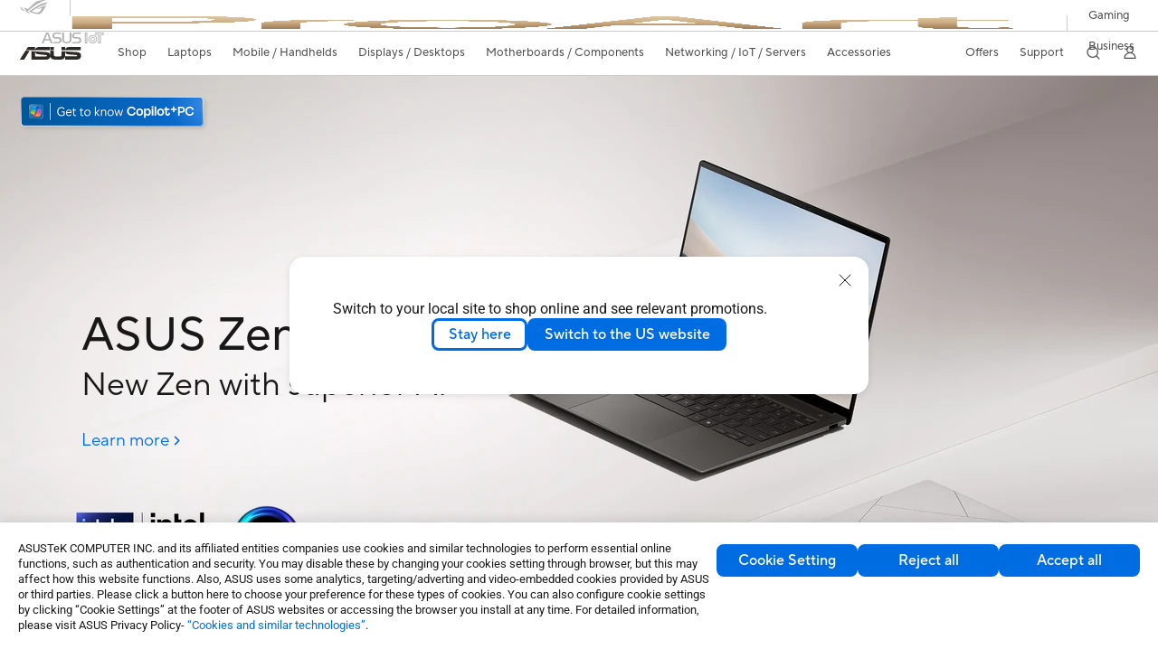

--- FILE ---
content_type: text/html; charset=utf-8
request_url: https://www.asus.com/ie/laptops/for-home/zenbook/
body_size: 61272
content:
<!doctype html>
<html data-n-head-ssr dir="ltr" lang="en-gb" data-n-head="%7B%22dir%22:%7B%22ssr%22:%22ltr%22%7D,%22lang%22:%7B%22ssr%22:%22en-gb%22%7D%7D">
  <head >
    <title>Zenbook｜Laptops｜ASUS Ireland</title><meta data-n-head="ssr" charset="utf-8"><meta data-n-head="ssr" name="viewport" content="width=device-width, initial-scale=1, maximum-scale=5.0"><meta data-n-head="ssr" data-hid="description" name="description" content="Explore ASUS Zenbook: lightweight, thin and light laptops perfect for multitasking and everyday use. Discover premium designs and performance."><meta data-n-head="ssr" data-hid="og:title" property="og:title" content="Zenbook｜Laptops｜ASUS Ireland"><meta data-n-head="ssr" data-hid="og:type" property="og:type" content="website"><meta data-n-head="ssr" data-hid="og:site_name" property="og:site_name" content="ASUS Ireland"><meta data-n-head="ssr" data-hid="og:description" property="og:description" content="Explore ASUS Zenbook: lightweight, thin and light laptops perfect for multitasking and everyday use. Discover premium designs and performance."><meta data-n-head="ssr" data-hid="og:url" property="og:url" content="https://www.asus.com/ie/laptops/for-home/zenbook/"><meta data-n-head="ssr" data-hid="og:image" property="og:image" content="https://www.asus.com/media/Odin/Websites/global/Series/11.png"><meta data-n-head="ssr" data-hid="twitter:title" property="twitter:title" content="Zenbook｜Laptops｜ASUS Ireland"><meta data-n-head="ssr" data-hid="twitter:site" property="twitter:site" content="@ASUS"><meta data-n-head="ssr" data-hid="twitter:description" property="twitter:description" content="Explore ASUS Zenbook: lightweight, thin and light laptops perfect for multitasking and everyday use. Discover premium designs and performance."><meta data-n-head="ssr" data-hid="twitter:card" property="twitter:card" content="summary_large_image"><meta data-n-head="ssr" data-hid="twitter:image" property="twitter:image" content=""><link data-n-head="ssr" rel="icon" type="image/x-icon" href="/new_asus_ico_256x256.png"><link data-n-head="ssr" rel="alternate" hreflang="" href="https://www.asus.com/ea/laptops/for-home/zenbook/"><link data-n-head="ssr" rel="alternate" hreflang="" href="https://www.asus.com/nafr-ar/laptops/for-home/zenbook/"><link data-n-head="ssr" rel="alternate" hreflang="" href="https://www.asus.com/africa-fr/laptops/for-home/zenbook/"><link data-n-head="ssr" rel="alternate" hreflang="" href="https://www.asus.com/hr/laptops/for-home/zenbook/"><link data-n-head="ssr" rel="alternate" hreflang="ar-AE" href="https://www.asus.com/me-ar/laptops/for-home/zenbook/"><link data-n-head="ssr" rel="alternate" hreflang="ar-EG" href="https://www.asus.com/eg/laptops/for-home/zenbook/"><link data-n-head="ssr" rel="alternate" hreflang="ar-SA" href="https://www.asus.com/sa-ar/laptops/for-home/zenbook/"><link data-n-head="ssr" rel="alternate" hreflang="bg-BG" href="https://www.asus.com/bg/laptops/for-home/zenbook/"><link data-n-head="ssr" rel="alternate" hreflang="cs-CZ" href="https://www.asus.com/cz/laptops/for-home/zenbook/"><link data-n-head="ssr" rel="alternate" hreflang="da-DK" href="https://www.asus.com/dk/laptops/for-home/zenbook/"><link data-n-head="ssr" rel="alternate" hreflang="de-CH" href="https://www.asus.com/ch-de/laptops/for-home/zenbook/"><link data-n-head="ssr" rel="alternate" hreflang="de-DE" href="https://www.asus.com/de/laptops/for-home/zenbook/"><link data-n-head="ssr" rel="alternate" hreflang="el-GR" href="https://www.asus.com/gr/laptops/for-home/zenbook/"><link data-n-head="ssr" rel="alternate" hreflang="en" href="https://www.asus.com/laptops/for-home/zenbook/"><link data-n-head="ssr" rel="alternate" hreflang="en-AE" href="https://www.asus.com/me-en/laptops/for-home/zenbook/"><link data-n-head="ssr" rel="alternate" hreflang="en-AU" href="https://www.asus.com/au/laptops/for-home/zenbook/"><link data-n-head="ssr" rel="alternate" hreflang="en-BD" href="https://www.asus.com/bd/laptops/for-home/zenbook/"><link data-n-head="ssr" rel="alternate" hreflang="en-BN" href="https://www.asus.com/bn/laptops/for-home/zenbook/"><link data-n-head="ssr" rel="alternate" hreflang="en-CA" href="https://www.asus.com/ca-en/laptops/for-home/zenbook/"><link data-n-head="ssr" rel="alternate" hreflang="en-CH" href="https://www.asus.com/ch-en/laptops/for-home/zenbook/"><link data-n-head="ssr" rel="alternate" hreflang="en-EE" href="https://www.asus.com/bt/laptops/for-home/zenbook/"><link data-n-head="ssr" rel="alternate" hreflang="en-eg" href="https://www.asus.com/eg-en/laptops/for-home/zenbook/"><link data-n-head="ssr" rel="alternate" hreflang="en-GB" href="https://www.asus.com/uk/laptops/for-home/zenbook/"><link data-n-head="ssr" rel="alternate" hreflang="en-GR" href="https://www.asus.com/gr-en/laptops/for-home/zenbook/"><link data-n-head="ssr" rel="alternate" hreflang="en-HK" href="https://www.asus.com/hk-en/laptops/for-home/zenbook/"><link data-n-head="ssr" rel="alternate" hreflang="en-IN" href="https://www.asus.com/in/laptops/for-home/zenbook/"><link data-n-head="ssr" rel="alternate" hreflang="en-LK" href="https://www.asus.com/lk/laptops/for-home/zenbook/"><link data-n-head="ssr" rel="alternate" hreflang="en-LT" href="https://www.asus.com/bt/laptops/for-home/zenbook/"><link data-n-head="ssr" rel="alternate" hreflang="en-LV" href="https://www.asus.com/bt/laptops/for-home/zenbook/"><link data-n-head="ssr" rel="alternate" hreflang="en-MY" href="https://www.asus.com/my/laptops/for-home/zenbook/"><link data-n-head="ssr" rel="alternate" hreflang="en-NG" href="https://www.asus.com/wa/laptops/for-home/zenbook/"><link data-n-head="ssr" rel="alternate" hreflang="en-NP" href="https://www.asus.com/np/laptops/for-home/zenbook/"><link data-n-head="ssr" rel="alternate" hreflang="en-NZ" href="https://www.asus.com/nz/laptops/for-home/zenbook/"><link data-n-head="ssr" rel="alternate" hreflang="en-PH" href="https://www.asus.com/ph/laptops/for-home/zenbook/"><link data-n-head="ssr" rel="alternate" hreflang="en-PK" href="https://www.asus.com/pk/laptops/for-home/zenbook/"><link data-n-head="ssr" rel="alternate" hreflang="en-RS" href="https://www.asus.com/rs-en/laptops/for-home/zenbook/"><link data-n-head="ssr" rel="alternate" hreflang="en-SA" href="https://www.asus.com/sa-en/laptops/for-home/zenbook/"><link data-n-head="ssr" rel="alternate" hreflang="en-SG" href="https://www.asus.com/sg/laptops/for-home/zenbook/"><link data-n-head="ssr" rel="alternate" hreflang="en-US" href="https://www.asus.com/us/laptops/for-home/zenbook/"><link data-n-head="ssr" rel="alternate" hreflang="en-ZA" href="https://www.asus.com/za/laptops/for-home/zenbook/"><link data-n-head="ssr" rel="alternate" hreflang="es-AR" href="https://www.asus.com/ar/laptops/for-home/zenbook/"><link data-n-head="ssr" rel="alternate" hreflang="es-CL" href="https://www.asus.com/cl/laptops/for-home/zenbook/"><link data-n-head="ssr" rel="alternate" hreflang="es-CO" href="https://www.asus.com/co/laptops/for-home/zenbook/"><link data-n-head="ssr" rel="alternate" hreflang="es-EC" href="https://www.asus.com/ec/laptops/for-home/zenbook/"><link data-n-head="ssr" rel="alternate" hreflang="es-ES" href="https://www.asus.com/es/laptops/for-home/zenbook/"><link data-n-head="ssr" rel="alternate" hreflang="es-MX" href="https://www.asus.com/mx/laptops/for-home/zenbook/"><link data-n-head="ssr" rel="alternate" hreflang="es-PE" href="https://www.asus.com/pe/laptops/for-home/zenbook/"><link data-n-head="ssr" rel="alternate" hreflang="es-PY" href="https://www.asus.com/py/laptops/for-home/zenbook/"><link data-n-head="ssr" rel="alternate" hreflang="es-UY" href="https://www.asus.com/uy/laptops/for-home/zenbook/"><link data-n-head="ssr" rel="alternate" hreflang="fi-FI" href="https://www.asus.com/fi/laptops/for-home/zenbook/"><link data-n-head="ssr" rel="alternate" hreflang="fr-BE" href="https://www.asus.com/be-fr/laptops/for-home/zenbook/"><link data-n-head="ssr" rel="alternate" hreflang="fr-CA" href="https://www.asus.com/ca-fr/laptops/for-home/zenbook/"><link data-n-head="ssr" rel="alternate" hreflang="fr-CH" href="https://www.asus.com/ch-fr/laptops/for-home/zenbook/"><link data-n-head="ssr" rel="alternate" hreflang="fr-FR" href="https://www.asus.com/fr/laptops/for-home/zenbook/"><link data-n-head="ssr" rel="alternate" hreflang="he-IL" href="https://www.asus.com/il/laptops/for-home/zenbook/"><link data-n-head="ssr" rel="alternate" hreflang="hu-HU" href="https://www.asus.com/hu/laptops/for-home/zenbook/"><link data-n-head="ssr" rel="alternate" hreflang="id-ID" href="https://www.asus.com/id/laptops/for-home/zenbook/"><link data-n-head="ssr" rel="alternate" hreflang="it-IT" href="https://www.asus.com/it/laptops/for-home/zenbook/"><link data-n-head="ssr" rel="alternate" hreflang="ja-JP" href="https://www.asus.com/jp/laptops/for-home/zenbook/"><link data-n-head="ssr" rel="alternate" hreflang="km-KH" href="https://www.asus.com/kh/laptops/for-home/zenbook/"><link data-n-head="ssr" rel="alternate" hreflang="ko-KR" href="https://www.asus.com/kr/laptops/for-home/zenbook/"><link data-n-head="ssr" rel="alternate" hreflang="my-MM" href="https://www.asus.com/mm/laptops/for-home/zenbook/"><link data-n-head="ssr" rel="alternate" hreflang="nl-BE" href="https://www.asus.com/be-nl/laptops/for-home/zenbook/"><link data-n-head="ssr" rel="alternate" hreflang="nl-NL" href="https://www.asus.com/nl/laptops/for-home/zenbook/"><link data-n-head="ssr" rel="alternate" hreflang="no-NO" href="https://www.asus.com/no/laptops/for-home/zenbook/"><link data-n-head="ssr" rel="alternate" hreflang="pl-PL" href="https://www.asus.com/pl/laptops/for-home/zenbook/"><link data-n-head="ssr" rel="alternate" hreflang="pt-BR" href="https://www.asus.com/br/laptops/for-home/zenbook/"><link data-n-head="ssr" rel="alternate" hreflang="pt-PT" href="https://www.asus.com/pt/laptops/for-home/zenbook/"><link data-n-head="ssr" rel="alternate" hreflang="ro-RO" href="https://www.asus.com/ro/laptops/for-home/zenbook/"><link data-n-head="ssr" rel="alternate" hreflang="ru-RU" href="https://www.asus.com/ru/laptops/for-home/zenbook/"><link data-n-head="ssr" rel="alternate" hreflang="sk-SK" href="https://www.asus.com/sk/laptops/for-home/zenbook/"><link data-n-head="ssr" rel="alternate" hreflang="sl-si" href="https://www.asus.com/si/laptops/for-home/zenbook/"><link data-n-head="ssr" rel="alternate" hreflang="sr-RS" href="https://www.asus.com/rs/laptops/for-home/zenbook/"><link data-n-head="ssr" rel="alternate" hreflang="sv-SE" href="https://www.asus.com/se/laptops/for-home/zenbook/"><link data-n-head="ssr" rel="alternate" hreflang="th-TH" href="https://www.asus.com/th/laptops/for-home/zenbook/"><link data-n-head="ssr" rel="alternate" hreflang="tr-TR" href="https://www.asus.com/tr/laptops/for-home/zenbook/"><link data-n-head="ssr" rel="alternate" hreflang="uk-UA" href="https://www.asus.com/ua-ua/laptops/for-home/zenbook/"><link data-n-head="ssr" rel="alternate" hreflang="vi-VN" href="https://www.asus.com/vn/laptops/for-home/zenbook/"><link data-n-head="ssr" rel="alternate" hreflang="zh-CN" href="https://www.asus.com.cn/laptops/for-home/zenbook/"><link data-n-head="ssr" rel="alternate" hreflang="zh-HK" href="https://www.asus.com/hk/laptops/for-home/zenbook/"><link data-n-head="ssr" rel="alternate" hreflang="zh-TW" href="https://www.asus.com/tw/laptops/for-home/zenbook/"><link data-n-head="ssr" rel="canonical" href="https://www.asus.com/ie/laptops/for-home/zenbook/"><script data-n-head="ssr" src="" async></script><script data-n-head="ssr" src="" async></script><script data-n-head="ssr" type="text/javascript">(function (w, d, s, l, i) {
          w[l] = w[l] || [];
          w[l].push({'gtm.start': new Date().getTime(), event: 'gtm.js' });
          var f = d.getElementsByTagName(s)[0],
          j = d.createElement(s),
          dl = l != "dataLayer" ? "&l=" + l : "";
          j.defer = true;
          j.src = "https://www.googletagmanager.com/gtm.js?id=" + i + dl;
          f.parentNode.insertBefore(j, f);
          })(window, document, "script", "dataLayer", "GTM-NJRLM8");
          </script><script data-n-head="ssr" type="text/javascript" src="/nuxtStatic/js/jquery.min.js"></script><script data-n-head="ssr" type="text/javascript">window.AsusAPIConfig = {"system":"asus","websitePath":"ie","theme":"asus","campaignId":"9f66f36a-32c8-454b-b4fb-b3c9b35f04b1","showHeaderPopUp":true}; </script><script data-n-head="ssr" type="text/javascript" src="https://dlcdnimgs.asus.com/vendor/subscribe-form/js/subscribeform.min.js"></script><script data-n-head="ssr" type="text/javascript" src="https://dlcdnimgs.asus.com/vendor/public/fonts/js/roboto.js" async></script><script data-n-head="ssr" data-hid="nuxt-jsonld-42164770" type="application/ld+json">
[
  {
    "@context": "https://schema.org",
    "@type": "BreadcrumbList",
    "itemListElement": [
      {
        "@type": "ListItem",
        "position": 1,
        "name": "Laptops",
        "item": ""
      },
      {
        "@type": "ListItem",
        "position": 2,
        "name": "For Home",
        "item": ""
      },
      {
        "@type": "ListItem",
        "position": 3,
        "name": "Zenbook Laptops",
        "item": "https://www.asus.com/ie/laptops/for-home/zenbook/"
      }
    ]
  }
]
</script><link rel="stylesheet" href="/_nuxt/d03fa0119.css"><link rel="stylesheet" href="/_nuxt/9d2290119.css"><link rel="stylesheet" href="/_nuxt/f95560119.css"><link rel="stylesheet" href="/_nuxt/fc3c10119.css"><link rel="stylesheet" href="/_nuxt/926730119.css"><link rel="stylesheet" href="/_nuxt/733210119.css"><link rel="stylesheet" href="/_nuxt/69fbe0119.css"><link rel="stylesheet" href="/_nuxt/6670d0119.css"><link rel="stylesheet" href="/_nuxt/411ce0119.css"><link rel="stylesheet" href="/_nuxt/d14410119.css"><link rel="stylesheet" href="/_nuxt/1b94b0119.css"><link rel="stylesheet" href="/_nuxt/4dd1c0119.css"><link rel="stylesheet" href="/_nuxt/820470119.css">
  </head>
  <body >
    <div data-server-rendered="true" id="__nuxt"><!----><div id="__layout"><div id="_defaultWrapper"><noscript><iframe src="//www.googletagmanager.com/ns.html?id=GTM-NJRLM8" height="0" width="0" style="display:none;visibility:hidden"></iframe></noscript> <div role="navigation" id="OfficialHeaderWrapper" lang="en-gb" class="headerExternal asusOfficialHeader Header__headerWrapper__2E1QH" style="--space-width:0px;"><div id="wrapperDesktop" class="Header__wrapperDesktop__h6Pb2 Header__themeWhite__1yGlc"><div class="Header__accessibilitTool__21iRj"><button tabindex="0" aria-label="Skip to content" class="Header__skipToContent__2ar4U">
        Skip to content
      </button> <a tabindex="0" href="https://www.asus.com/ie/content/Accessibility-Policy/" class="Header__accessibilityHelp__3yDRu">
        Accessibility help
      </a></div> <div id="headerLayerOne" class="Header__headerLayerOne__xBqqu"><div class="Header__headerLayerOneContainer__2nUEJ Header__themeWhite__1yGlc"><div class="Header__topLeftMenu__iiqYG Header__themeWhite__1yGlc"><div class="Header__imageContainer__2KPMI Header__themeWhite__1yGlc Header__firstItem__3aTuO"><a href="https://rog.asus.com/uk" target="_blank" rel="" class="Header__logo__22hjG"><img src="https://www.asus.com/media/Odin/images/header/ROG_normal.svg" alt="ROG" class="Header__defaultImage__1kdR0"> <img src="https://www.asus.com/media/Odin/images/header/ROG_hover.svg" alt="ROG" class="Header__hoverImage__1OOKy"></a></div><div class="Header__imageContainer__2KPMI Header__themeWhite__1yGlc"><a href="https://www.asus.com/uk/ProArt/" target="_Self" rel="" class="Header__logo__22hjG"><img src="https://www.asus.com/media/Odin/Websites/uk/Menu/20251126072713.png" alt="Creators" class="Header__defaultImage__1kdR0"> <img src="https://www.asus.com/media/Odin/images/header/ProArt_hover.svg" alt="Creators" class="Header__hoverImage__1OOKy"></a></div><div class="Header__imageContainer__2KPMI Header__themeWhite__1yGlc"><a href="https://iot.asus.com/" target="_blank" rel="" class="Header__logo__22hjG"><img src="https://www.asus.com/media/Odin/images/header/IoT_normal.svg" alt="AIoT" class="Header__defaultImage__1kdR0"> <img src="https://www.asus.com/media/Odin/images/header/IoT_hover.svg" alt="AIoT" class="Header__hoverImage__1OOKy"></a></div></div> <div class="Header__topRightMenu__2ix8W Header__themeWhite__1yGlc"><div tabindex="0" role="button" aria-haspopup="true" aria-expanded="false" class="Header__themeWhite__1yGlc Header__topRightMenuItem__1W7va"><div><span class="Header__textContainer__1zgYq">
                  Gaming
                </span> <!----></div></div><div tabindex="0" role="button" aria-haspopup="true" aria-expanded="false" class="Header__themeWhite__1yGlc Header__topRightMenuItem__1W7va"><div><span class="Header__textContainer__1zgYq">
                  Business
                </span> <!----></div></div></div></div></div> <div class="Header__headerBar__1csGL Header__themeWhite__1yGlc"><div tabindex="0" role="button" aria-label="menu open button" class="Header__menuOpenBtn__1uNJE Header__themeWhite__1yGlc"></div> <div class="Header__asusLogoContainer__18Tvl"><div role="link" tabindex="0" aria-label="ASUS Official Site Homepage" class="Header__asusLogo__3kBbE Header__themeWhite__1yGlc"></div></div> <div class="Header__searchAndCart__3PK6X"><div aria-label="Search" role="button" tabindex="0" class="Header__item__zmemY Header__search__2Wbxu Header__themeWhite__1yGlc"></div> <!----></div></div> <div class="HeaderSearchDropDownMenu__wrapperSearchDropDownMenu__31mT8"><div class="HeaderSearchDropDownMenu__headerSearchDropDownMenu__TfL4d"><div class="HeaderSearchDropDownMenu__innerWeaper__1jtC7" style="display:none;"><div class="HeaderSearchDropDownMenu__searchInputContainerBox__3Baaj"><div class="HeaderSearchDropDownMenu__searchInputContainer__2NlT1"><!----> <input type="text" maxlength="250" role="combobox" aria-label="Search ASUS.com" aria-autocomplete="list" aria-owns="Quick links suggestion" aria-expanded="false" placeholder="Search ASUS.com" value="" class="HeaderSearchDropDownMenu__searchInput__2r0So HeaderSearchDropDownMenu__noKeyWord__1MjlB"> <div tabindex="0" role="button" aria-label="Clear search term" class="HeaderSearchDropDownMenu__closeSearchIcon__31ILF" style="display:none;"><svg width="24" height="24" viewBox="0 0 24 24" fill="none" xmlns="http://www.w3.org/2000/svg" svg-inline role="presentation" focusable="false" tabindex="-1"><path d="M18 6L6 18M6 6l12 12" stroke="#181818" stroke-linecap="round"></path></svg></div></div> <!----></div> <!----></div> <div class="HeaderSearchDropDownMenu__overlayer__3nIPD"></div></div></div> <div class="Header__windowMask__39j-5"></div> <div class="Header__headerLayerTwo__115Eu"><div class="Header__headerLayerTwoContainer__2nAz4"><div class="Header__asusLogoContainer__18Tvl"><div role="link" tabindex="0" aria-label="ASUS Official Site Homepage" class="Header__asusLogo__3kBbE Header__themeWhite__1yGlc"></div></div> <div class="Header__spaceForAsusLogo__1k1A-"></div> <div class="Header__sideMenuClose__CrXWr"><div tabindex="-1" aria-label="menu close button" aria-hidden="true" class="Header__closeBtn__2npQc Header__themeWhite__1yGlc"></div></div> <div class="Header__navContainer__beKIL"><nav aria-label="Navigation" class="mainNavigationList Header__mainNavigationList__2LD5y"><div id="storeMenu" class="mainNavigationItem Header__mainNavigationItem__26BOR Header__storeMenuItem__3xWUL Header__themeWhite__1yGlc"><span><a href="https://www.asus.com/uk/store/" target="_Blank" aria-label="ASUS Store">
                    Shop
                  </a></span></div> <div id="spaceStoreMenu" class="Header__spaceForMenuItem__14d_b"></div> <!----> <!----> <div tabindex="0" role="button" aria-haspopup="menu" aria-expanded="false" class="mainNavigationItem Header__mainNavigationItem__26BOR Header__themeWhite__1yGlc"><span>
                  Laptops
                </span> <span class="Header__toggleBtn__22kb_ Header__openBtn__3InIG"></span></div> <div class="Header__spaceForMenuItem__14d_b"></div> <!----><div tabindex="0" role="button" aria-haspopup="menu" aria-expanded="false" class="mainNavigationItem Header__mainNavigationItem__26BOR Header__themeWhite__1yGlc"><span>
                  Mobile / Handhelds
                </span> <span class="Header__toggleBtn__22kb_ Header__openBtn__3InIG"></span></div> <div class="Header__spaceForMenuItem__14d_b"></div> <!----><div tabindex="0" role="button" aria-haspopup="menu" aria-expanded="false" class="mainNavigationItem Header__mainNavigationItem__26BOR Header__themeWhite__1yGlc"><span>
                  Displays / Desktops
                </span> <span class="Header__toggleBtn__22kb_ Header__openBtn__3InIG"></span></div> <div class="Header__spaceForMenuItem__14d_b"></div> <!----><div tabindex="0" role="button" aria-haspopup="menu" aria-expanded="false" class="mainNavigationItem Header__mainNavigationItem__26BOR Header__themeWhite__1yGlc"><span>
                  Motherboards / Components
                </span> <span class="Header__toggleBtn__22kb_ Header__openBtn__3InIG"></span></div> <div class="Header__spaceForMenuItem__14d_b"></div> <!----><div tabindex="0" role="button" aria-haspopup="menu" aria-expanded="false" class="mainNavigationItem Header__mainNavigationItem__26BOR Header__themeWhite__1yGlc"><span>
                  Networking / IoT / Servers
                </span> <span class="Header__toggleBtn__22kb_ Header__openBtn__3InIG"></span></div> <div class="Header__spaceForMenuItem__14d_b"></div> <!----><div tabindex="0" role="button" aria-haspopup="menu" aria-expanded="false" class="mainNavigationItem Header__mainNavigationItem__26BOR Header__themeWhite__1yGlc"><span>
                  Accessories
                </span> <span class="Header__toggleBtn__22kb_ Header__openBtn__3InIG"></span></div> <div class="Header__spaceForMenuItem__14d_b"></div> <!----> <div class="Header__sideMenuContentSection__2UXUJ"><div class="Header__item__zmemY"><div tabindex="0" aria-expanded="false" class="Header__levelOneList__1pHn3">
                      Offers
                      <span class="Header__toggleBtn__22kb_ Header__openBtn__3InIG Header__show__14ec2"></span> <span class="Header__toggleBtn__22kb_ Header__collapseBtn__-yBN9"></span></div> <div class="Header__levelTwoListBox__1rdVc" style="display:none;"><a href="https://www.asus.com/uk/deals/" tabindex="-1" target="_Self" rel="" class="Header__levelTwoList__oZVZ2">
                      All Deals
                    </a><a href="https://www.asus.com/uk/deals/laptops/" tabindex="-1" target="_Self" rel="" class="Header__levelTwoList__oZVZ2">
                      Laptops
                    </a><a href="https://www.asus.com/uk/deals/displays-desktops/monitors/" tabindex="-1" target="_Self" rel="" class="Header__levelTwoList__oZVZ2">
                      Monitors / Projectors
                    </a><a href="https://www.asus.com/uk/deals/motherboards-components/graphics-cards/" tabindex="-1" target="_Self" rel="" class="Header__levelTwoList__oZVZ2">
                      Graphics Cards
                    </a><a href="https://www.asus.com/uk/deals/motherboards-components/motherboards/" tabindex="-1" target="_Self" rel="" class="Header__levelTwoList__oZVZ2">
                      Motherboards
                    </a><a href="https://www.asus.com/uk/deals/networking-iot-servers/" tabindex="-1" target="_Self" rel="" class="Header__levelTwoList__oZVZ2">
                      Networking 
                    </a><a href="https://www.asus.com/uk/deals/accessories/" tabindex="-1" target="_Self" rel="" class="Header__levelTwoList__oZVZ2">
                      Accessories
                    </a><a href="https://www.asus.com/uk/microsite/asus-education-program/" tabindex="-1" target="_Self" rel="" class="Header__levelTwoList__oZVZ2">
                      Student &amp; Teacher Discounts
                    </a></div></div><div class="Header__item__zmemY"><div tabindex="0" aria-expanded="false" class="Header__levelOneList__1pHn3">
                      Support
                      <span class="Header__toggleBtn__22kb_ Header__openBtn__3InIG Header__show__14ec2"></span> <span class="Header__toggleBtn__22kb_ Header__collapseBtn__-yBN9"></span></div> <div class="Header__levelTwoListBox__1rdVc" style="display:none;"><a href="https://www.asus.com/uk/support/" tabindex="-1" target="_Blank" rel="" class="Header__levelTwoList__oZVZ2">
                      Support
                    </a><a href="https://www.asus.com/uk/support/Download-Center/" tabindex="-1" target="_Self" rel="" class="Header__levelTwoList__oZVZ2">
                      Drivers and manuals
                    </a><a href="https://www.asus.com/support/premium_care/" tabindex="-1" target="_Self" rel="" class="Header__levelTwoList__oZVZ2">
                      Warranty (ASUS Premium Care)
                    </a><a href="https://eu-rma.asus.com/uk" tabindex="-1" target="_Self" rel="" class="Header__levelTwoList__oZVZ2">
                      Request repair
                    </a><a href="https://www.asus.com/uk/support/Repair-Status-Inquiry/?cname=United%20Kingdom" tabindex="-1" target="_Self" rel="" class="Header__levelTwoList__oZVZ2">
                      Check repair status
                    </a><a href="https://www.asus.com/uk/support/MyASUS-deeplink/" tabindex="-1" target="_Self" rel="" class="Header__levelTwoList__oZVZ2">
                      MyASUS
                    </a></div></div> <div class="Header__item__zmemY"><div tabindex="0" role="button" aria-label="Member Account" aria-expanded="false" class="Header__levelOneList__1pHn3 Header__member__1MdQw Header__themeWhite__1yGlc">
                  My Account
                  <span class="Header__toggleBtn__22kb_ Header__openBtn__3InIG Header__show__14ec2"></span> <span class="Header__toggleBtn__22kb_ Header__collapseBtn__-yBN9"></span></div> <!----></div></div> <div class="Header__sideMenuContentSection__2UXUJ"><div class="Header__item__zmemY"><div tabindex="0" role="button" aria-expanded="false" class="Header__levelOneList__1pHn3">
                      Gaming
                      <span class="Header__toggleBtn__22kb_ Header__openBtn__3InIG Header__show__14ec2"></span> <span class="Header__toggleBtn__22kb_ Header__collapseBtn__-yBN9"></span></div> <div class="Header__levelTwoListBox__1rdVc" style="display:none;"><a href="https://rog.asus.com/uk" tabindex="-1" target="_Blank" rel="" class="Header__levelTwoList__oZVZ2">
                      ROG - Republic of Gamers
                    </a><a href="https://asus.com/uk/Motherboards-Components/Graphics-Cards/TUF-Gaming/" tabindex="-1" target="_Self" rel="" class="Header__levelTwoList__oZVZ2">
                      TUF Gaming - Graphics Cards
                    </a><a href="https://www.asus.com/uk/motherboards-components/motherboards/tuf-gaming/" tabindex="-1" target="_Self" rel="" class="Header__levelTwoList__oZVZ2">
                      TUF Gaming - Motherboards
                    </a><a href="https://www.asus.com/uk/displays-desktops/monitors/tuf-gaming/" tabindex="-1" target="_Self" rel="" class="Header__levelTwoList__oZVZ2">
                      TUF Gaming - Displays
                    </a><a href="https://www.asus.com/uk/networking-iot-servers/wifi-routers/asus-gaming-routers/filter?Spec=126614" tabindex="-1" target="_Self" rel="" class="Header__levelTwoList__oZVZ2">
                      TUF Gaming - Routers
                    </a><a href="https://www.asus.com/uk/laptops/for-gaming/tuf-gaming/" tabindex="-1" target="_Self" rel="" class="Header__levelTwoList__oZVZ2">
                      TUF Gaming - Laptops
                    </a></div></div><div class="Header__item__zmemY"><div tabindex="0" role="button" aria-expanded="false" class="Header__levelOneList__1pHn3">
                      Business
                      <span class="Header__toggleBtn__22kb_ Header__openBtn__3InIG Header__show__14ec2"></span> <span class="Header__toggleBtn__22kb_ Header__collapseBtn__-yBN9"></span></div> <div class="Header__levelTwoListBox__1rdVc" style="display:none;"><a href="https://www.asus.com/uk/business/" tabindex="-1" target="_Self" rel="" class="Header__levelTwoList__oZVZ2">
                      Business
                    </a><a href="https://www.asus.com/uk/business/solutions/education/" tabindex="-1" target="_Self" rel="" class="Header__levelTwoList__oZVZ2">
                      Education 
                    </a></div></div> <div class="Header__item__zmemY"><a href="https://rog.asus.com/uk" target="_Blank" rel=""><div class="Header__levelOneList__1pHn3"><img src="https://www.asus.com/media/Odin/images/header/ROG_hover.svg" alt="ROG" class="Header__defaultImage__1kdR0"></div></a></div><div class="Header__item__zmemY"><a href="https://www.asus.com/uk/ProArt/" target="_Self" rel=""><div class="Header__levelOneList__1pHn3"><img src="https://www.asus.com/media/Odin/images/header/ProArt_hover.svg" alt="Creators" class="Header__defaultImage__1kdR0"></div></a></div><div class="Header__item__zmemY"><a href="https://iot.asus.com/" target="" rel=""><div class="Header__levelOneList__1pHn3"><img src="https://www.asus.com/media/Odin/images/header/IoT_hover.svg" alt="AIoT" class="Header__defaultImage__1kdR0"></div></a></div></div> <div class="Header__sideMenuMobileSpace__WoCC_"></div></nav> <div class="Header__subNavigationList__1Wmem"><div tabindex="0" role="button" aria-haspopup="true" aria-expanded="false" class="Header__secondRightMenuItem__nevQN Header__themeWhite__1yGlc Header__hasBottomLine__2D8OJ"><div class="Header__inlineFlex__1Jk6H"><span>
                      Offers
                    </span> <!----></div></div> <div class="Header__spaceForMenuItem__14d_b"></div><div tabindex="0" role="button" aria-haspopup="true" aria-expanded="false" class="Header__secondRightMenuItem__nevQN Header__themeWhite__1yGlc Header__hasBottomLine__2D8OJ"><div class="Header__inlineFlex__1Jk6H"><span>
                      Support
                    </span> <!----></div></div> <div class="Header__spaceForMenuItem__14d_b"></div> <div tabindex="0" aria-label="Search" role="button" aria-expanded="false" class="headerIcon Header__searchAndMemberFeatureItem__OxZtB Header__search__2Wbxu Header__themeWhite__1yGlc"></div> <!----> <!----> <div class="Header__spaceForMenuItem__14d_b"></div> <div tabindex="0" aria-label="Member Account" role="button" aria-expanded="false" class="headerIcon Header__searchAndMemberFeatureItem__OxZtB Header__member__1MdQw Header__themeWhite__1yGlc"><!----></div></div></div></div></div> <div></div></div> <!----></div> <div role="main"><div><div id="skipContentFocus" class="LevelTwoSeriesPage__wrapper__3zn7x"><div class="popup__wrapper__2FNrG" style="z-index:12001;display:none;"><div class="popup__popUpBg__DRZyO"><div class="popup__popUp__2CkQf"><svg width="16" height="16" viewBox="0 0 16 16" fill="none" xmlns="http://www.w3.org/2000/svg" svg-inline role="presentation" focusable="false" tabindex="-1" class="svg-icon" style="display:none;"><path d="M14 2L2 14M2 2l12 12" stroke="#666" stroke-linecap="round"></path></svg> <!----> <div class="popup__popUpBody__2s7WC"><div class="popup__seeMoreMask__3uyoq" style="display:none;"></div> <div class="popup__container__3XVNx"><div class="popup__content__28Bb1"><div></div> <div></div> <div></div></div></div></div> <div class="popup__popUpBtn__2qg6T"><div tabindex="0" aria-label="No" class="popup__cancelBtn__2S3pr">
          
        </div> <a href="#" data-theme="Blue60" target="_self" rel="" aria-label="Yes" role="button" tabindex="0" class="SolidButton__normal__3XdQd SolidButton__btn__1NmTw popup__blueButton__1STO8"><span class="SolidButton__btnText__GZc-q">
          
        </span></a></div></div></div></div> <!----> <div id="heroBanner" tabindex="0" class="heroBanner HeroBanner__imageCarousel__36Rvp HeroBanner__imageCarouselHeroBanner__3ELYr HeroBanner__headerMargin__30p2_"><div class="HeroBanner__inner__1Ym3L HeroBanner__firstTiming__2nUpz" style="transform:translateX(0%);width:500%;"><div class="HeroBanner__item__3nU6C"><a href="https://www.asus.com/uk/laptops/for-home/zenbook/asus-zenbook-s-14-ux5406/" rel="" aria-label="Learn more ASUS Zenbook S 14" tabindex="0" aria-hidden="false"><picture><source type="image/webp" media="(min-width: 1280px)" srcset="/WebsitesBanner/GB/banners/twxcebpskovsalam/twxcebpskovsalam-0_0_desktop_0_1X.webp?webp  1x, /WebsitesBanner/GB/banners/twxcebpskovsalam/twxcebpskovsalam-0_0_desktop_0_2X.webp?webp 2x"> <source media="(min-width: 1280px)" srcset="/WebsitesBanner/GB/banners/twxcebpskovsalam/twxcebpskovsalam-0_0_desktop_0_1X.webp 1x, /WebsitesBanner/GB/banners/twxcebpskovsalam/twxcebpskovsalam-0_0_desktop_0_2X.webp 2x"> <source type="image/webp" media="(min-width: 731px) and (max-width:1279px)" srcset="/WebsitesBanner/GB/banners/twxcebpskovsalam/twxcebpskovsalam-0_0_tablet_0_1X.webp?webp 1x, /WebsitesBanner/GB/banners/twxcebpskovsalam/twxcebpskovsalam-0_0_tablet_0_2X.webp?webp 2x"> <source media="(min-width: 731px) and (max-width:1279px)" srcset="/WebsitesBanner/GB/banners/twxcebpskovsalam/twxcebpskovsalam-0_0_tablet_0_1X.webp 1x, /WebsitesBanner/GB/banners/twxcebpskovsalam/twxcebpskovsalam-0_0_tablet_0_2X.webp 2x"> <source type="image/webp" media="(max-width: 730px)" srcset="/WebsitesBanner/GB/banners/twxcebpskovsalam/twxcebpskovsalam-0_0_mobile_0_1X.webp?webp 1x, /WebsitesBanner/GB/banners/twxcebpskovsalam/twxcebpskovsalam-0_0_mobile_0_2X.webp?webp 2x"> <source media="(max-width: 730px)" srcset="/WebsitesBanner/GB/banners/twxcebpskovsalam/twxcebpskovsalam-0_0_mobile_0_1X.webp 1x, /WebsitesBanner/GB/banners/twxcebpskovsalam/twxcebpskovsalam-0_0_mobile_0_2X.webp 2x"> <img src="/WebsitesBanner/GB/banners/twxcebpskovsalam/twxcebpskovsalam-0_0_desktop_0_1X.webp" alt="ASUS Zenbook S 14" class="HeroBanner__itemBackgroudImage__2lBz_"></picture></a> <div class="HeroBanner__bannerInfo__djQPV HeroBanner__BannerItemBottom__1BdC2"><div tabindex="-1" class="HeroBanner__infoHead__16Zhu"><a href="https://www.asus.com/uk/laptops/for-home/zenbook/asus-zenbook-s-14-ux5406/" aria-label="ASUS Zenbook S 14" style="color:#181818;"><!----> <span style="font-family:TTNormsProNormal;font-size:28px;line-height:1.16em;">ASUS Zenbook S 14</span></a></div> <div class="HeroBanner__infoTag__2jbKP"><a href="https://www.asus.com/uk/laptops/for-home/zenbook/asus-zenbook-s-14-ux5406/" style="color:#181818;"><!----> <span style="font-family:TTNormsProRegular;">New Zen with superior AI</span></a></div> <!----> <div class="HeroBanner__infoBtn__FQazy"><!----> <a href="https://www.asus.com/uk/laptops/for-home/zenbook/asus-zenbook-s-14-ux5406/" target="_self" rel="" class="GhostButton__normal__MPeDn GhostButton__specificColor__1m_6e GhostButton__link__xTS-3 HeroBanner__ghostButton__1wHb6" style="color:#006ce1;"><span class="GhostButton__LinkText__1DiK4">
            Learn more
           <svg xmlns="http://www.w3.org/2000/svg" width="12" height="12" fill="none" viewBox="0 0 9 9" svg-inline tabindex role="presentation" focusable="false" class="GhostButton__arrowRightSVG__eqY5j"><path stroke="#006ce1" stroke-linecap="round" stroke-linejoin="round" stroke-miterlimit="10" d="M3.375 1.406L6.581 4.5 3.375 7.594"></path></svg></span></a></div></div> <div><!----></div> <div class="HeroBanner__microsoftFlagContainer__2uQAU"><div><a href="https://www.asus.com/ie/content/copilot-plus-pc/" aria-hidden="true"><img src="https://dlcdnimgs.asus.com/images/mda2022/copilot-pc/blue/en-us.png" srcset="https://dlcdnimgs.asus.com/images/mda2022/copilot-pc/blue/en-us.png 1x, https://dlcdnimgs.asus.com/images/mda2022/copilot-pc/blue/en-us.png 2x" alt="Get to know Windows 11 Copilot+ PC open in new window " aria-hidden="true"></a></div></div></div><div class="HeroBanner__item__3nU6C"><a href="https://www.asus.com/uk/laptops/for-home/zenbook/asus-zenbook-duo-2024-ux8406/" rel="" aria-label="Learn more ASUS Zenbook DUO (UX8406)" tabindex="-1" aria-hidden="true"><picture><source type="image/webp" media="(min-width: 1280px)" srcset="/WebsitesBanner/GB/banners/gueh5h6of2iyj6lf/gueh5h6of2iyj6lf-0_0_desktop_0_1X.jpg?webp  1x, /WebsitesBanner/GB/banners/gueh5h6of2iyj6lf/gueh5h6of2iyj6lf-0_0_desktop_0_2X.jpg?webp 2x"> <source media="(min-width: 1280px)" srcset="/WebsitesBanner/GB/banners/gueh5h6of2iyj6lf/gueh5h6of2iyj6lf-0_0_desktop_0_1X.jpg 1x, /WebsitesBanner/GB/banners/gueh5h6of2iyj6lf/gueh5h6of2iyj6lf-0_0_desktop_0_2X.jpg 2x"> <source type="image/webp" media="(min-width: 731px) and (max-width:1279px)" srcset="/WebsitesBanner/GB/banners/gueh5h6of2iyj6lf/gueh5h6of2iyj6lf-0_0_tablet_0_1X.jpg?webp 1x, /WebsitesBanner/GB/banners/gueh5h6of2iyj6lf/gueh5h6of2iyj6lf-0_0_tablet_0_2X.jpg?webp 2x"> <source media="(min-width: 731px) and (max-width:1279px)" srcset="/WebsitesBanner/GB/banners/gueh5h6of2iyj6lf/gueh5h6of2iyj6lf-0_0_tablet_0_1X.jpg 1x, /WebsitesBanner/GB/banners/gueh5h6of2iyj6lf/gueh5h6of2iyj6lf-0_0_tablet_0_2X.jpg 2x"> <source type="image/webp" media="(max-width: 730px)" srcset="/WebsitesBanner/GB/banners/gueh5h6of2iyj6lf/gueh5h6of2iyj6lf-0_0_mobile_0_1X.jpg?webp 1x, /WebsitesBanner/GB/banners/gueh5h6of2iyj6lf/gueh5h6of2iyj6lf-0_0_mobile_0_2X.jpg?webp 2x"> <source media="(max-width: 730px)" srcset="/WebsitesBanner/GB/banners/gueh5h6of2iyj6lf/gueh5h6of2iyj6lf-0_0_mobile_0_1X.jpg 1x, /WebsitesBanner/GB/banners/gueh5h6of2iyj6lf/gueh5h6of2iyj6lf-0_0_mobile_0_2X.jpg 2x"> <img loading="lazy" src="/WebsitesBanner/GB/banners/gueh5h6of2iyj6lf/gueh5h6of2iyj6lf-0_0_desktop_0_1X.jpg" alt="ASUS Zenbook DUO" class="HeroBanner__itemBackgroudImage__2lBz_"></picture></a> <div class="HeroBanner__bannerInfo__djQPV HeroBanner__BannerItemTop__19Bty"><div tabindex="-1" class="HeroBanner__infoHead__16Zhu"><a href="https://www.asus.com/uk/laptops/for-home/zenbook/asus-zenbook-duo-2024-ux8406/" aria-label="ASUS Zenbook DUO" style="color:#181818;"><!----> <span style="font-family:TTNormsProNormal;font-size:30px;line-height:1.16em;">ASUS Zenbook DUO</span></a></div> <div class="HeroBanner__infoTag__2jbKP"><a href="https://www.asus.com/uk/laptops/for-home/zenbook/asus-zenbook-duo-2024-ux8406/" style="color:#181818;"><!----> <span style="font-family:TTNormsProRegular;">Let’s DUO it</span></a></div> <!----> <div class="HeroBanner__infoBtn__FQazy"><!----> <a href="https://www.asus.com/uk/laptops/for-home/zenbook/asus-zenbook-duo-2024-ux8406/" target="_self" rel="" class="GhostButton__normal__MPeDn GhostButton__specificColor__1m_6e GhostButton__link__xTS-3 HeroBanner__ghostButton__1wHb6" style="color:#006CE1;"><span class="GhostButton__LinkText__1DiK4">
            Learn more
           <svg xmlns="http://www.w3.org/2000/svg" width="12" height="12" fill="none" viewBox="0 0 9 9" svg-inline tabindex role="presentation" focusable="false" class="GhostButton__arrowRightSVG__eqY5j"><path stroke="#006ce1" stroke-linecap="round" stroke-linejoin="round" stroke-miterlimit="10" d="M3.375 1.406L6.581 4.5 3.375 7.594"></path></svg></span></a></div></div> <div><!----></div> <div class="HeroBanner__microsoftFlagContainer__2uQAU"><div><a href="https://www.asus.com/ie/content/windows11-home/" aria-hidden="true"><img src="https://dlcdnimgs.asus.com/images/mda2022/consumer/blue/en-us.png" srcset="https://dlcdnimgs.asus.com/images/mda2022/consumer/blue/en-us.png 1x, https://dlcdnimgs.asus.com/images/mda2022/consumer/blue/en-us.png 2x" alt="Get to know Windows 11 open in new window " aria-hidden="true"></a></div></div></div><div class="HeroBanner__item__3nU6C"><a href="https://www.asus.com/uk/laptops/for-home/zenbook/asus-zenbook-14-oled-ux3405/" rel="" aria-label="Learn more ASUS Zenbook 14 OLED (UX3405)" tabindex="-1" aria-hidden="true"><picture><source type="image/webp" media="(min-width: 1280px)" srcset="/WebsitesBanner/GB/banners/fhtbwotfkgcavdt6/fhtbwotfkgcavdt6-0_0_desktop_0_1X.webp?webp  1x, /WebsitesBanner/GB/banners/fhtbwotfkgcavdt6/fhtbwotfkgcavdt6-0_0_desktop_0_2X.webp?webp 2x"> <source media="(min-width: 1280px)" srcset="/WebsitesBanner/GB/banners/fhtbwotfkgcavdt6/fhtbwotfkgcavdt6-0_0_desktop_0_1X.webp 1x, /WebsitesBanner/GB/banners/fhtbwotfkgcavdt6/fhtbwotfkgcavdt6-0_0_desktop_0_2X.webp 2x"> <source type="image/webp" media="(min-width: 731px) and (max-width:1279px)" srcset="/WebsitesBanner/GB/banners/fhtbwotfkgcavdt6/fhtbwotfkgcavdt6-0_0_tablet_0_1X.webp?webp 1x, /WebsitesBanner/GB/banners/fhtbwotfkgcavdt6/fhtbwotfkgcavdt6-0_0_tablet_0_2X.webp?webp 2x"> <source media="(min-width: 731px) and (max-width:1279px)" srcset="/WebsitesBanner/GB/banners/fhtbwotfkgcavdt6/fhtbwotfkgcavdt6-0_0_tablet_0_1X.webp 1x, /WebsitesBanner/GB/banners/fhtbwotfkgcavdt6/fhtbwotfkgcavdt6-0_0_tablet_0_2X.webp 2x"> <source type="image/webp" media="(max-width: 730px)" srcset="/WebsitesBanner/GB/banners/fhtbwotfkgcavdt6/fhtbwotfkgcavdt6-0_0_mobile_0_1X.webp?webp 1x, /WebsitesBanner/GB/banners/fhtbwotfkgcavdt6/fhtbwotfkgcavdt6-0_0_mobile_0_2X.webp?webp 2x"> <source media="(max-width: 730px)" srcset="/WebsitesBanner/GB/banners/fhtbwotfkgcavdt6/fhtbwotfkgcavdt6-0_0_mobile_0_1X.webp 1x, /WebsitesBanner/GB/banners/fhtbwotfkgcavdt6/fhtbwotfkgcavdt6-0_0_mobile_0_2X.webp 2x"> <img loading="lazy" src="/WebsitesBanner/GB/banners/fhtbwotfkgcavdt6/fhtbwotfkgcavdt6-0_0_desktop_0_1X.webp" alt="ASUS Zenbook 14 OLED" class="HeroBanner__itemBackgroudImage__2lBz_"></picture></a> <div class="HeroBanner__bannerInfo__djQPV HeroBanner__BannerItemTop__19Bty"><div tabindex="-1" class="HeroBanner__infoHead__16Zhu"><a href="https://www.asus.com/uk/laptops/for-home/zenbook/asus-zenbook-14-oled-ux3405/" aria-label="ASUS Zenbook 14 OLED" style="color:#181818;"><!----> <span style="font-family:TTNormsProNormal;font-size:26px;line-height:1.16em;">ASUS Zenbook 14 OLED</span></a></div> <div class="HeroBanner__infoTag__2jbKP"><a href="https://www.asus.com/uk/laptops/for-home/zenbook/asus-zenbook-14-oled-ux3405/" style="color:#181818;"><!----> <span style="font-family:TTNormsProRegular;">New Zen with AI</span></a></div> <!----> <div class="HeroBanner__infoBtn__FQazy"><!----> <a href="https://www.asus.com/uk/laptops/for-home/zenbook/asus-zenbook-14-oled-ux3405/" target="_self" rel="" class="GhostButton__normal__MPeDn GhostButton__specificColor__1m_6e GhostButton__link__xTS-3 HeroBanner__ghostButton__1wHb6" style="color:#006CE1;"><span class="GhostButton__LinkText__1DiK4">
            Learn more
           <svg xmlns="http://www.w3.org/2000/svg" width="12" height="12" fill="none" viewBox="0 0 9 9" svg-inline tabindex role="presentation" focusable="false" class="GhostButton__arrowRightSVG__eqY5j"><path stroke="#006ce1" stroke-linecap="round" stroke-linejoin="round" stroke-miterlimit="10" d="M3.375 1.406L6.581 4.5 3.375 7.594"></path></svg></span></a></div></div> <div><!----></div> <div class="HeroBanner__microsoftFlagContainer__2uQAU"><div><a href="https://www.asus.com/ie/content/windows11-home/" aria-hidden="true"><img src="https://dlcdnimgs.asus.com/images/mda2022/consumer/blue/en-us.png" srcset="https://dlcdnimgs.asus.com/images/mda2022/consumer/blue/en-us.png 1x, https://dlcdnimgs.asus.com/images/mda2022/consumer/blue/en-us.png 2x" alt="Get to know Windows 11 open in new window " aria-hidden="true"></a></div></div></div><div class="HeroBanner__item__3nU6C"><a href="https://www.asus.com/uk/Laptops/For-Home/Zenbook/ASUS-Zenbook-S-13-OLED-UX5304" rel="" aria-label="Learn more ASUS Zenbook S 13 OLED (UX5304MA)" tabindex="-1" aria-hidden="true"><picture><source type="image/webp" media="(min-width: 1280px)" srcset="/WebsitesBanner/GB/banners/hmoc100aoal93s5r/hmoc100aoal93s5r-0_0_desktop_0_1X.webp?webp  1x, /WebsitesBanner/GB/banners/hmoc100aoal93s5r/hmoc100aoal93s5r-0_0_desktop_0_2X.webp?webp 2x"> <source media="(min-width: 1280px)" srcset="/WebsitesBanner/GB/banners/hmoc100aoal93s5r/hmoc100aoal93s5r-0_0_desktop_0_1X.webp 1x, /WebsitesBanner/GB/banners/hmoc100aoal93s5r/hmoc100aoal93s5r-0_0_desktop_0_2X.webp 2x"> <source type="image/webp" media="(min-width: 731px) and (max-width:1279px)" srcset="/WebsitesBanner/GB/banners/hmoc100aoal93s5r/hmoc100aoal93s5r-0_0_tablet_0_1X.webp?webp 1x, /WebsitesBanner/GB/banners/hmoc100aoal93s5r/hmoc100aoal93s5r-0_0_tablet_0_2X.webp?webp 2x"> <source media="(min-width: 731px) and (max-width:1279px)" srcset="/WebsitesBanner/GB/banners/hmoc100aoal93s5r/hmoc100aoal93s5r-0_0_tablet_0_1X.webp 1x, /WebsitesBanner/GB/banners/hmoc100aoal93s5r/hmoc100aoal93s5r-0_0_tablet_0_2X.webp 2x"> <source type="image/webp" media="(max-width: 730px)" srcset="/WebsitesBanner/GB/banners/hmoc100aoal93s5r/hmoc100aoal93s5r-0_0_mobile_0_1X.webp?webp 1x, /WebsitesBanner/GB/banners/hmoc100aoal93s5r/hmoc100aoal93s5r-0_0_mobile_0_2X.webp?webp 2x"> <source media="(max-width: 730px)" srcset="/WebsitesBanner/GB/banners/hmoc100aoal93s5r/hmoc100aoal93s5r-0_0_mobile_0_1X.webp 1x, /WebsitesBanner/GB/banners/hmoc100aoal93s5r/hmoc100aoal93s5r-0_0_mobile_0_2X.webp 2x"> <img loading="lazy" src="/WebsitesBanner/GB/banners/hmoc100aoal93s5r/hmoc100aoal93s5r-0_0_desktop_0_1X.webp" alt="ASUS Zenbook S 13 OLED" class="HeroBanner__itemBackgroudImage__2lBz_"></picture></a> <div class="HeroBanner__bannerInfo__djQPV HeroBanner__BannerItemTop__19Bty"><div tabindex="-1" class="HeroBanner__infoHead__16Zhu"><a href="https://www.asus.com/uk/Laptops/For-Home/Zenbook/ASUS-Zenbook-S-13-OLED-UX5304" aria-label="ASUS Zenbook S 13 OLED" style="color:#181818;"><!----> <span style="font-family:TTNormsProNormal;font-size:24px;line-height:1.16em;">ASUS Zenbook S 13 OLED</span></a></div> <div class="HeroBanner__infoTag__2jbKP"><a href="https://www.asus.com/uk/Laptops/For-Home/Zenbook/ASUS-Zenbook-S-13-OLED-UX5304" style="color:#181818;"><!----> <span style="font-family:TTNormsProRegular;">New Zen with AI</span></a></div> <!----> <div class="HeroBanner__infoBtn__FQazy"><!----> <a href="https://www.asus.com/uk/Laptops/For-Home/Zenbook/ASUS-Zenbook-S-13-OLED-UX5304" target="_self" rel="" class="GhostButton__normal__MPeDn GhostButton__specificColor__1m_6e GhostButton__link__xTS-3 HeroBanner__ghostButton__1wHb6" style="color:#006ce1;"><span class="GhostButton__LinkText__1DiK4">
            Learn more
           <svg xmlns="http://www.w3.org/2000/svg" width="12" height="12" fill="none" viewBox="0 0 9 9" svg-inline tabindex role="presentation" focusable="false" class="GhostButton__arrowRightSVG__eqY5j"><path stroke="#006ce1" stroke-linecap="round" stroke-linejoin="round" stroke-miterlimit="10" d="M3.375 1.406L6.581 4.5 3.375 7.594"></path></svg></span></a></div></div> <div><!----></div> <div class="HeroBanner__microsoftFlagContainer__2uQAU"><div><a href="https://www.asus.com/ie/content/windows11-home/" aria-hidden="true"><img src="https://dlcdnimgs.asus.com/images/mda2022/consumer/blue/en-us.png" srcset="https://dlcdnimgs.asus.com/images/mda2022/consumer/blue/en-us.png 1x, https://dlcdnimgs.asus.com/images/mda2022/consumer/blue/en-us.png 2x" alt="Get to know Windows 11 open in new window " aria-hidden="true"></a></div></div></div><div class="HeroBanner__item__3nU6C"><a href="https://www.asus.com/uk/laptops/for-home/zenbook/asus-zenbook-14-oled-um3406/" rel="" aria-label="Learn more ASUS Zenbook 14 OLED (UM3406)" tabindex="-1" aria-hidden="true"><picture><source type="image/webp" media="(min-width: 1280px)" srcset="/WebsitesBanner/GB/banners/ulfo71pyg6kkdw1p/ulfo71pyg6kkdw1p-0_0_desktop_0_1X.webp?webp  1x, /WebsitesBanner/GB/banners/ulfo71pyg6kkdw1p/ulfo71pyg6kkdw1p-0_0_desktop_0_2X.webp?webp 2x"> <source media="(min-width: 1280px)" srcset="/WebsitesBanner/GB/banners/ulfo71pyg6kkdw1p/ulfo71pyg6kkdw1p-0_0_desktop_0_1X.webp 1x, /WebsitesBanner/GB/banners/ulfo71pyg6kkdw1p/ulfo71pyg6kkdw1p-0_0_desktop_0_2X.webp 2x"> <source type="image/webp" media="(min-width: 731px) and (max-width:1279px)" srcset="/WebsitesBanner/GB/banners/ulfo71pyg6kkdw1p/ulfo71pyg6kkdw1p-0_0_tablet_0_1X.webp?webp 1x, /WebsitesBanner/GB/banners/ulfo71pyg6kkdw1p/ulfo71pyg6kkdw1p-0_0_tablet_0_2X.webp?webp 2x"> <source media="(min-width: 731px) and (max-width:1279px)" srcset="/WebsitesBanner/GB/banners/ulfo71pyg6kkdw1p/ulfo71pyg6kkdw1p-0_0_tablet_0_1X.webp 1x, /WebsitesBanner/GB/banners/ulfo71pyg6kkdw1p/ulfo71pyg6kkdw1p-0_0_tablet_0_2X.webp 2x"> <source type="image/webp" media="(max-width: 730px)" srcset="/WebsitesBanner/GB/banners/ulfo71pyg6kkdw1p/ulfo71pyg6kkdw1p-0_0_mobile_0_1X.webp?webp 1x, /WebsitesBanner/GB/banners/ulfo71pyg6kkdw1p/ulfo71pyg6kkdw1p-0_0_mobile_0_2X.webp?webp 2x"> <source media="(max-width: 730px)" srcset="/WebsitesBanner/GB/banners/ulfo71pyg6kkdw1p/ulfo71pyg6kkdw1p-0_0_mobile_0_1X.webp 1x, /WebsitesBanner/GB/banners/ulfo71pyg6kkdw1p/ulfo71pyg6kkdw1p-0_0_mobile_0_2X.webp 2x"> <img loading="lazy" src="/WebsitesBanner/GB/banners/ulfo71pyg6kkdw1p/ulfo71pyg6kkdw1p-0_0_desktop_0_1X.webp" alt="ASUS Zenbook 14 OLED" class="HeroBanner__itemBackgroudImage__2lBz_"></picture></a> <div class="HeroBanner__bannerInfo__djQPV HeroBanner__BannerItemTop__19Bty"><div tabindex="-1" class="HeroBanner__infoHead__16Zhu"><a href="https://www.asus.com/uk/laptops/for-home/zenbook/asus-zenbook-14-oled-um3406/" aria-label="ASUS Zenbook 14 OLED" style="color:#181818;"><!----> <span style="font-family:TTNormsProNormal;font-size:26px;line-height:1.16em;">ASUS Zenbook 14 OLED</span></a></div> <div class="HeroBanner__infoTag__2jbKP"><a href="https://www.asus.com/uk/laptops/for-home/zenbook/asus-zenbook-14-oled-um3406/" style="color:#181818;"><!----> <span style="font-family:TTNormsProRegular;">New Zen with AI</span></a></div> <!----> <div class="HeroBanner__infoBtn__FQazy"><!----> <a href="https://www.asus.com/uk/laptops/for-home/zenbook/asus-zenbook-14-oled-um3406/" target="_self" rel="" class="GhostButton__normal__MPeDn GhostButton__specificColor__1m_6e GhostButton__link__xTS-3 HeroBanner__ghostButton__1wHb6" style="color:#006ce1;"><span class="GhostButton__LinkText__1DiK4">
            Learn more
           <svg xmlns="http://www.w3.org/2000/svg" width="12" height="12" fill="none" viewBox="0 0 9 9" svg-inline tabindex role="presentation" focusable="false" class="GhostButton__arrowRightSVG__eqY5j"><path stroke="#006ce1" stroke-linecap="round" stroke-linejoin="round" stroke-miterlimit="10" d="M3.375 1.406L6.581 4.5 3.375 7.594"></path></svg></span></a></div></div> <div><!----></div> <div class="HeroBanner__microsoftFlagContainer__2uQAU"><div><a href="https://www.asus.com/ie/content/windows11-home/" aria-hidden="true"><img src="https://dlcdnimgs.asus.com/images/mda2022/consumer/blue/en-us.png" srcset="https://dlcdnimgs.asus.com/images/mda2022/consumer/blue/en-us.png 1x, https://dlcdnimgs.asus.com/images/mda2022/consumer/blue/en-us.png 2x" alt="Get to know Windows 11 open in new window " aria-hidden="true"></a></div></div></div></div> <div role="tablist" aria-label="banner nav" isPlay="true" class="indicator Indicator__indicator__1nUx- herobanner Indicator__herobanner__Q1B0K HeroBanner__indicator__1Gm1o"><div tabindex="0" role="tab" aria-label="Slide 1" aria-selected="true" class="indicatorArea Indicator__indicatorArea__8eEhs active Indicator__active__3gXhs"><div class="indicatorDiv Indicator__indicatorDiv__WkYXS"><div class="touchRange Indicator__touchRange__foYfm"></div> <!----> <div class="timerBtnDiv Indicator__timerBtnDiv__38Adf"><div class="timerBtn Indicator__timerBtn__1QqEw"></div></div></div></div><div tabindex="0" role="tab" aria-label="Slide 2" aria-selected="false" class="indicatorArea Indicator__indicatorArea__8eEhs"><div class="indicatorDiv Indicator__indicatorDiv__WkYXS"><div class="touchRange Indicator__touchRange__foYfm"></div> <!----> <div class="timerBtnDiv Indicator__timerBtnDiv__38Adf"><div class="timerBtn Indicator__timerBtn__1QqEw"></div></div></div></div><div tabindex="0" role="tab" aria-label="Slide 3" aria-selected="false" class="indicatorArea Indicator__indicatorArea__8eEhs"><div class="indicatorDiv Indicator__indicatorDiv__WkYXS"><div class="touchRange Indicator__touchRange__foYfm"></div> <!----> <div class="timerBtnDiv Indicator__timerBtnDiv__38Adf"><div class="timerBtn Indicator__timerBtn__1QqEw"></div></div></div></div><div tabindex="0" role="tab" aria-label="Slide 4" aria-selected="false" class="indicatorArea Indicator__indicatorArea__8eEhs"><div class="indicatorDiv Indicator__indicatorDiv__WkYXS"><div class="touchRange Indicator__touchRange__foYfm"></div> <!----> <div class="timerBtnDiv Indicator__timerBtnDiv__38Adf"><div class="timerBtn Indicator__timerBtn__1QqEw"></div></div></div></div><div tabindex="0" role="tab" aria-label="Slide 5" aria-selected="false" class="indicatorArea Indicator__indicatorArea__8eEhs"><div class="indicatorDiv Indicator__indicatorDiv__WkYXS"><div class="touchRange Indicator__touchRange__foYfm"></div> <!----> <div class="timerBtnDiv Indicator__timerBtnDiv__38Adf"><div class="timerBtn Indicator__timerBtn__1QqEw"></div></div></div></div> <div tabindex="0" role="tab" aria-label="Play the carousel" class="slideController Indicator__slideController__37NSM" style="display:;"><svg width="24" height="24" viewBox="0 0 24 24" fill="none" xmlns="http://www.w3.org/2000/svg" svg-inline role="presentation" focusable="false" tabindex="-1"><path d="M18 12l-9 5.196V6.804L18 12z" fill="#505050" fill-opacity=".7"></path></svg></div> <div tabindex="0" role="tab" aria-label="Pause the carousel" class="slideController Indicator__slideController__37NSM" style="display:none;"><svg width="24" height="24" viewBox="0 0 24 24" fill="none" xmlns="http://www.w3.org/2000/svg" svg-inline role="presentation" focusable="false" tabindex="-1"><rect x="13.5" y="7" width="2.5" height="10" rx="1.25" fill="#505050" fill-opacity=".7"></rect><rect x="8" y="7" width="2.5" height="10" rx="1.25" fill="#505050" fill-opacity=".7"></rect></svg></div> <!----></div> <!----> <!----> <!----> <!----></div> <div id="tabBar" class="TabBar__tabsLayout__hwS0w TabBar__seriesTab__366P-"><div class="TabBar__IconTabsMenu___7CYx"><div class="TabBar__IconTabsBox__x7_M2"><div class="TabBar__IconTabsList__m4O-v"><a aria-label="All series" href="https://www.asus.com/ie/laptops/for-home/All-series" class="TabBar__IconTabsListDiv__2cspA"><div class="TabBar__listDivImg__1wCCK"><picture><!----> <!----> <!----> <source type="image/webp" srcset="https://www.asus.com/media/Odin/Websites/uk/ProductLine/20220622094923/P_setting_xxx_0_90_end_80.png?webp"> <img src="https://www.asus.com/media/Odin/Websites/uk/ProductLine/20220622094923/P_setting_xxx_0_90_end_80.png" alt="All series"></picture></div> <div class="TabBar__listDivTitle__ZYkHP">
      All series
     </div> <div class="TabBar__listDivSubTitle__34Ndn">
      
     </div> <div class="TabBar__IconTabsIndicatorLine__3XZzW"></div></a><a aria-label="Zenbook Laptops" href="https://www.asus.com/ie/laptops/for-home/Zenbook" class="TabBar__IconTabsListDiv__2cspA"><div class="TabBar__listDivImg__1wCCK"><picture><!----> <source type="image/webp" srcset="https://dlcdnwebimgs.asus.com/gain/8e1907b5-5932-40ce-9820-5e0de3e24b3f//fwebp"> <!----> <!----> <img src="https://dlcdnwebimgs.asus.com/gain/8e1907b5-5932-40ce-9820-5e0de3e24b3f/" alt="Zenbook Laptops"></picture></div> <div class="TabBar__listDivTitle__ZYkHP">
      Zenbook Laptops
     </div> <div class="TabBar__listDivSubTitle__34Ndn">
      Premium, thin and light
     </div> <div class="TabBar__IconTabsIndicatorLine__3XZzW"></div></a><a aria-label="ProArt Creator Laptops" href="https://www.asus.com/ie/laptops/for-home/ProArt" class="TabBar__IconTabsListDiv__2cspA"><div class="TabBar__listDivImg__1wCCK"><picture><!----> <source type="image/webp" srcset="https://dlcdnwebimgs.asus.com/gain/04520a80-1e1f-4a8f-8728-e1ab717d36e9//fwebp"> <!----> <!----> <img src="https://dlcdnwebimgs.asus.com/gain/04520a80-1e1f-4a8f-8728-e1ab717d36e9/" alt="ProArt Creator Laptops"></picture></div> <div class="TabBar__listDivTitle__ZYkHP">
      ProArt Creator Laptops
     </div> <div class="TabBar__listDivSubTitle__34Ndn">
      Ultimate performance for creators
     </div> <div class="TabBar__IconTabsIndicatorLine__3XZzW"></div></a><a aria-label="Vivobook Laptops" href="https://www.asus.com/ie/laptops/for-home/Vivobook" class="TabBar__IconTabsListDiv__2cspA"><div class="TabBar__listDivImg__1wCCK"><picture><!----> <!----> <!----> <source type="image/webp" srcset="https://www.asus.com/media/Odin/Websites/uk/ProductLine/20240731070228/P_setting_xxx_0_90_end_80.png?webp"> <img src="https://www.asus.com/media/Odin/Websites/uk/ProductLine/20240731070228/P_setting_xxx_0_90_end_80.png" alt="Vivobook Laptops"></picture></div> <div class="TabBar__listDivTitle__ZYkHP">
      Vivobook Laptops
     </div> <div class="TabBar__listDivSubTitle__34Ndn">
      Perform in style
     </div> <div class="TabBar__IconTabsIndicatorLine__3XZzW"></div></a><a aria-label="Chromebook Laptops" href="https://www.asus.com/ie/laptops/for-home/Chromebook" class="TabBar__IconTabsListDiv__2cspA"><div class="TabBar__listDivImg__1wCCK"><picture><!----> <!----> <!----> <source type="image/webp" srcset="https://www.asus.com/media/Odin/Websites/global/Series/13/P_setting_xxx_0_90_end_80.png?webp"> <img src="https://www.asus.com/media/Odin/Websites/global/Series/13/P_setting_xxx_0_90_end_80.png" alt="Chromebook Laptops"></picture></div> <div class="TabBar__listDivTitle__ZYkHP">
      Chromebook Laptops
     </div> <div class="TabBar__listDivSubTitle__34Ndn">
      Simple, secure, cloud-based
     </div> <div class="TabBar__IconTabsIndicatorLine__3XZzW"></div></a></div></div> <div class="TabBar__IconTabsIndicator__2oaQM"><div class="TabBar__IconTabsIndicatorLineBg__3Sa5X"></div></div> <!----> <div class="TabBar__nextArea__1pShz"><div class="TabBar__next__3unIi"><!----></div></div></div></div> <!----> <div class="LevelTwoSeriesPage__layoutSeries__3csDE"><div class="LevelTwoSeriesPage__MDA__WNvE1"><div><a class="MDA2015" href="https://www.asus.com/ie/content/copilot-plus-pc/" target="_blank" aria-label="Get to know Windows 11 Copilot+ PC open in new window"><img src="https://dlcdnimgs.asus.com/images/mda2022/copilot-pc/blue/en-us.png" style="height:43px" alt="Get to know Windows 11 Copilot+ PC open in new window"></a></div></div> <div inert="inert" class="LevelTwoSeriesPage__productFilterWrapper__cwV3d"><div class="LevelTwoSeriesPage__productFilter__-7iLA"><div class="LevelTwoSeriesPage__listHeader__2-Mzd"><div class="LevelTwoSeriesPage__headerTitle__1NJXD">Sort &amp; Filter</div> <div class="LevelTwoSeriesPage__clearAll__2hkra">
            Clear all
          </div></div> <div class="LevelTwoSeriesPage__productList__4xq7V"><div class="filterInfo__filterInfo__1wPuH filterInfo__filterInfoNoBottom__UpJLV" style="display:none;"><svg width="16" height="16" viewBox="0 0 16 16" fill="none" xmlns="http://www.w3.org/2000/svg" svg-inline tabindex role="presentation" focusable="false" class="filterInfo__filterInfoIcon__1m8N2"><circle cx="8" cy="8" r="6.5" fill="#0051A8" stroke="#0051A8"></circle><rect x="7.25" y="7" width="1.5" height="5.5" rx=".75" fill="#fff"></rect><rect x="7" y="4" width="2" height="2" rx="1" fill="#fff"></rect></svg> <span>Selecting filter(s) will refresh the results and may change the availability of other options.</span></div> <div class="SeriesFilter__wrapper__2aKT4"><div class="SeriesFilter__filterSection__dOwkx"><div role="button" aria-label="By Category" tabindex="0" aria-expanded="true" aria-controls="" class="SeriesFilter__title__2VI99">
      By Category
      <img svg-inline src="[data-uri]" alt class="SeriesFilter__toggleIcon__9DTC5 SeriesFilter__collapseIcon__1X9rW"></div> <div class="SeriesFilter__listContainer__1jYq9 SeriesFilter__expand__2b_a8"><div class="SeriesFilter__listContent__a8bOc"><a href="/ie/laptops/for-home/zenbook/" alt="Copilot+ PC devices" tabindex="-1" aria-hidden="true" class="SeriesFilter__filterAnchor__23E_e">Copilot+ PC devices</a> <div class="SeriesFilter__listItem__2a7MM"><div role="checkbox" aria-checked="false" tabindex="0" class="FilterCheckBox__wrapper__2QsXG"><input type="checkbox" aria-hidden="true" tabindex="-1" value="41736" class="FilterCheckBox__defaultInput__26Sn0"> <label class="FilterCheckBox__customCheckBox__1mjkE">
            Copilot+ PC devices
            <span>
              ()
            </span></label></div></div></div><div class="SeriesFilter__listContent__a8bOc"><a href="/ie/laptops/for-home/zenbook/" alt="High performance" tabindex="-1" aria-hidden="true" class="SeriesFilter__filterAnchor__23E_e">High performance</a> <div class="SeriesFilter__listItem__2a7MM"><div role="checkbox" aria-checked="false" tabindex="0" class="FilterCheckBox__wrapper__2QsXG"><input type="checkbox" aria-hidden="true" tabindex="-1" value="36216" class="FilterCheckBox__defaultInput__26Sn0"> <label class="FilterCheckBox__customCheckBox__1mjkE">
            High performance
            <span>
              ()
            </span></label></div></div></div><div class="SeriesFilter__listContent__a8bOc"><a href="/ie/laptops/for-home/zenbook/" alt="Thin and light" tabindex="-1" aria-hidden="true" class="SeriesFilter__filterAnchor__23E_e">Thin and light</a> <div class="SeriesFilter__listItem__2a7MM"><div role="checkbox" aria-checked="false" tabindex="0" class="FilterCheckBox__wrapper__2QsXG"><input type="checkbox" aria-hidden="true" tabindex="-1" value="8" class="FilterCheckBox__defaultInput__26Sn0"> <label class="FilterCheckBox__customCheckBox__1mjkE">
            Thin and light
            <span>
              ()
            </span></label></div></div></div><div class="SeriesFilter__listContent__a8bOc"><a href="/ie/laptops/for-home/zenbook/" alt="Tablet &amp; 2-in-1 laptop" tabindex="-1" aria-hidden="true" class="SeriesFilter__filterAnchor__23E_e">Tablet &amp; 2-in-1 laptop</a> <div class="SeriesFilter__listItem__2a7MM"><div role="checkbox" aria-checked="false" tabindex="0" class="FilterCheckBox__wrapper__2QsXG"><input type="checkbox" aria-hidden="true" tabindex="-1" value="36122" class="FilterCheckBox__defaultInput__26Sn0"> <label class="FilterCheckBox__customCheckBox__1mjkE">
            Tablet &amp; 2-in-1 laptop
            <span>
              ()
            </span></label></div></div></div><div class="SeriesFilter__listContent__a8bOc"><a href="/ie/laptops/for-home/zenbook/" alt="Everyday use" tabindex="-1" aria-hidden="true" class="SeriesFilter__filterAnchor__23E_e">Everyday use</a> <div class="SeriesFilter__listItem__2a7MM"><div role="checkbox" aria-checked="false" tabindex="0" class="FilterCheckBox__wrapper__2QsXG"><input type="checkbox" aria-hidden="true" tabindex="-1" value="36310" class="FilterCheckBox__defaultInput__26Sn0"> <label class="FilterCheckBox__customCheckBox__1mjkE">
            Everyday use
            <span>
              ()
            </span></label></div></div></div><div class="SeriesFilter__listContent__a8bOc"><a href="/ie/laptops/for-home/zenbook/" alt="OLED display" tabindex="-1" aria-hidden="true" class="SeriesFilter__filterAnchor__23E_e">OLED display</a> <div class="SeriesFilter__listItem__2a7MM"><div role="checkbox" aria-checked="false" tabindex="0" class="FilterCheckBox__wrapper__2QsXG"><input type="checkbox" aria-hidden="true" tabindex="-1" value="34364" class="FilterCheckBox__defaultInput__26Sn0"> <label class="FilterCheckBox__customCheckBox__1mjkE">
            OLED display
            <span>
              ()
            </span></label></div></div></div><div class="SeriesFilter__listContent__a8bOc"><a href="/ie/laptops/for-home/zenbook/" alt="Dual screen" tabindex="-1" aria-hidden="true" class="SeriesFilter__filterAnchor__23E_e">Dual screen</a> <div class="SeriesFilter__listItem__2a7MM"><div role="checkbox" aria-checked="false" tabindex="0" class="FilterCheckBox__wrapper__2QsXG"><input type="checkbox" aria-hidden="true" tabindex="-1" value="11" class="FilterCheckBox__defaultInput__26Sn0"> <label class="FilterCheckBox__customCheckBox__1mjkE">
            Dual screen
            <span>
              ()
            </span></label></div></div></div><div class="SeriesFilter__listContent__a8bOc"><a href="/ie/laptops/for-home/zenbook/" alt="Long battery life" tabindex="-1" aria-hidden="true" class="SeriesFilter__filterAnchor__23E_e">Long battery life</a> <div class="SeriesFilter__listItem__2a7MM"><div role="checkbox" aria-checked="false" tabindex="0" class="FilterCheckBox__wrapper__2QsXG"><input type="checkbox" aria-hidden="true" tabindex="-1" value="12" class="FilterCheckBox__defaultInput__26Sn0"> <label class="FilterCheckBox__customCheckBox__1mjkE">
            Long battery life
            <span>
              ()
            </span></label></div></div></div><div class="SeriesFilter__listContent__a8bOc"><a href="/ie/laptops/for-home/zenbook/" alt="Intel laptops" tabindex="-1" aria-hidden="true" class="SeriesFilter__filterAnchor__23E_e">Intel laptops</a> <div class="SeriesFilter__listItem__2a7MM"><div role="checkbox" aria-checked="false" tabindex="0" class="FilterCheckBox__wrapper__2QsXG"><input type="checkbox" aria-hidden="true" tabindex="-1" value="44447" class="FilterCheckBox__defaultInput__26Sn0"> <label class="FilterCheckBox__customCheckBox__1mjkE">
            Intel laptops
            <span>
              ()
            </span></label></div></div></div><div class="SeriesFilter__listContent__a8bOc"><a href="/ie/laptops/for-home/zenbook/" alt="AMD laptops" tabindex="-1" aria-hidden="true" class="SeriesFilter__filterAnchor__23E_e">AMD laptops</a> <div class="SeriesFilter__listItem__2a7MM"><div role="checkbox" aria-checked="false" tabindex="0" class="FilterCheckBox__wrapper__2QsXG"><input type="checkbox" aria-hidden="true" tabindex="-1" value="44548" class="FilterCheckBox__defaultInput__26Sn0"> <label class="FilterCheckBox__customCheckBox__1mjkE">
            AMD laptops
            <span>
              ()
            </span></label></div></div></div><div class="SeriesFilter__listContent__a8bOc"><a href="/ie/laptops/for-home/zenbook/" alt="Snapdragon laptops" tabindex="-1" aria-hidden="true" class="SeriesFilter__filterAnchor__23E_e">Snapdragon laptops</a> <div class="SeriesFilter__listItem__2a7MM"><div role="checkbox" aria-checked="false" tabindex="0" class="FilterCheckBox__wrapper__2QsXG"><input type="checkbox" aria-hidden="true" tabindex="-1" value="44649" class="FilterCheckBox__defaultInput__26Sn0"> <label class="FilterCheckBox__customCheckBox__1mjkE">
            Snapdragon laptops
            <span>
              ()
            </span></label></div></div></div></div></div> <div class="SeriesFilter__filterSection__dOwkx"><div role="button" aria-label="By Series" tabindex="0" aria-expanded="true" aria-controls="" class="SeriesFilter__title__2VI99">
      By Series
      <img svg-inline src="[data-uri]" alt class="SeriesFilter__toggleIcon__9DTC5 SeriesFilter__collapseIcon__1X9rW"></div> <div class="SeriesFilter__listContainer__1jYq9 SeriesFilter__expand__2b_a8"><div class="SeriesFilter__listContent__a8bOc"><a href="/ie/laptops/for-home/zenbook/" alt="Zenbook Laptops" tabindex="-1" aria-hidden="true" class="SeriesFilter__filterAnchor__23E_e">Zenbook Laptops</a> <div class="SeriesFilter__listItem__2a7MM"><!----> <div role="checkbox" aria-checked="false" tabindex="0" class="FilterCheckBox__wrapper__2QsXG"><input type="checkbox" aria-hidden="true" tabindex="-1" value="11" class="FilterCheckBox__defaultInput__26Sn0"> <label class="FilterCheckBox__customCheckBox__1mjkE">
            Zenbook Laptops
            <span>
              ()
            </span></label></div> <div role="button" aria-label="Collapse all" aria-expanded="false" tabindex="0" data-name="toggleButton" class="SeriesFilter__toggleDiv__1mLGL"><div class="SeriesFilter__touchArea__3Zlt1"></div> <img svg-inline src="[data-uri]" alt class="SeriesFilter__btnHidden__2WNui SeriesFilter__toggleBtn__2oUbN"></div></div> <div inert="inert" class="SeriesFilter__subListContainer__2BrLf"><div class="SeriesFilter__listContent__a8bOc"><a href="/ie/laptops/for-home/zenbook/" alt="Zenbook S" tabindex="-1" aria-hidden="true" class="SeriesFilter__filterAnchor__23E_e">Zenbook S</a> <div class="SeriesFilter__listItem__2a7MM"><div role="checkbox" aria-checked="false" tabindex="-1" aria-hidden="true" class="FilterCheckBox__wrapper__2QsXG"><input type="checkbox" aria-hidden="true" tabindex="-1" value="2" class="FilterCheckBox__defaultInput__26Sn0"> <label class="FilterCheckBox__customCheckBox__1mjkE">
                Zenbook S
                <span>
                  ()
                </span></label></div></div></div><div class="SeriesFilter__listContent__a8bOc"><a href="/ie/laptops/for-home/zenbook/" alt="Zenbook" tabindex="-1" aria-hidden="true" class="SeriesFilter__filterAnchor__23E_e">Zenbook</a> <div class="SeriesFilter__listItem__2a7MM"><div role="checkbox" aria-checked="false" tabindex="-1" aria-hidden="true" class="FilterCheckBox__wrapper__2QsXG"><input type="checkbox" aria-hidden="true" tabindex="-1" value="3" class="FilterCheckBox__defaultInput__26Sn0"> <label class="FilterCheckBox__customCheckBox__1mjkE">
                Zenbook
                <span>
                  ()
                </span></label></div></div></div><div class="SeriesFilter__listContent__a8bOc"><a href="/ie/laptops/for-home/zenbook/" alt="Zenbook Duo" tabindex="-1" aria-hidden="true" class="SeriesFilter__filterAnchor__23E_e">Zenbook Duo</a> <div class="SeriesFilter__listItem__2a7MM"><div role="checkbox" aria-checked="false" tabindex="-1" aria-hidden="true" class="FilterCheckBox__wrapper__2QsXG"><input type="checkbox" aria-hidden="true" tabindex="-1" value="5707" class="FilterCheckBox__defaultInput__26Sn0"> <label class="FilterCheckBox__customCheckBox__1mjkE">
                Zenbook Duo
                <span>
                  ()
                </span></label></div></div></div></div></div><div class="SeriesFilter__listContent__a8bOc"><a href="/ie/laptops/for-home/zenbook/" alt="ProArt Creator Laptops" tabindex="-1" aria-hidden="true" class="SeriesFilter__filterAnchor__23E_e">ProArt Creator Laptops</a> <div class="SeriesFilter__listItem__2a7MM"><!----> <div role="checkbox" aria-checked="false" tabindex="0" class="FilterCheckBox__wrapper__2QsXG"><input type="checkbox" aria-hidden="true" tabindex="-1" value="10" class="FilterCheckBox__defaultInput__26Sn0"> <label class="FilterCheckBox__customCheckBox__1mjkE">
            ProArt Creator Laptops
            <span>
              ()
            </span></label></div> <div role="button" aria-label="Collapse all" aria-expanded="false" tabindex="-1" data-name="toggleButton" class="SeriesFilter__toggleDiv__1mLGL"><div class="SeriesFilter__touchArea__3Zlt1"></div> <img svg-inline src="[data-uri]" alt class="SeriesFilter__btnHidden__2WNui"></div></div> <!----></div><div class="SeriesFilter__listContent__a8bOc"><a href="/ie/laptops/for-home/zenbook/" alt="Vivobook Laptops" tabindex="-1" aria-hidden="true" class="SeriesFilter__filterAnchor__23E_e">Vivobook Laptops</a> <div class="SeriesFilter__listItem__2a7MM"><!----> <div role="checkbox" aria-checked="false" tabindex="0" class="FilterCheckBox__wrapper__2QsXG"><input type="checkbox" aria-hidden="true" tabindex="-1" value="12" class="FilterCheckBox__defaultInput__26Sn0"> <label class="FilterCheckBox__customCheckBox__1mjkE">
            Vivobook Laptops
            <span>
              ()
            </span></label></div> <div role="button" aria-label="Collapse all" aria-expanded="false" tabindex="0" data-name="toggleButton" class="SeriesFilter__toggleDiv__1mLGL"><div class="SeriesFilter__touchArea__3Zlt1"></div> <img svg-inline src="[data-uri]" alt class="SeriesFilter__btnHidden__2WNui SeriesFilter__toggleBtn__2oUbN"></div></div> <div inert="inert" class="SeriesFilter__subListContainer__2BrLf"><div class="SeriesFilter__listContent__a8bOc"><a href="/ie/laptops/for-home/zenbook/" alt="Vivobook S" tabindex="-1" aria-hidden="true" class="SeriesFilter__filterAnchor__23E_e">Vivobook S</a> <div class="SeriesFilter__listItem__2a7MM"><div role="checkbox" aria-checked="false" tabindex="-1" aria-hidden="true" class="FilterCheckBox__wrapper__2QsXG"><input type="checkbox" aria-hidden="true" tabindex="-1" value="6" class="FilterCheckBox__defaultInput__26Sn0"> <label class="FilterCheckBox__customCheckBox__1mjkE">
                Vivobook S
                <span>
                  ()
                </span></label></div></div></div><div class="SeriesFilter__listContent__a8bOc"><a href="/ie/laptops/for-home/zenbook/" alt="Vivobook" tabindex="-1" aria-hidden="true" class="SeriesFilter__filterAnchor__23E_e">Vivobook</a> <div class="SeriesFilter__listItem__2a7MM"><div role="checkbox" aria-checked="false" tabindex="-1" aria-hidden="true" class="FilterCheckBox__wrapper__2QsXG"><input type="checkbox" aria-hidden="true" tabindex="-1" value="7" class="FilterCheckBox__defaultInput__26Sn0"> <label class="FilterCheckBox__customCheckBox__1mjkE">
                Vivobook
                <span>
                  ()
                </span></label></div></div></div><div class="SeriesFilter__listContent__a8bOc"><a href="/ie/laptops/for-home/zenbook/" alt="Vivobook Flip" tabindex="-1" aria-hidden="true" class="SeriesFilter__filterAnchor__23E_e">Vivobook Flip</a> <div class="SeriesFilter__listItem__2a7MM"><div role="checkbox" aria-checked="false" tabindex="-1" aria-hidden="true" class="FilterCheckBox__wrapper__2QsXG"><input type="checkbox" aria-hidden="true" tabindex="-1" value="8" class="FilterCheckBox__defaultInput__26Sn0"> <label class="FilterCheckBox__customCheckBox__1mjkE">
                Vivobook Flip
                <span>
                  ()
                </span></label></div></div></div><div class="SeriesFilter__listContent__a8bOc"><a href="/ie/laptops/for-home/zenbook/" alt="Vivobook Go" tabindex="-1" aria-hidden="true" class="SeriesFilter__filterAnchor__23E_e">Vivobook Go</a> <div class="SeriesFilter__listItem__2a7MM"><div role="checkbox" aria-checked="false" tabindex="-1" aria-hidden="true" class="FilterCheckBox__wrapper__2QsXG"><input type="checkbox" aria-hidden="true" tabindex="-1" value="8884" class="FilterCheckBox__defaultInput__26Sn0"> <label class="FilterCheckBox__customCheckBox__1mjkE">
                Vivobook Go
                <span>
                  ()
                </span></label></div></div></div></div></div><div class="SeriesFilter__listContent__a8bOc"><a href="/ie/laptops/for-home/zenbook/" alt="Chromebook Laptops" tabindex="-1" aria-hidden="true" class="SeriesFilter__filterAnchor__23E_e">Chromebook Laptops</a> <div class="SeriesFilter__listItem__2a7MM"><!----> <div role="checkbox" aria-checked="false" tabindex="0" class="FilterCheckBox__wrapper__2QsXG"><input type="checkbox" aria-hidden="true" tabindex="-1" value="13" class="FilterCheckBox__defaultInput__26Sn0"> <label class="FilterCheckBox__customCheckBox__1mjkE">
            Chromebook Laptops
            <span>
              ()
            </span></label></div> <div role="button" aria-label="Collapse all" aria-expanded="false" tabindex="0" data-name="toggleButton" class="SeriesFilter__toggleDiv__1mLGL"><div class="SeriesFilter__touchArea__3Zlt1"></div> <img svg-inline src="[data-uri]" alt class="SeriesFilter__btnHidden__2WNui SeriesFilter__toggleBtn__2oUbN"></div></div> <div inert="inert" class="SeriesFilter__subListContainer__2BrLf"><div class="SeriesFilter__listContent__a8bOc"><a href="/ie/laptops/for-home/zenbook/" alt="Chromebook" tabindex="-1" aria-hidden="true" class="SeriesFilter__filterAnchor__23E_e">Chromebook</a> <div class="SeriesFilter__listItem__2a7MM"><div role="checkbox" aria-checked="false" tabindex="-1" aria-hidden="true" class="FilterCheckBox__wrapper__2QsXG"><input type="checkbox" aria-hidden="true" tabindex="-1" value="9" class="FilterCheckBox__defaultInput__26Sn0"> <label class="FilterCheckBox__customCheckBox__1mjkE">
                Chromebook
                <span>
                  ()
                </span></label></div></div></div><div class="SeriesFilter__listContent__a8bOc"><a href="/ie/laptops/for-home/zenbook/" alt="Chromebook Flip" tabindex="-1" aria-hidden="true" class="SeriesFilter__filterAnchor__23E_e">Chromebook Flip</a> <div class="SeriesFilter__listItem__2a7MM"><div role="checkbox" aria-checked="false" tabindex="-1" aria-hidden="true" class="FilterCheckBox__wrapper__2QsXG"><input type="checkbox" aria-hidden="true" tabindex="-1" value="10" class="FilterCheckBox__defaultInput__26Sn0"> <label class="FilterCheckBox__customCheckBox__1mjkE">
                Chromebook Flip
                <span>
                  ()
                </span></label></div></div></div></div></div></div></div> <div id="skipContentFocus" class="SeriesFilter__filterSection__dOwkx" style="display:;"><div role="button" aria-label="Operating System" aria-expanded="true" aria-controls="" tabindex="0" class="SeriesFilter__title__2VI99">
        Operating System
        <img svg-inline src="[data-uri]" alt class="SeriesFilter__toggleIcon__9DTC5 SeriesFilter__collapseIcon__1X9rW"></div> <div class="SeriesFilter__listContainer__1jYq9 SeriesFilter__expand__2b_a8"><div class="SeriesFilter__listContent__a8bOc"><a href="/ie/laptops/for-home/zenbook/" alt="Chrome OS" tabindex="-1" aria-hidden="true" class="SeriesFilter__filterAnchor__23E_e">Chrome OS</a> <div class="SeriesFilter__listItem__2a7MM"><!----> <div role="checkbox" aria-checked="false" tabindex="0" class="FilterCheckBox__wrapper__2QsXG"><input type="checkbox" aria-hidden="true" tabindex="-1" value="7" class="FilterCheckBox__defaultInput__26Sn0"> <label class="FilterCheckBox__customCheckBox__1mjkE">
              Chrome OS
              <span>
                ()
              </span></label></div> <div role="button" aria-label="Collapse all" aria-expanded="false" tabindex="-1" data-name="toggleButton" class="SeriesFilter__toggleDiv__1mLGL"><div class="SeriesFilter__touchArea__3Zlt1"></div> <img svg-inline src="[data-uri]" alt class="SeriesFilter__btnHidden__2WNui"></div></div> <!----></div><div class="SeriesFilter__listContent__a8bOc"><a href="/ie/laptops/for-home/zenbook/" alt="Windows 11 Pro" tabindex="-1" aria-hidden="true" class="SeriesFilter__filterAnchor__23E_e">Windows 11 Pro</a> <div class="SeriesFilter__listItem__2a7MM"><!----> <div role="checkbox" aria-checked="false" tabindex="0" class="FilterCheckBox__wrapper__2QsXG"><input type="checkbox" aria-hidden="true" tabindex="-1" value="149761" class="FilterCheckBox__defaultInput__26Sn0"> <label class="FilterCheckBox__customCheckBox__1mjkE">
              Windows 11 Pro
              <span>
                ()
              </span></label></div> <div role="button" aria-label="Collapse all" aria-expanded="false" tabindex="-1" data-name="toggleButton" class="SeriesFilter__toggleDiv__1mLGL"><div class="SeriesFilter__touchArea__3Zlt1"></div> <img svg-inline src="[data-uri]" alt class="SeriesFilter__btnHidden__2WNui"></div></div> <!----></div><div class="SeriesFilter__listContent__a8bOc"><a href="/ie/laptops/for-home/zenbook/" alt="Windows 11 Home" tabindex="-1" aria-hidden="true" class="SeriesFilter__filterAnchor__23E_e">Windows 11 Home</a> <div class="SeriesFilter__listItem__2a7MM"><!----> <div role="checkbox" aria-checked="false" tabindex="0" class="FilterCheckBox__wrapper__2QsXG"><input type="checkbox" aria-hidden="true" tabindex="-1" value="149858" class="FilterCheckBox__defaultInput__26Sn0"> <label class="FilterCheckBox__customCheckBox__1mjkE">
              Windows 11 Home
              <span>
                ()
              </span></label></div> <div role="button" aria-label="Collapse all" aria-expanded="false" tabindex="-1" data-name="toggleButton" class="SeriesFilter__toggleDiv__1mLGL"><div class="SeriesFilter__touchArea__3Zlt1"></div> <img svg-inline src="[data-uri]" alt class="SeriesFilter__btnHidden__2WNui"></div></div> <!----></div><div class="SeriesFilter__listContent__a8bOc"><a href="/ie/laptops/for-home/zenbook/" alt="Windows 11 Home S" tabindex="-1" aria-hidden="true" class="SeriesFilter__filterAnchor__23E_e">Windows 11 Home S</a> <div class="SeriesFilter__listItem__2a7MM"><!----> <div role="checkbox" aria-checked="false" tabindex="0" class="FilterCheckBox__wrapper__2QsXG"><input type="checkbox" aria-hidden="true" tabindex="-1" value="149955" class="FilterCheckBox__defaultInput__26Sn0"> <label class="FilterCheckBox__customCheckBox__1mjkE">
              Windows 11 Home S
              <span>
                ()
              </span></label></div> <div role="button" aria-label="Collapse all" aria-expanded="false" tabindex="-1" data-name="toggleButton" class="SeriesFilter__toggleDiv__1mLGL"><div class="SeriesFilter__touchArea__3Zlt1"></div> <img svg-inline src="[data-uri]" alt class="SeriesFilter__btnHidden__2WNui"></div></div> <!----></div> <!----></div></div><div id="" class="SeriesFilter__filterSection__dOwkx" style="display:;"><div role="button" aria-label="Screen Size" aria-expanded="true" aria-controls="" tabindex="0" class="SeriesFilter__title__2VI99">
        Screen Size
        <img svg-inline src="[data-uri]" alt class="SeriesFilter__toggleIcon__9DTC5 SeriesFilter__collapseIcon__1X9rW"></div> <div class="SeriesFilter__listContainer__1jYq9 SeriesFilter__expand__2b_a8"><div class="SeriesFilter__listContent__a8bOc"><a href="/ie/laptops/for-home/zenbook/" alt="less than 12&quot;" tabindex="-1" aria-hidden="true" class="SeriesFilter__filterAnchor__23E_e">less than 12&quot;</a> <div class="SeriesFilter__listItem__2a7MM"><!----> <div role="checkbox" aria-checked="false" tabindex="0" class="FilterCheckBox__wrapper__2QsXG"><input type="checkbox" aria-hidden="true" tabindex="-1" value="9" class="FilterCheckBox__defaultInput__26Sn0"> <label class="FilterCheckBox__customCheckBox__1mjkE">
              less than 12&quot;
              <span>
                ()
              </span></label></div> <div role="button" aria-label="Collapse all" aria-expanded="false" tabindex="-1" data-name="toggleButton" class="SeriesFilter__toggleDiv__1mLGL"><div class="SeriesFilter__touchArea__3Zlt1"></div> <img svg-inline src="[data-uri]" alt class="SeriesFilter__btnHidden__2WNui"></div></div> <!----></div><div class="SeriesFilter__listContent__a8bOc"><a href="/ie/laptops/for-home/zenbook/" alt="13&quot;" tabindex="-1" aria-hidden="true" class="SeriesFilter__filterAnchor__23E_e">13&quot;</a> <div class="SeriesFilter__listItem__2a7MM"><!----> <div role="checkbox" aria-checked="false" tabindex="0" class="FilterCheckBox__wrapper__2QsXG"><input type="checkbox" aria-hidden="true" tabindex="-1" value="11" class="FilterCheckBox__defaultInput__26Sn0"> <label class="FilterCheckBox__customCheckBox__1mjkE">
              13&quot;
              <span>
                ()
              </span></label></div> <div role="button" aria-label="Collapse all" aria-expanded="false" tabindex="-1" data-name="toggleButton" class="SeriesFilter__toggleDiv__1mLGL"><div class="SeriesFilter__touchArea__3Zlt1"></div> <img svg-inline src="[data-uri]" alt class="SeriesFilter__btnHidden__2WNui"></div></div> <!----></div><div class="SeriesFilter__listContent__a8bOc"><a href="/ie/laptops/for-home/zenbook/" alt="14&quot;  " tabindex="-1" aria-hidden="true" class="SeriesFilter__filterAnchor__23E_e">14&quot;  </a> <div class="SeriesFilter__listItem__2a7MM"><!----> <div role="checkbox" aria-checked="false" tabindex="0" class="FilterCheckBox__wrapper__2QsXG"><input type="checkbox" aria-hidden="true" tabindex="-1" value="12" class="FilterCheckBox__defaultInput__26Sn0"> <label class="FilterCheckBox__customCheckBox__1mjkE">
              14&quot;  
              <span>
                ()
              </span></label></div> <div role="button" aria-label="Collapse all" aria-expanded="false" tabindex="-1" data-name="toggleButton" class="SeriesFilter__toggleDiv__1mLGL"><div class="SeriesFilter__touchArea__3Zlt1"></div> <img svg-inline src="[data-uri]" alt class="SeriesFilter__btnHidden__2WNui"></div></div> <!----></div><div class="SeriesFilter__listContent__a8bOc"><a href="/ie/laptops/for-home/zenbook/" alt="15&quot;" tabindex="-1" aria-hidden="true" class="SeriesFilter__filterAnchor__23E_e">15&quot;</a> <div class="SeriesFilter__listItem__2a7MM"><!----> <div role="checkbox" aria-checked="false" tabindex="0" class="FilterCheckBox__wrapper__2QsXG"><input type="checkbox" aria-hidden="true" tabindex="-1" value="13" class="FilterCheckBox__defaultInput__26Sn0"> <label class="FilterCheckBox__customCheckBox__1mjkE">
              15&quot;
              <span>
                ()
              </span></label></div> <div role="button" aria-label="Collapse all" aria-expanded="false" tabindex="-1" data-name="toggleButton" class="SeriesFilter__toggleDiv__1mLGL"><div class="SeriesFilter__touchArea__3Zlt1"></div> <img svg-inline src="[data-uri]" alt class="SeriesFilter__btnHidden__2WNui"></div></div> <!----></div><div class="SeriesFilter__listContent__a8bOc"><a href="/ie/laptops/for-home/zenbook/" alt="16&quot;" tabindex="-1" aria-hidden="true" class="SeriesFilter__filterAnchor__23E_e">16&quot;</a> <div class="SeriesFilter__listItem__2a7MM"><!----> <div role="checkbox" aria-checked="false" tabindex="0" class="FilterCheckBox__wrapper__2QsXG"><input type="checkbox" aria-hidden="true" tabindex="-1" value="14" class="FilterCheckBox__defaultInput__26Sn0"> <label class="FilterCheckBox__customCheckBox__1mjkE">
              16&quot;
              <span>
                ()
              </span></label></div> <div role="button" aria-label="Collapse all" aria-expanded="false" tabindex="-1" data-name="toggleButton" class="SeriesFilter__toggleDiv__1mLGL"><div class="SeriesFilter__touchArea__3Zlt1"></div> <img svg-inline src="[data-uri]" alt class="SeriesFilter__btnHidden__2WNui"></div></div> <!----></div><div class="SeriesFilter__listContent__a8bOc"><a href="/ie/laptops/for-home/zenbook/" alt="17&quot;" tabindex="-1" aria-hidden="true" class="SeriesFilter__filterAnchor__23E_e">17&quot;</a> <div class="SeriesFilter__listItem__2a7MM"><!----> <div role="checkbox" aria-checked="false" tabindex="0" class="FilterCheckBox__wrapper__2QsXG"><input type="checkbox" aria-hidden="true" tabindex="-1" value="15" class="FilterCheckBox__defaultInput__26Sn0"> <label class="FilterCheckBox__customCheckBox__1mjkE">
              17&quot;
              <span>
                ()
              </span></label></div> <div role="button" aria-label="Collapse all" aria-expanded="false" tabindex="-1" data-name="toggleButton" class="SeriesFilter__toggleDiv__1mLGL"><div class="SeriesFilter__touchArea__3Zlt1"></div> <img svg-inline src="[data-uri]" alt class="SeriesFilter__btnHidden__2WNui"></div></div> <!----></div> <!----></div></div><div id="" class="SeriesFilter__filterSection__dOwkx" style="display:;"><div role="button" aria-label="Resolution" aria-expanded="true" aria-controls="" tabindex="0" class="SeriesFilter__title__2VI99">
        Resolution
        <img svg-inline src="[data-uri]" alt class="SeriesFilter__toggleIcon__9DTC5 SeriesFilter__collapseIcon__1X9rW"></div> <div class="SeriesFilter__listContainer__1jYq9 SeriesFilter__expand__2b_a8"><div class="SeriesFilter__listContent__a8bOc"><a href="/ie/laptops/for-home/zenbook/" alt="4K" tabindex="-1" aria-hidden="true" class="SeriesFilter__filterAnchor__23E_e">4K</a> <div class="SeriesFilter__listItem__2a7MM"><!----> <div role="checkbox" aria-checked="false" tabindex="0" class="FilterCheckBox__wrapper__2QsXG"><input type="checkbox" aria-hidden="true" tabindex="-1" value="236798" class="FilterCheckBox__defaultInput__26Sn0"> <label class="FilterCheckBox__customCheckBox__1mjkE">
              4K
              <span>
                ()
              </span></label></div> <div role="button" aria-label="Collapse all" aria-expanded="false" tabindex="-1" data-name="toggleButton" class="SeriesFilter__toggleDiv__1mLGL"><div class="SeriesFilter__touchArea__3Zlt1"></div> <img svg-inline src="[data-uri]" alt class="SeriesFilter__btnHidden__2WNui"></div></div> <!----></div><div class="SeriesFilter__listContent__a8bOc"><a href="/ie/laptops/for-home/zenbook/" alt="3.2K" tabindex="-1" aria-hidden="true" class="SeriesFilter__filterAnchor__23E_e">3.2K</a> <div class="SeriesFilter__listItem__2a7MM"><!----> <div role="checkbox" aria-checked="false" tabindex="0" class="FilterCheckBox__wrapper__2QsXG"><input type="checkbox" aria-hidden="true" tabindex="-1" value="236896" class="FilterCheckBox__defaultInput__26Sn0"> <label class="FilterCheckBox__customCheckBox__1mjkE">
              3.2K
              <span>
                ()
              </span></label></div> <div role="button" aria-label="Collapse all" aria-expanded="false" tabindex="-1" data-name="toggleButton" class="SeriesFilter__toggleDiv__1mLGL"><div class="SeriesFilter__touchArea__3Zlt1"></div> <img svg-inline src="[data-uri]" alt class="SeriesFilter__btnHidden__2WNui"></div></div> <!----></div><div class="SeriesFilter__listContent__a8bOc"><a href="/ie/laptops/for-home/zenbook/" alt="2.8K-3K" tabindex="-1" aria-hidden="true" class="SeriesFilter__filterAnchor__23E_e">2.8K-3K</a> <div class="SeriesFilter__listItem__2a7MM"><!----> <div role="checkbox" aria-checked="false" tabindex="0" class="FilterCheckBox__wrapper__2QsXG"><input type="checkbox" aria-hidden="true" tabindex="-1" value="236994" class="FilterCheckBox__defaultInput__26Sn0"> <label class="FilterCheckBox__customCheckBox__1mjkE">
              2.8K-3K
              <span>
                ()
              </span></label></div> <div role="button" aria-label="Collapse all" aria-expanded="false" tabindex="-1" data-name="toggleButton" class="SeriesFilter__toggleDiv__1mLGL"><div class="SeriesFilter__touchArea__3Zlt1"></div> <img svg-inline src="[data-uri]" alt class="SeriesFilter__btnHidden__2WNui"></div></div> <!----></div><div class="SeriesFilter__listContent__a8bOc"><a href="/ie/laptops/for-home/zenbook/" alt="2.5K" tabindex="-1" aria-hidden="true" class="SeriesFilter__filterAnchor__23E_e">2.5K</a> <div class="SeriesFilter__listItem__2a7MM"><!----> <div role="checkbox" aria-checked="false" tabindex="0" class="FilterCheckBox__wrapper__2QsXG"><input type="checkbox" aria-hidden="true" tabindex="-1" value="237092" class="FilterCheckBox__defaultInput__26Sn0"> <label class="FilterCheckBox__customCheckBox__1mjkE">
              2.5K
              <span>
                ()
              </span></label></div> <div role="button" aria-label="Collapse all" aria-expanded="false" tabindex="-1" data-name="toggleButton" class="SeriesFilter__toggleDiv__1mLGL"><div class="SeriesFilter__touchArea__3Zlt1"></div> <img svg-inline src="[data-uri]" alt class="SeriesFilter__btnHidden__2WNui"></div></div> <!----></div><div class="SeriesFilter__listContent__a8bOc"><a href="/ie/laptops/for-home/zenbook/" alt="FHD" tabindex="-1" aria-hidden="true" class="SeriesFilter__filterAnchor__23E_e">FHD</a> <div class="SeriesFilter__listItem__2a7MM"><!----> <div role="checkbox" aria-checked="false" tabindex="0" class="FilterCheckBox__wrapper__2QsXG"><input type="checkbox" aria-hidden="true" tabindex="-1" value="237778" class="FilterCheckBox__defaultInput__26Sn0"> <label class="FilterCheckBox__customCheckBox__1mjkE">
              FHD
              <span>
                ()
              </span></label></div> <div role="button" aria-label="Collapse all" aria-expanded="false" tabindex="-1" data-name="toggleButton" class="SeriesFilter__toggleDiv__1mLGL"><div class="SeriesFilter__touchArea__3Zlt1"></div> <img svg-inline src="[data-uri]" alt class="SeriesFilter__btnHidden__2WNui"></div></div> <!----></div><div class="SeriesFilter__listContent__a8bOc"><a href="/ie/laptops/for-home/zenbook/" alt="WUXGA" tabindex="-1" aria-hidden="true" class="SeriesFilter__filterAnchor__23E_e">WUXGA</a> <div class="SeriesFilter__listItem__2a7MM"><!----> <div role="checkbox" aria-checked="false" tabindex="0" class="FilterCheckBox__wrapper__2QsXG"><input type="checkbox" aria-hidden="true" tabindex="-1" value="237876" class="FilterCheckBox__defaultInput__26Sn0"> <label class="FilterCheckBox__customCheckBox__1mjkE">
              WUXGA
              <span>
                ()
              </span></label></div> <div role="button" aria-label="Collapse all" aria-expanded="false" tabindex="-1" data-name="toggleButton" class="SeriesFilter__toggleDiv__1mLGL"><div class="SeriesFilter__touchArea__3Zlt1"></div> <img svg-inline src="[data-uri]" alt class="SeriesFilter__btnHidden__2WNui"></div></div> <!----></div><div class="SeriesFilter__listContent__a8bOc"><a href="/ie/laptops/for-home/zenbook/" alt="HD" tabindex="-1" aria-hidden="true" class="SeriesFilter__filterAnchor__23E_e">HD</a> <div class="SeriesFilter__listItem__2a7MM"><!----> <div role="checkbox" aria-checked="false" tabindex="0" class="FilterCheckBox__wrapper__2QsXG"><input type="checkbox" aria-hidden="true" tabindex="-1" value="238072" class="FilterCheckBox__defaultInput__26Sn0"> <label class="FilterCheckBox__customCheckBox__1mjkE">
              HD
              <span>
                ()
              </span></label></div> <div role="button" aria-label="Collapse all" aria-expanded="false" tabindex="-1" data-name="toggleButton" class="SeriesFilter__toggleDiv__1mLGL"><div class="SeriesFilter__touchArea__3Zlt1"></div> <img svg-inline src="[data-uri]" alt class="SeriesFilter__btnHidden__2WNui"></div></div> <!----></div> <!----></div></div><div id="" class="SeriesFilter__filterSection__dOwkx" style="display:;"><div role="button" aria-label="Touch/ Non Touch" aria-expanded="true" aria-controls="" tabindex="0" class="SeriesFilter__title__2VI99">
        Touch/ Non Touch
        <img svg-inline src="[data-uri]" alt class="SeriesFilter__toggleIcon__9DTC5 SeriesFilter__collapseIcon__1X9rW"></div> <div class="SeriesFilter__listContainer__1jYq9 SeriesFilter__expand__2b_a8"><div class="SeriesFilter__listContent__a8bOc"><a href="/ie/laptops/for-home/zenbook/" alt="Touch Screen Display" tabindex="-1" aria-hidden="true" class="SeriesFilter__filterAnchor__23E_e">Touch Screen Display</a> <div class="SeriesFilter__listItem__2a7MM"><!----> <div role="checkbox" aria-checked="false" tabindex="0" class="FilterCheckBox__wrapper__2QsXG"><input type="checkbox" aria-hidden="true" tabindex="-1" value="22" class="FilterCheckBox__defaultInput__26Sn0"> <label class="FilterCheckBox__customCheckBox__1mjkE">
              Touch Screen Display
              <span>
                ()
              </span></label></div> <div role="button" aria-label="Collapse all" aria-expanded="false" tabindex="-1" data-name="toggleButton" class="SeriesFilter__toggleDiv__1mLGL"><div class="SeriesFilter__touchArea__3Zlt1"></div> <img svg-inline src="[data-uri]" alt class="SeriesFilter__btnHidden__2WNui"></div></div> <!----></div> <!----></div></div><div id="" class="SeriesFilter__filterSection__dOwkx" style="display:;"><div role="button" aria-label="Processor" aria-expanded="true" aria-controls="" tabindex="0" class="SeriesFilter__title__2VI99">
        Processor
        <img svg-inline src="[data-uri]" alt class="SeriesFilter__toggleIcon__9DTC5 SeriesFilter__collapseIcon__1X9rW"></div> <div class="SeriesFilter__listContainer__1jYq9 SeriesFilter__expand__2b_a8"><div class="SeriesFilter__listContent__a8bOc"><a href="/ie/laptops/for-home/zenbook/" alt="Intel® Core™ i3" tabindex="-1" aria-hidden="true" class="SeriesFilter__filterAnchor__23E_e">Intel® Core™ i3</a> <div class="SeriesFilter__listItem__2a7MM"><!----> <div role="checkbox" aria-checked="false" tabindex="0" class="FilterCheckBox__wrapper__2QsXG"><input type="checkbox" aria-hidden="true" tabindex="-1" value="23" class="FilterCheckBox__defaultInput__26Sn0"> <label class="FilterCheckBox__customCheckBox__1mjkE">
              Intel® Core™ i3
              <span>
                ()
              </span></label></div> <div role="button" aria-label="Collapse all" aria-expanded="false" tabindex="-1" data-name="toggleButton" class="SeriesFilter__toggleDiv__1mLGL"><div class="SeriesFilter__touchArea__3Zlt1"></div> <img svg-inline src="[data-uri]" alt class="SeriesFilter__btnHidden__2WNui"></div></div> <!----></div><div class="SeriesFilter__listContent__a8bOc"><a href="/ie/laptops/for-home/zenbook/" alt="Intel® Core™ i5" tabindex="-1" aria-hidden="true" class="SeriesFilter__filterAnchor__23E_e">Intel® Core™ i5</a> <div class="SeriesFilter__listItem__2a7MM"><!----> <div role="checkbox" aria-checked="false" tabindex="0" class="FilterCheckBox__wrapper__2QsXG"><input type="checkbox" aria-hidden="true" tabindex="-1" value="24" class="FilterCheckBox__defaultInput__26Sn0"> <label class="FilterCheckBox__customCheckBox__1mjkE">
              Intel® Core™ i5
              <span>
                ()
              </span></label></div> <div role="button" aria-label="Collapse all" aria-expanded="false" tabindex="-1" data-name="toggleButton" class="SeriesFilter__toggleDiv__1mLGL"><div class="SeriesFilter__touchArea__3Zlt1"></div> <img svg-inline src="[data-uri]" alt class="SeriesFilter__btnHidden__2WNui"></div></div> <!----></div><div class="SeriesFilter__listContent__a8bOc"><a href="/ie/laptops/for-home/zenbook/" alt="Intel® Core™ i7" tabindex="-1" aria-hidden="true" class="SeriesFilter__filterAnchor__23E_e">Intel® Core™ i7</a> <div class="SeriesFilter__listItem__2a7MM"><!----> <div role="checkbox" aria-checked="false" tabindex="0" class="FilterCheckBox__wrapper__2QsXG"><input type="checkbox" aria-hidden="true" tabindex="-1" value="25" class="FilterCheckBox__defaultInput__26Sn0"> <label class="FilterCheckBox__customCheckBox__1mjkE">
              Intel® Core™ i7
              <span>
                ()
              </span></label></div> <div role="button" aria-label="Collapse all" aria-expanded="false" tabindex="-1" data-name="toggleButton" class="SeriesFilter__toggleDiv__1mLGL"><div class="SeriesFilter__touchArea__3Zlt1"></div> <img svg-inline src="[data-uri]" alt class="SeriesFilter__btnHidden__2WNui"></div></div> <!----></div><div class="SeriesFilter__listContent__a8bOc"><a href="/ie/laptops/for-home/zenbook/" alt="Intel® Core™ i9" tabindex="-1" aria-hidden="true" class="SeriesFilter__filterAnchor__23E_e">Intel® Core™ i9</a> <div class="SeriesFilter__listItem__2a7MM"><!----> <div role="checkbox" aria-checked="false" tabindex="0" class="FilterCheckBox__wrapper__2QsXG"><input type="checkbox" aria-hidden="true" tabindex="-1" value="26" class="FilterCheckBox__defaultInput__26Sn0"> <label class="FilterCheckBox__customCheckBox__1mjkE">
              Intel® Core™ i9
              <span>
                ()
              </span></label></div> <div role="button" aria-label="Collapse all" aria-expanded="false" tabindex="-1" data-name="toggleButton" class="SeriesFilter__toggleDiv__1mLGL"><div class="SeriesFilter__touchArea__3Zlt1"></div> <img svg-inline src="[data-uri]" alt class="SeriesFilter__btnHidden__2WNui"></div></div> <!----></div><div class="SeriesFilter__listContent__a8bOc"><a href="/ie/laptops/for-home/zenbook/" alt="Intel® Pentium®" tabindex="-1" aria-hidden="true" class="SeriesFilter__filterAnchor__23E_e">Intel® Pentium®</a> <div class="SeriesFilter__listItem__2a7MM"><!----> <div role="checkbox" aria-checked="false" tabindex="0" class="FilterCheckBox__wrapper__2QsXG"><input type="checkbox" aria-hidden="true" tabindex="-1" value="28" class="FilterCheckBox__defaultInput__26Sn0"> <label class="FilterCheckBox__customCheckBox__1mjkE">
              Intel® Pentium®
              <span>
                ()
              </span></label></div> <div role="button" aria-label="Collapse all" aria-expanded="false" tabindex="-1" data-name="toggleButton" class="SeriesFilter__toggleDiv__1mLGL"><div class="SeriesFilter__touchArea__3Zlt1"></div> <img svg-inline src="[data-uri]" alt class="SeriesFilter__btnHidden__2WNui"></div></div> <!----></div><div class="SeriesFilter__listContent__a8bOc"><a href="/ie/laptops/for-home/zenbook/" alt="Intel® Celeron®" tabindex="-1" aria-hidden="true" class="SeriesFilter__filterAnchor__23E_e">Intel® Celeron®</a> <div class="SeriesFilter__listItem__2a7MM"><!----> <div role="checkbox" aria-checked="false" tabindex="0" class="FilterCheckBox__wrapper__2QsXG"><input type="checkbox" aria-hidden="true" tabindex="-1" value="29" class="FilterCheckBox__defaultInput__26Sn0"> <label class="FilterCheckBox__customCheckBox__1mjkE">
              Intel® Celeron®
              <span>
                ()
              </span></label></div> <div role="button" aria-label="Collapse all" aria-expanded="false" tabindex="-1" data-name="toggleButton" class="SeriesFilter__toggleDiv__1mLGL"><div class="SeriesFilter__touchArea__3Zlt1"></div> <img svg-inline src="[data-uri]" alt class="SeriesFilter__btnHidden__2WNui"></div></div> <!----></div><div class="SeriesFilter__listContent__a8bOc"><a href="/ie/laptops/for-home/zenbook/" alt="AMD Ryzen™ 5" tabindex="-1" aria-hidden="true" class="SeriesFilter__filterAnchor__23E_e">AMD Ryzen™ 5</a> <div class="SeriesFilter__listItem__2a7MM"><!----> <div role="checkbox" aria-checked="false" tabindex="0" class="FilterCheckBox__wrapper__2QsXG"><input type="checkbox" aria-hidden="true" tabindex="-1" value="33" class="FilterCheckBox__defaultInput__26Sn0"> <label class="FilterCheckBox__customCheckBox__1mjkE">
              AMD Ryzen™ 5
              <span>
                ()
              </span></label></div> <div role="button" aria-label="Collapse all" aria-expanded="false" tabindex="-1" data-name="toggleButton" class="SeriesFilter__toggleDiv__1mLGL"><div class="SeriesFilter__touchArea__3Zlt1"></div> <img svg-inline src="[data-uri]" alt class="SeriesFilter__btnHidden__2WNui"></div></div> <!----></div><div class="SeriesFilter__listContent__a8bOc"><a href="/ie/laptops/for-home/zenbook/" alt="AMD Ryzen™ 7" tabindex="-1" aria-hidden="true" class="SeriesFilter__filterAnchor__23E_e">AMD Ryzen™ 7</a> <div class="SeriesFilter__listItem__2a7MM"><!----> <div role="checkbox" aria-checked="false" tabindex="0" class="FilterCheckBox__wrapper__2QsXG"><input type="checkbox" aria-hidden="true" tabindex="-1" value="34" class="FilterCheckBox__defaultInput__26Sn0"> <label class="FilterCheckBox__customCheckBox__1mjkE">
              AMD Ryzen™ 7
              <span>
                ()
              </span></label></div> <div role="button" aria-label="Collapse all" aria-expanded="false" tabindex="-1" data-name="toggleButton" class="SeriesFilter__toggleDiv__1mLGL"><div class="SeriesFilter__touchArea__3Zlt1"></div> <img svg-inline src="[data-uri]" alt class="SeriesFilter__btnHidden__2WNui"></div></div> <!----></div><div class="SeriesFilter__listContent__a8bOc"><a href="/ie/laptops/for-home/zenbook/" alt="Qualcomm" tabindex="-1" aria-hidden="true" class="SeriesFilter__filterAnchor__23E_e">Qualcomm</a> <div class="SeriesFilter__listItem__2a7MM"><!----> <div role="checkbox" aria-checked="false" tabindex="0" class="FilterCheckBox__wrapper__2QsXG"><input type="checkbox" aria-hidden="true" tabindex="-1" value="155420" class="FilterCheckBox__defaultInput__26Sn0"> <label class="FilterCheckBox__customCheckBox__1mjkE">
              Qualcomm
              <span>
                ()
              </span></label></div> <div role="button" aria-label="Collapse all" aria-expanded="false" tabindex="-1" data-name="toggleButton" class="SeriesFilter__toggleDiv__1mLGL"><div class="SeriesFilter__touchArea__3Zlt1"></div> <img svg-inline src="[data-uri]" alt class="SeriesFilter__btnHidden__2WNui"></div></div> <!----></div><div class="SeriesFilter__listContent__a8bOc"><a href="/ie/laptops/for-home/zenbook/" alt="Intel® Core™ Ultra 5" tabindex="-1" aria-hidden="true" class="SeriesFilter__filterAnchor__23E_e">Intel® Core™ Ultra 5</a> <div class="SeriesFilter__listItem__2a7MM"><!----> <div role="checkbox" aria-checked="false" tabindex="0" class="FilterCheckBox__wrapper__2QsXG"><input type="checkbox" aria-hidden="true" tabindex="-1" value="249616" class="FilterCheckBox__defaultInput__26Sn0"> <label class="FilterCheckBox__customCheckBox__1mjkE">
              Intel® Core™ Ultra 5
              <span>
                ()
              </span></label></div> <div role="button" aria-label="Collapse all" aria-expanded="false" tabindex="-1" data-name="toggleButton" class="SeriesFilter__toggleDiv__1mLGL"><div class="SeriesFilter__touchArea__3Zlt1"></div> <img svg-inline src="[data-uri]" alt class="SeriesFilter__btnHidden__2WNui"></div></div> <!----></div><div class="SeriesFilter__listContent__a8bOc"><a href="/ie/laptops/for-home/zenbook/" alt="Intel® Core™ Ultra 7" tabindex="-1" aria-hidden="true" class="SeriesFilter__filterAnchor__23E_e">Intel® Core™ Ultra 7</a> <div class="SeriesFilter__listItem__2a7MM"><!----> <div role="checkbox" aria-checked="false" tabindex="0" class="FilterCheckBox__wrapper__2QsXG"><input type="checkbox" aria-hidden="true" tabindex="-1" value="249712" class="FilterCheckBox__defaultInput__26Sn0"> <label class="FilterCheckBox__customCheckBox__1mjkE">
              Intel® Core™ Ultra 7
              <span>
                ()
              </span></label></div> <div role="button" aria-label="Collapse all" aria-expanded="false" tabindex="-1" data-name="toggleButton" class="SeriesFilter__toggleDiv__1mLGL"><div class="SeriesFilter__touchArea__3Zlt1"></div> <img svg-inline src="[data-uri]" alt class="SeriesFilter__btnHidden__2WNui"></div></div> <!----></div><div class="SeriesFilter__listContent__a8bOc"><a href="/ie/laptops/for-home/zenbook/" alt="Intel® Core™ Ultra 9" tabindex="-1" aria-hidden="true" class="SeriesFilter__filterAnchor__23E_e">Intel® Core™ Ultra 9</a> <div class="SeriesFilter__listItem__2a7MM"><!----> <div role="checkbox" aria-checked="false" tabindex="0" class="FilterCheckBox__wrapper__2QsXG"><input type="checkbox" aria-hidden="true" tabindex="-1" value="249808" class="FilterCheckBox__defaultInput__26Sn0"> <label class="FilterCheckBox__customCheckBox__1mjkE">
              Intel® Core™ Ultra 9
              <span>
                ()
              </span></label></div> <div role="button" aria-label="Collapse all" aria-expanded="false" tabindex="-1" data-name="toggleButton" class="SeriesFilter__toggleDiv__1mLGL"><div class="SeriesFilter__touchArea__3Zlt1"></div> <img svg-inline src="[data-uri]" alt class="SeriesFilter__btnHidden__2WNui"></div></div> <!----></div><div class="SeriesFilter__listContent__a8bOc"><a href="/ie/laptops/for-home/zenbook/" alt="AMD Ryzen™ AI 9" tabindex="-1" aria-hidden="true" class="SeriesFilter__filterAnchor__23E_e">AMD Ryzen™ AI 9</a> <div class="SeriesFilter__listItem__2a7MM"><!----> <div role="checkbox" aria-checked="false" tabindex="0" class="FilterCheckBox__wrapper__2QsXG"><input type="checkbox" aria-hidden="true" tabindex="-1" value="327188" class="FilterCheckBox__defaultInput__26Sn0"> <label class="FilterCheckBox__customCheckBox__1mjkE">
              AMD Ryzen™ AI 9
              <span>
                ()
              </span></label></div> <div role="button" aria-label="Collapse all" aria-expanded="false" tabindex="-1" data-name="toggleButton" class="SeriesFilter__toggleDiv__1mLGL"><div class="SeriesFilter__touchArea__3Zlt1"></div> <img svg-inline src="[data-uri]" alt class="SeriesFilter__btnHidden__2WNui"></div></div> <!----></div><div class="SeriesFilter__listContent__a8bOc"><a href="/ie/laptops/for-home/zenbook/" alt="Qualcomm Snapdragon® X Elite" tabindex="-1" aria-hidden="true" class="SeriesFilter__filterAnchor__23E_e">Qualcomm Snapdragon® X Elite</a> <div class="SeriesFilter__listItem__2a7MM"><!----> <div role="checkbox" aria-checked="false" tabindex="0" class="FilterCheckBox__wrapper__2QsXG"><input type="checkbox" aria-hidden="true" tabindex="-1" value="327288" class="FilterCheckBox__defaultInput__26Sn0"> <label class="FilterCheckBox__customCheckBox__1mjkE">
              Qualcomm Snapdragon® X Elite
              <span>
                ()
              </span></label></div> <div role="button" aria-label="Collapse all" aria-expanded="false" tabindex="-1" data-name="toggleButton" class="SeriesFilter__toggleDiv__1mLGL"><div class="SeriesFilter__touchArea__3Zlt1"></div> <img svg-inline src="[data-uri]" alt class="SeriesFilter__btnHidden__2WNui"></div></div> <!----></div><div class="SeriesFilter__listContent__a8bOc"><a href="/ie/laptops/for-home/zenbook/" alt="Intel® Core™ 5" tabindex="-1" aria-hidden="true" class="SeriesFilter__filterAnchor__23E_e">Intel® Core™ 5</a> <div class="SeriesFilter__listItem__2a7MM"><!----> <div role="checkbox" aria-checked="false" tabindex="0" class="FilterCheckBox__wrapper__2QsXG"><input type="checkbox" aria-hidden="true" tabindex="-1" value="346088" class="FilterCheckBox__defaultInput__26Sn0"> <label class="FilterCheckBox__customCheckBox__1mjkE">
              Intel® Core™ 5
              <span>
                ()
              </span></label></div> <div role="button" aria-label="Collapse all" aria-expanded="false" tabindex="-1" data-name="toggleButton" class="SeriesFilter__toggleDiv__1mLGL"><div class="SeriesFilter__touchArea__3Zlt1"></div> <img svg-inline src="[data-uri]" alt class="SeriesFilter__btnHidden__2WNui"></div></div> <!----></div><div class="SeriesFilter__listContent__a8bOc"><a href="/ie/laptops/for-home/zenbook/" alt="Intel® Core™ 7" tabindex="-1" aria-hidden="true" class="SeriesFilter__filterAnchor__23E_e">Intel® Core™ 7</a> <div class="SeriesFilter__listItem__2a7MM"><!----> <div role="checkbox" aria-checked="false" tabindex="0" class="FilterCheckBox__wrapper__2QsXG"><input type="checkbox" aria-hidden="true" tabindex="-1" value="346188" class="FilterCheckBox__defaultInput__26Sn0"> <label class="FilterCheckBox__customCheckBox__1mjkE">
              Intel® Core™ 7
              <span>
                ()
              </span></label></div> <div role="button" aria-label="Collapse all" aria-expanded="false" tabindex="-1" data-name="toggleButton" class="SeriesFilter__toggleDiv__1mLGL"><div class="SeriesFilter__touchArea__3Zlt1"></div> <img svg-inline src="[data-uri]" alt class="SeriesFilter__btnHidden__2WNui"></div></div> <!----></div><div class="SeriesFilter__listContent__a8bOc"><a href="/ie/laptops/for-home/zenbook/" alt="Intel® Processor" tabindex="-1" aria-hidden="true" class="SeriesFilter__filterAnchor__23E_e">Intel® Processor</a> <div class="SeriesFilter__listItem__2a7MM"><!----> <div role="checkbox" aria-checked="false" tabindex="0" class="FilterCheckBox__wrapper__2QsXG"><input type="checkbox" aria-hidden="true" tabindex="-1" value="346488" class="FilterCheckBox__defaultInput__26Sn0"> <label class="FilterCheckBox__customCheckBox__1mjkE">
              Intel® Processor
              <span>
                ()
              </span></label></div> <div role="button" aria-label="Collapse all" aria-expanded="false" tabindex="-1" data-name="toggleButton" class="SeriesFilter__toggleDiv__1mLGL"><div class="SeriesFilter__touchArea__3Zlt1"></div> <img svg-inline src="[data-uri]" alt class="SeriesFilter__btnHidden__2WNui"></div></div> <!----></div><div class="SeriesFilter__listContent__a8bOc"><a href="/ie/laptops/for-home/zenbook/" alt="AMD Ryzen™ AI 7 350" tabindex="-1" aria-hidden="true" class="SeriesFilter__filterAnchor__23E_e">AMD Ryzen™ AI 7 350</a> <div class="SeriesFilter__listItem__2a7MM"><!----> <div role="checkbox" aria-checked="false" tabindex="0" class="FilterCheckBox__wrapper__2QsXG"><input type="checkbox" aria-hidden="true" tabindex="-1" value="369279" class="FilterCheckBox__defaultInput__26Sn0"> <label class="FilterCheckBox__customCheckBox__1mjkE">
              AMD Ryzen™ AI 7 350
              <span>
                ()
              </span></label></div> <div role="button" aria-label="Collapse all" aria-expanded="false" tabindex="-1" data-name="toggleButton" class="SeriesFilter__toggleDiv__1mLGL"><div class="SeriesFilter__touchArea__3Zlt1"></div> <img svg-inline src="[data-uri]" alt class="SeriesFilter__btnHidden__2WNui"></div></div> <!----></div><div class="SeriesFilter__listContent__a8bOc"><a href="/ie/laptops/for-home/zenbook/" alt="AMD Ryzen™ AI 5 340" tabindex="-1" aria-hidden="true" class="SeriesFilter__filterAnchor__23E_e">AMD Ryzen™ AI 5 340</a> <div class="SeriesFilter__listItem__2a7MM"><!----> <div role="checkbox" aria-checked="false" tabindex="0" class="FilterCheckBox__wrapper__2QsXG"><input type="checkbox" aria-hidden="true" tabindex="-1" value="369376" class="FilterCheckBox__defaultInput__26Sn0"> <label class="FilterCheckBox__customCheckBox__1mjkE">
              AMD Ryzen™ AI 5 340
              <span>
                ()
              </span></label></div> <div role="button" aria-label="Collapse all" aria-expanded="false" tabindex="-1" data-name="toggleButton" class="SeriesFilter__toggleDiv__1mLGL"><div class="SeriesFilter__touchArea__3Zlt1"></div> <img svg-inline src="[data-uri]" alt class="SeriesFilter__btnHidden__2WNui"></div></div> <!----></div><div class="SeriesFilter__listContent__a8bOc"><a href="/ie/laptops/for-home/zenbook/" alt="Snapdragon® X  X1" tabindex="-1" aria-hidden="true" class="SeriesFilter__filterAnchor__23E_e">Snapdragon® X  X1</a> <div class="SeriesFilter__listItem__2a7MM"><!----> <div role="checkbox" aria-checked="false" tabindex="0" class="FilterCheckBox__wrapper__2QsXG"><input type="checkbox" aria-hidden="true" tabindex="-1" value="369473" class="FilterCheckBox__defaultInput__26Sn0"> <label class="FilterCheckBox__customCheckBox__1mjkE">
              Snapdragon® X  X1
              <span>
                ()
              </span></label></div> <div role="button" aria-label="Collapse all" aria-expanded="false" tabindex="-1" data-name="toggleButton" class="SeriesFilter__toggleDiv__1mLGL"><div class="SeriesFilter__touchArea__3Zlt1"></div> <img svg-inline src="[data-uri]" alt class="SeriesFilter__btnHidden__2WNui"></div></div> <!----></div> <!----></div></div><div id="" class="SeriesFilter__filterSection__dOwkx" style="display:;"><div role="button" aria-label="Memory (RAM)" aria-expanded="true" aria-controls="" tabindex="0" class="SeriesFilter__title__2VI99">
        Memory (RAM)
        <img svg-inline src="[data-uri]" alt class="SeriesFilter__toggleIcon__9DTC5 SeriesFilter__collapseIcon__1X9rW"></div> <div class="SeriesFilter__listContainer__1jYq9 SeriesFilter__expand__2b_a8"><div class="SeriesFilter__listContent__a8bOc"><a href="/ie/laptops/for-home/zenbook/" alt="4GB RAM" tabindex="-1" aria-hidden="true" class="SeriesFilter__filterAnchor__23E_e">4GB RAM</a> <div class="SeriesFilter__listItem__2a7MM"><!----> <div role="checkbox" aria-checked="false" tabindex="0" class="FilterCheckBox__wrapper__2QsXG"><input type="checkbox" aria-hidden="true" tabindex="-1" value="35" class="FilterCheckBox__defaultInput__26Sn0"> <label class="FilterCheckBox__customCheckBox__1mjkE">
              4GB RAM
              <span>
                ()
              </span></label></div> <div role="button" aria-label="Collapse all" aria-expanded="false" tabindex="-1" data-name="toggleButton" class="SeriesFilter__toggleDiv__1mLGL"><div class="SeriesFilter__touchArea__3Zlt1"></div> <img svg-inline src="[data-uri]" alt class="SeriesFilter__btnHidden__2WNui"></div></div> <!----></div><div class="SeriesFilter__listContent__a8bOc"><a href="/ie/laptops/for-home/zenbook/" alt="8GB RAM" tabindex="-1" aria-hidden="true" class="SeriesFilter__filterAnchor__23E_e">8GB RAM</a> <div class="SeriesFilter__listItem__2a7MM"><!----> <div role="checkbox" aria-checked="false" tabindex="0" class="FilterCheckBox__wrapper__2QsXG"><input type="checkbox" aria-hidden="true" tabindex="-1" value="36" class="FilterCheckBox__defaultInput__26Sn0"> <label class="FilterCheckBox__customCheckBox__1mjkE">
              8GB RAM
              <span>
                ()
              </span></label></div> <div role="button" aria-label="Collapse all" aria-expanded="false" tabindex="-1" data-name="toggleButton" class="SeriesFilter__toggleDiv__1mLGL"><div class="SeriesFilter__touchArea__3Zlt1"></div> <img svg-inline src="[data-uri]" alt class="SeriesFilter__btnHidden__2WNui"></div></div> <!----></div><div class="SeriesFilter__listContent__a8bOc"><a href="/ie/laptops/for-home/zenbook/" alt="16GB RAM" tabindex="-1" aria-hidden="true" class="SeriesFilter__filterAnchor__23E_e">16GB RAM</a> <div class="SeriesFilter__listItem__2a7MM"><!----> <div role="checkbox" aria-checked="false" tabindex="0" class="FilterCheckBox__wrapper__2QsXG"><input type="checkbox" aria-hidden="true" tabindex="-1" value="37" class="FilterCheckBox__defaultInput__26Sn0"> <label class="FilterCheckBox__customCheckBox__1mjkE">
              16GB RAM
              <span>
                ()
              </span></label></div> <div role="button" aria-label="Collapse all" aria-expanded="false" tabindex="-1" data-name="toggleButton" class="SeriesFilter__toggleDiv__1mLGL"><div class="SeriesFilter__touchArea__3Zlt1"></div> <img svg-inline src="[data-uri]" alt class="SeriesFilter__btnHidden__2WNui"></div></div> <!----></div><div class="SeriesFilter__listContent__a8bOc"><a href="/ie/laptops/for-home/zenbook/" alt="32GB RAM" tabindex="-1" aria-hidden="true" class="SeriesFilter__filterAnchor__23E_e">32GB RAM</a> <div class="SeriesFilter__listItem__2a7MM"><!----> <div role="checkbox" aria-checked="false" tabindex="0" class="FilterCheckBox__wrapper__2QsXG"><input type="checkbox" aria-hidden="true" tabindex="-1" value="38" class="FilterCheckBox__defaultInput__26Sn0"> <label class="FilterCheckBox__customCheckBox__1mjkE">
              32GB RAM
              <span>
                ()
              </span></label></div> <div role="button" aria-label="Collapse all" aria-expanded="false" tabindex="-1" data-name="toggleButton" class="SeriesFilter__toggleDiv__1mLGL"><div class="SeriesFilter__touchArea__3Zlt1"></div> <img svg-inline src="[data-uri]" alt class="SeriesFilter__btnHidden__2WNui"></div></div> <!----></div> <!----></div></div><div id="" class="SeriesFilter__filterSection__dOwkx" style="display:;"><div role="button" aria-label="Graphics" aria-expanded="true" aria-controls="" tabindex="0" class="SeriesFilter__title__2VI99">
        Graphics
        <img svg-inline src="[data-uri]" alt class="SeriesFilter__toggleIcon__9DTC5 SeriesFilter__collapseIcon__1X9rW"></div> <div class="SeriesFilter__listContainer__1jYq9 SeriesFilter__expand__2b_a8"><div class="SeriesFilter__listContent__a8bOc"><a href="/ie/laptops/for-home/zenbook/" alt="Integrated Graphics" tabindex="-1" aria-hidden="true" class="SeriesFilter__filterAnchor__23E_e">Integrated Graphics</a> <div class="SeriesFilter__listItem__2a7MM"><!----> <div role="checkbox" aria-checked="false" tabindex="0" class="FilterCheckBox__wrapper__2QsXG"><input type="checkbox" aria-hidden="true" tabindex="-1" value="40" class="FilterCheckBox__defaultInput__26Sn0"> <label class="FilterCheckBox__customCheckBox__1mjkE">
              Integrated Graphics
              <span>
                ()
              </span></label></div> <div role="button" aria-label="Collapse all" aria-expanded="false" tabindex="-1" data-name="toggleButton" class="SeriesFilter__toggleDiv__1mLGL"><div class="SeriesFilter__touchArea__3Zlt1"></div> <img svg-inline src="[data-uri]" alt class="SeriesFilter__btnHidden__2WNui"></div></div> <!----></div><div class="SeriesFilter__listContent__a8bOc"><a href="/ie/laptops/for-home/zenbook/" alt="NVIDIA® GeForce® RTX™" tabindex="-1" aria-hidden="true" class="SeriesFilter__filterAnchor__23E_e">NVIDIA® GeForce® RTX™</a> <div class="SeriesFilter__listItem__2a7MM"><!----> <div role="checkbox" aria-checked="false" tabindex="0" class="FilterCheckBox__wrapper__2QsXG"><input type="checkbox" aria-hidden="true" tabindex="-1" value="42" class="FilterCheckBox__defaultInput__26Sn0"> <label class="FilterCheckBox__customCheckBox__1mjkE">
              NVIDIA® GeForce® RTX™
              <span>
                ()
              </span></label></div> <div role="button" aria-label="Collapse all" aria-expanded="false" tabindex="-1" data-name="toggleButton" class="SeriesFilter__toggleDiv__1mLGL"><div class="SeriesFilter__touchArea__3Zlt1"></div> <img svg-inline src="[data-uri]" alt class="SeriesFilter__btnHidden__2WNui"></div></div> <!----></div><div class="SeriesFilter__listContent__a8bOc"><a href="/ie/laptops/for-home/zenbook/" alt="NVIDIA® GeForce®" tabindex="-1" aria-hidden="true" class="SeriesFilter__filterAnchor__23E_e">NVIDIA® GeForce®</a> <div class="SeriesFilter__listItem__2a7MM"><!----> <div role="checkbox" aria-checked="false" tabindex="0" class="FilterCheckBox__wrapper__2QsXG"><input type="checkbox" aria-hidden="true" tabindex="-1" value="346588" class="FilterCheckBox__defaultInput__26Sn0"> <label class="FilterCheckBox__customCheckBox__1mjkE">
              NVIDIA® GeForce®
              <span>
                ()
              </span></label></div> <div role="button" aria-label="Collapse all" aria-expanded="false" tabindex="-1" data-name="toggleButton" class="SeriesFilter__toggleDiv__1mLGL"><div class="SeriesFilter__touchArea__3Zlt1"></div> <img svg-inline src="[data-uri]" alt class="SeriesFilter__btnHidden__2WNui"></div></div> <!----></div><div class="SeriesFilter__listContent__a8bOc"><a href="/ie/laptops/for-home/zenbook/" alt="Qualcomm® Adreno™" tabindex="-1" aria-hidden="true" class="SeriesFilter__filterAnchor__23E_e">Qualcomm® Adreno™</a> <div class="SeriesFilter__listItem__2a7MM"><!----> <div role="checkbox" aria-checked="false" tabindex="0" class="FilterCheckBox__wrapper__2QsXG"><input type="checkbox" aria-hidden="true" tabindex="-1" value="346888" class="FilterCheckBox__defaultInput__26Sn0"> <label class="FilterCheckBox__customCheckBox__1mjkE">
              Qualcomm® Adreno™
              <span>
                ()
              </span></label></div> <div role="button" aria-label="Collapse all" aria-expanded="false" tabindex="-1" data-name="toggleButton" class="SeriesFilter__toggleDiv__1mLGL"><div class="SeriesFilter__touchArea__3Zlt1"></div> <img svg-inline src="[data-uri]" alt class="SeriesFilter__btnHidden__2WNui"></div></div> <!----></div> <!----></div></div><div id="" class="SeriesFilter__filterSection__dOwkx" style="display:;"><div role="button" aria-label="Storage" aria-expanded="true" aria-controls="" tabindex="0" class="SeriesFilter__title__2VI99">
        Storage
        <img svg-inline src="[data-uri]" alt class="SeriesFilter__toggleIcon__9DTC5 SeriesFilter__collapseIcon__1X9rW"></div> <div class="SeriesFilter__listContainer__1jYq9 SeriesFilter__expand__2b_a8"><div class="SeriesFilter__listContent__a8bOc"><a href="/ie/laptops/for-home/zenbook/" alt="Less than 256GB" tabindex="-1" aria-hidden="true" class="SeriesFilter__filterAnchor__23E_e">Less than 256GB</a> <div class="SeriesFilter__listItem__2a7MM"><!----> <div role="checkbox" aria-checked="false" tabindex="0" class="FilterCheckBox__wrapper__2QsXG"><input type="checkbox" aria-hidden="true" tabindex="-1" value="45" class="FilterCheckBox__defaultInput__26Sn0"> <label class="FilterCheckBox__customCheckBox__1mjkE">
              Less than 256GB
              <span>
                ()
              </span></label></div> <div role="button" aria-label="Collapse all" aria-expanded="false" tabindex="-1" data-name="toggleButton" class="SeriesFilter__toggleDiv__1mLGL"><div class="SeriesFilter__touchArea__3Zlt1"></div> <img svg-inline src="[data-uri]" alt class="SeriesFilter__btnHidden__2WNui"></div></div> <!----></div><div class="SeriesFilter__listContent__a8bOc"><a href="/ie/laptops/for-home/zenbook/" alt="256GB - 512GB" tabindex="-1" aria-hidden="true" class="SeriesFilter__filterAnchor__23E_e">256GB - 512GB</a> <div class="SeriesFilter__listItem__2a7MM"><!----> <div role="checkbox" aria-checked="false" tabindex="0" class="FilterCheckBox__wrapper__2QsXG"><input type="checkbox" aria-hidden="true" tabindex="-1" value="46" class="FilterCheckBox__defaultInput__26Sn0"> <label class="FilterCheckBox__customCheckBox__1mjkE">
              256GB - 512GB
              <span>
                ()
              </span></label></div> <div role="button" aria-label="Collapse all" aria-expanded="false" tabindex="-1" data-name="toggleButton" class="SeriesFilter__toggleDiv__1mLGL"><div class="SeriesFilter__touchArea__3Zlt1"></div> <img svg-inline src="[data-uri]" alt class="SeriesFilter__btnHidden__2WNui"></div></div> <!----></div><div class="SeriesFilter__listContent__a8bOc"><a href="/ie/laptops/for-home/zenbook/" alt="1TB and up" tabindex="-1" aria-hidden="true" class="SeriesFilter__filterAnchor__23E_e">1TB and up</a> <div class="SeriesFilter__listItem__2a7MM"><!----> <div role="checkbox" aria-checked="false" tabindex="0" class="FilterCheckBox__wrapper__2QsXG"><input type="checkbox" aria-hidden="true" tabindex="-1" value="47" class="FilterCheckBox__defaultInput__26Sn0"> <label class="FilterCheckBox__customCheckBox__1mjkE">
              1TB and up
              <span>
                ()
              </span></label></div> <div role="button" aria-label="Collapse all" aria-expanded="false" tabindex="-1" data-name="toggleButton" class="SeriesFilter__toggleDiv__1mLGL"><div class="SeriesFilter__touchArea__3Zlt1"></div> <img svg-inline src="[data-uri]" alt class="SeriesFilter__btnHidden__2WNui"></div></div> <!----></div> <!----></div></div><div id="" class="SeriesFilter__filterSection__dOwkx" style="display:none;"><div role="button" aria-label="Optical Drive" aria-expanded="false" aria-controls="drawer" tabindex="0" class="SeriesFilter__title__2VI99">
        Optical Drive
        <img svg-inline src="[data-uri]" alt></div> <div inert="inert" class="SeriesFilter__listContainer__1jYq9"> <!----></div></div><div id="" class="SeriesFilter__filterSection__dOwkx" style="display:;"><div role="button" aria-label="I/O ports" aria-expanded="true" aria-controls="" tabindex="0" class="SeriesFilter__title__2VI99">
        I/O ports
        <img svg-inline src="[data-uri]" alt class="SeriesFilter__toggleIcon__9DTC5 SeriesFilter__collapseIcon__1X9rW"></div> <div class="SeriesFilter__listContainer__1jYq9 SeriesFilter__expand__2b_a8"><div class="SeriesFilter__listContent__a8bOc"><a href="/ie/laptops/for-home/zenbook/" alt="Thunderbolt" tabindex="-1" aria-hidden="true" class="SeriesFilter__filterAnchor__23E_e">Thunderbolt</a> <div class="SeriesFilter__listItem__2a7MM"><!----> <div role="checkbox" aria-checked="false" tabindex="0" class="FilterCheckBox__wrapper__2QsXG"><input type="checkbox" aria-hidden="true" tabindex="-1" value="51" class="FilterCheckBox__defaultInput__26Sn0"> <label class="FilterCheckBox__customCheckBox__1mjkE">
              Thunderbolt
              <span>
                ()
              </span></label></div> <div role="button" aria-label="Collapse all" aria-expanded="false" tabindex="-1" data-name="toggleButton" class="SeriesFilter__toggleDiv__1mLGL"><div class="SeriesFilter__touchArea__3Zlt1"></div> <img svg-inline src="[data-uri]" alt class="SeriesFilter__btnHidden__2WNui"></div></div> <!----></div> <!----></div></div></div></div> <div class="LevelTwoSeriesPage__listFooter__2iA_O"><div tabindex="-1" class="LevelTwoSeriesPage__cancelFilterButton__3B05t"><span>
              Cancel
            </span></div> <a href="#" data-theme="Blue60" target="_self" rel="" aria-label="Apply" role="button" tabindex="-1" class="SolidButton__normal__3XdQd SolidButton__btn__1NmTw"><span class="SolidButton__btnText__GZc-q">
            Apply
          </span></a></div></div></div> <!----> <div class="seriesRightBody LevelTwoSeriesPage__seriesRightBody__2DRzz"><!----> <div class="LevelTwoSeriesPage__filterBox__1Fs6A" style="display:;"><div id="seriesFilterBtn" class="LevelTwoSeriesPage__seriesFilterBtnBox__2I3Hg"><div tabindex="0" role="button" aria-label="filter button" class="LevelTwoSeriesPage__seriesFilterBtn__3_wwr"><svg width="16" height="16" viewBox="0 0 16 16" fill="none" xmlns="http://www.w3.org/2000/svg" svg-inline role="presentation" focusable="false" tabindex="-1"><g stroke="#006CE1"><path d="M1.5 5H8M11.5 5h3M1.5 11h3M8 11h6.5" stroke-linecap="round"></path><circle cx="10" cy="5" r="1.5"></circle><circle cx="6" cy="11" r="1.5"></circle></g></svg>
            Filter
          </div></div></div> <div class="LevelTwoSeriesPage__seriesBox__PaG0z"><!----> <!----> <!----><!----> <div class="seriesDiv Series__seriesBox__t36hl"><div id="ZenbookSection" class="series_11 Series__seriesLayout__a2RMH"><h2 class="seriesName Series__seriesName__2k5VJ">
      Zenbook Laptops
    </h2> <p class="Series__seriesContent__GJyaE">
      Discover super thin and ultra-light ASUS Zenbook performance laptops, including the premium Zenbook Pro Duo, Zenbook Flip and 13, 14, 15 and 17 inch models.
    </p> <div class="Series__urlBox__2jSQt"><diV class="Series__urlDiv__3uPmD"><!----></diV> <diV class="Series__urlDiv__3uPmD"><a href="https://www.asus.com/ie/laptops/for-home/zenbook/filter?Series=Zenbook&amp;SubSeries=Zenbook-S,Zenbook,Zenbook-Duo" rel="" tabindex="0" data-theme="Blue" aria-label="See all Zenbook Laptops" class="link normal enableArrow TextLink__normal__1TTQw TextLink__enableArrow__30-YZ TextLink__link__2Xbkj Series__seriesSeeAll__qstE3"><!----> <span class="LinkText TextLink__LinkText__3SIPQ">
          See all Zenbook Laptops
        </span> <svg xmlns="http://www.w3.org/2000/svg" width="12" height="12" fill="none" viewBox="0 0 9 9" svg-inline="" aria-hidden="true" role="presentation" focusable="false" tabindex="-1" class="arrowRightSVG"><path stroke="#006ce1" stroke-linecap="round" stroke-linejoin="round" stroke-miterlimit="10" d="M3.375 1.406L6.581 4.5 3.375 7.594"></path></svg></a></diV></div> <!----> <div class="Series__imageCarousel__1vj44"><div class="Series__seriesItemBox__2HhUe Series__seriesItemLast__1eHsJ" style="transform:translateX(-0px);"><div itemWidth="0" class="SeriesItem__seriesItem__8OHkJ Series__subSeriesItem__pyQDv Series__subSeries__1cUd-"><div class="SeriesItem__seriesItemInfo__1n7zx"><div class="SeriesItem__seriesItemImg__1Ff0U"><!----> <picture><!----> <source type="image/webp" srcset="https://www.asus.com/media/Odin/Websites/global/SubSeries/global_ZenBook-S_1/P_setting_xxx_0_90_end_185.png?webp"> <img src="https://www.asus.com/media/Odin/Websites/global/SubSeries/global_ZenBook-S_1/P_setting_xxx_0_90_end_185.png" alt="Zenbook S"></picture></div> <h3 class="SeriesItem__seriesItemName__3dP4E">
      Zenbook S
    </h3> <!----> <div class="SeriesItem__seriesItemContent__2T8wQ">
      Ultimate premium mobility with precision craftsmanship makes the ASUS Zenbook S the best laptop for incredible prestige and the pinnacle of performance.
    </div></div> <!----> <div><!----> <a href="https://www.asus.com/ie/laptops/for-home/zenbook/filter?SubSeries=Zenbook-S" rel="" tabindex="0" data-theme="Blue" aria-label="See all Zenbook S" class="link normal enableArrow TextLink__normal__1TTQw TextLink__enableArrow__30-YZ TextLink__link__2Xbkj"><!----> <span class="LinkText TextLink__LinkText__3SIPQ">
      See all
    </span> <svg xmlns="http://www.w3.org/2000/svg" width="12" height="12" fill="none" viewBox="0 0 9 9" svg-inline="" aria-hidden="true" role="presentation" focusable="false" tabindex="-1" class="arrowRightSVG"><path stroke="#006ce1" stroke-linecap="round" stroke-linejoin="round" stroke-miterlimit="10" d="M3.375 1.406L6.581 4.5 3.375 7.594"></path></svg></a> <!----> <!----></div></div><div itemWidth="0" class="SeriesItem__seriesItem__8OHkJ Series__subSeriesItem__pyQDv Series__subSeries__1cUd-"><div class="SeriesItem__seriesItemInfo__1n7zx"><div class="SeriesItem__seriesItemImg__1Ff0U"><!----> <picture><!----> <source type="image/webp" srcset="https://www.asus.com/media/Odin/Websites/uk/ProductLine/20251103113741/P_setting_xxx_0_90_end_185.png?webp"> <img src="https://www.asus.com/media/Odin/Websites/uk/ProductLine/20251103113741/P_setting_xxx_0_90_end_185.png" alt="Zenbook"></picture></div> <h3 class="SeriesItem__seriesItemName__3dP4E">
      Zenbook
    </h3> <!----> <div class="SeriesItem__seriesItemContent__2T8wQ">
      Elegant, trendy, thin and light, the ASUS Zenbook is the best laptop for on-the-go work and entertainment.  
    </div></div> <!----> <div><!----> <a href="https://www.asus.com/ie/laptops/for-home/zenbook/filter?SubSeries=Zenbook" rel="" tabindex="0" data-theme="Blue" aria-label="See all Zenbook" class="link normal enableArrow TextLink__normal__1TTQw TextLink__enableArrow__30-YZ TextLink__link__2Xbkj"><!----> <span class="LinkText TextLink__LinkText__3SIPQ">
      See all
    </span> <svg xmlns="http://www.w3.org/2000/svg" width="12" height="12" fill="none" viewBox="0 0 9 9" svg-inline="" aria-hidden="true" role="presentation" focusable="false" tabindex="-1" class="arrowRightSVG"><path stroke="#006ce1" stroke-linecap="round" stroke-linejoin="round" stroke-miterlimit="10" d="M3.375 1.406L6.581 4.5 3.375 7.594"></path></svg></a> <!----> <!----></div></div><div itemWidth="0" class="SeriesItem__seriesItem__8OHkJ Series__subSeriesItem__pyQDv Series__subSeries__1cUd-"><div class="SeriesItem__seriesItemInfo__1n7zx"><div class="SeriesItem__seriesItemImg__1Ff0U"><!----> <picture><!----> <source type="image/webp" srcset="https://www.asus.com/media/Odin/Websites/global/ProductLine/20210107110320/P_setting_xxx_0_90_end_185.png?webp"> <img src="https://www.asus.com/media/Odin/Websites/global/ProductLine/20210107110320/P_setting_xxx_0_90_end_185.png" alt="Zenbook Duo"></picture></div> <h3 class="SeriesItem__seriesItemName__3dP4E">
      Zenbook Duo
    </h3> <!----> <div class="SeriesItem__seriesItemContent__2T8wQ">
      The innovative dual-screen design of the ASUS Zenbook Duo makes it the best laptop for tech enthusiasts who need the best productivity solution with effortless multitasking.
    </div></div> <!----> <div><!----> <a href="https://www.asus.com/ie/laptops/for-home/zenbook/filter?SubSeries=Zenbook-Duo" rel="" tabindex="0" data-theme="Blue" aria-label="See all Zenbook Duo" class="link normal enableArrow TextLink__normal__1TTQw TextLink__enableArrow__30-YZ TextLink__link__2Xbkj"><!----> <span class="LinkText TextLink__LinkText__3SIPQ">
      See all
    </span> <svg xmlns="http://www.w3.org/2000/svg" width="12" height="12" fill="none" viewBox="0 0 9 9" svg-inline="" aria-hidden="true" role="presentation" focusable="false" tabindex="-1" class="arrowRightSVG"><path stroke="#006ce1" stroke-linecap="round" stroke-linejoin="round" stroke-miterlimit="10" d="M3.375 1.406L6.581 4.5 3.375 7.594"></path></svg></a> <!----> <!----></div></div></div></div> <div class="Series__seriesHr__1-oN4"></div> <div role="tablist" class="indicator leftType themeWhite IndicatorDot__indicator__29xpO IndicatorDot__leftType__18DNH IndicatorDot__themeWhite__2PJte Series__indicator__22Fa1"><div tabindex="0" role="tab" aria-label="Slide 1" aria-selected="true" class="indicatorDot IndicatorDot__indicatorDot__vCTPG indicatorDotActive IndicatorDot__indicatorDotActive__26hm7"><div class="touchRange IndicatorDot__touchRange__19J1M"></div></div><div tabindex="0" role="tab" aria-label="Slide 2" aria-selected="false" class="indicatorDot IndicatorDot__indicatorDot__vCTPG"><div class="touchRange IndicatorDot__touchRange__19J1M"></div></div><div tabindex="0" role="tab" aria-label="Slide 3" aria-selected="false" class="indicatorDot IndicatorDot__indicatorDot__vCTPG"><div class="touchRange IndicatorDot__touchRange__19J1M"></div></div> <div class="indicatorText IndicatorDot__indicatorText__2Gb6E">
    1 / 3
  </div></div> <div class="Series__seriesLearnMore__3BbM1"><div class="Series__seriesLearnMoreTitle__3UoOV">
        Learn more
      </div> <div class="Series__seriesLearnMoreIcon__2yBC2">&gt;</div></div></div> <!----></div><!----> <!----><!----> <!----><!----> <!----> <!----></div></div></div> <!----> <!----> <!----> <div id="contentHub" class="ContentHub__imageCarousel__1Odv4 ContentHub__contentHub__fBXRj" style="height:0px;display:none;"><div class="ContentHub__contentHubInner__3QQc8" style="height:0px;left:0px;"></div> <!----> <!----> <div show-light-box="true"><div class="asusCB-video-lightbox lb-yt-container LightboxYouTube__lb-yt-container__HHRKN" style="display:none;"><div class="lb-yt-content LightboxYouTube__lb-yt-content__rrY6C"><div aria-label="LightBox Container" class="lightboxYouTube video-container LightboxYouTube__video-container__QFYm4"><div class="video LightboxYouTube__video__2GU19"><!----></div></div></div></div></div></div> <div class="ScrollTop__feedBackWrapper__1XqYH" style="bottom:16px;"><div tabindex="0" class="ScrollTop__scrollTopWrapper__m4MVR"><svg xmlns="http://www.w3.org/2000/svg" fill="none" viewBox="0 0 44 44" svg-inline tabindex role="presentation" focusable="false" class="ScrollTop__scrollTopIcon__32D5F"><circle cx="22" cy="22" r="22" fill="#000" fill-opacity=".4"></circle><path stroke="#fff" stroke-linecap="round" stroke-linejoin="round" stroke-miterlimit="10" stroke-width="1.2" d="M12.925 26.95L22 17.545l9.075 9.405"></path></svg></div></div> <div tabindex="0" id="pingpongchat" aria-label="_blank" class="OnlineChat__wrapper__14rUZ undefined" style="bottom:16px;display:none;"><svg xmlns="http://www.w3.org/2000/svg" fill="none" viewBox="0 0 36 36" svg-inline="" role="presentation" focusable="false" tabindex="-1" class="OnlineChat__icon__mpKGT"><path fill="#fff" fill-rule="evenodd" d="M21.97 4.275c-6.162 0-10.913 4.255-10.913 9.225s4.75 9.225 10.913 9.225c.445 0 .884-.023 1.314-.066l.292-.03 4.806 2.804v-4.459l.396-.267c2.536-1.716 4.104-4.328 4.104-7.207 0-4.97-4.75-9.225-10.912-9.225zM9.257 13.5c0-6.214 5.827-11.025 12.713-11.025 6.886 0 12.712 4.81 12.712 11.025 0 3.409-1.776 6.419-4.5 8.419v6.648l-7.012-4.09c-.395.032-.796.048-1.2.048-6.886 0-12.713-4.811-12.713-11.025z" clip-rule="evenodd"></path><path fill="#fff" d="M18 13.5a1.5 1.5 0 11-3.001-.001A1.5 1.5 0 0118 13.5zm6 0a1.5 1.5 0 11-3.001-.001A1.5 1.5 0 0124 13.5zm6 0a1.5 1.5 0 11-3.001-.001A1.5 1.5 0 0130 13.5z"></path><path fill="#fff" fill-rule="evenodd" d="M8.275 11.068c-3.542 1.399-6.081 4.485-6.081 8.205 0 2.766 1.425 5.203 3.604 6.834v5.547l5.838-3.405c.303.023.61.035.92.035 2.783 0 5.365-.97 7.255-2.575a14.57 14.57 0 01-2.488-.444c-1.347.765-2.978 1.219-4.767 1.219-.35 0-.696-.018-1.035-.053l-.291-.03-3.632 2.12v-3.356l-.395-.267c-1.99-1.347-3.21-3.388-3.21-5.625 0-2.523 1.584-4.831 4.04-6.125.02-.704.101-1.399.242-2.08z" clip-rule="evenodd"></path></svg> <div class="OnlineChat__text__34VpN">
    Need Help?
  </div></div></div></div></div> <!----> <div role="navigation" aria-label="breadcrumb" class="FooterBreadcrumb__wrapper__2uJ7V FooterBreadcrumb__themeWhite__3uyCB"><div class="FooterBreadcrumb__dividerTop__2gzBb FooterBreadcrumb__themeWhite__3uyCB"></div> <div class="FooterBreadcrumb__breadcrumbContainer__1j_if FooterBreadcrumb__themeWhite__3uyCB"><div role="link" tabindex="0" aria-label="asus" class="FooterBreadcrumb__asusLogoContainer__3MFmF FooterBreadcrumb__themeWhite__3uyCB"><svg width="50" height="10" viewBox="0 0 50 10" fill="none" xmlns="http://www.w3.org/2000/svg" svg-inline role="presentation" focusable="false" tabindex="-1" class="FooterBreadcrumb__asusLogoWhite__1c4ZT"><path d="M23.837.006h-8.611c-1.997 0-2.882 1.237-3.086 2.417V.006H7.36a1.398 1.398 0 00-.755.142 1.353 1.353 0 00-.556.517L4.74 2.564h19.094l.003-2.558zM0 9.997h3.428l4.298-6.874-3.066-.3L0 9.997zM27.164.008H24.34v2.558h2.823V.008zM45.086 4.005l-8.833-.52c0 1.339.888 2.236 2.4 2.358l6.292.48c.484.04.787.16.787.56 0 .38-.342.519-1.049.519h-8.57V10h8.751c2.763 0 3.973-.96 3.973-3.138 0-1.959-1.09-2.697-3.751-2.857z" fill="#DCDCDC"></path><path d="M36.138 3.485l-2.784-.16v2.938c0 .919-.463 1.199-2.077 1.199H29.06c-1.331 0-1.896-.38-1.896-1.2V3.046l-2.823-.2v3.657h-.06c-.162-1.059-.565-2.298-3.247-2.478l-8.833-.58c0 1.34.967 2.139 2.48 2.299l6.15.618c.485.04.848.18.848.58 0 .44-.363.48-.928.48H12.1V3.423l-2.823-.18V10h11.495c2.561 0 3.388-1.319 3.51-2.418h.06C24.665 9.321 26.197 10 28.799 10h2.864c3.045 0 4.477-.92 4.477-3.078l-.002-3.437zM48.641 2.566V.006h-9.478c-1.973 0-2.863 1.21-3.02 2.379 0 .013-.003.026-.005.04V.005h-2.784v2.559H48.64l.001.002z" fill="#DCDCDC"></path></svg> <!----></div> <div class="FooterBreadcrumb__contentContainer__3emBH"><div class="FooterBreadcrumb__content__2IqGN FooterBreadcrumb__themeWhite__3uyCB"><div class="FooterBreadcrumb__arrow__1S2oB"></div> <span class="FooterBreadcrumb__text__4Lzlp">
            Laptops
          </span></div><div class="FooterBreadcrumb__content__2IqGN FooterBreadcrumb__themeWhite__3uyCB"><div class="FooterBreadcrumb__arrow__1S2oB"></div> <span class="FooterBreadcrumb__text__4Lzlp">
            For Home
          </span></div><div class="FooterBreadcrumb__content__2IqGN FooterBreadcrumb__themeWhite__3uyCB"><div class="FooterBreadcrumb__arrow__1S2oB"></div> <a href="https://www.asus.com/ie/laptops/for-home/zenbook/" class="FooterBreadcrumb__text__4Lzlp">
            Zenbook Laptops
          </a></div></div></div></div> <div role="contentinfo" id="OfficialFooterWrapper" lang="en-gb" class="asusOfficialFooter Footer__wrapper__nmxJn Footer__themeWhite__wXGyx footerExternal"><!----> <div class="Footer__contentContainer__1nMCg Footer__isBreadcrumb__2WFZQ"><div class="Footer__textLinkContainer__1u77e"><div class="Footer__productLineListContainer__2GV2W Footer__themeWhite__wXGyx Footer__isBreadcrumb__2WFZQ"><div class="Footer__titleContainer__3Ija4"><h2 class="Footer__firstTitle__H9rkK Footer__themeWhite__wXGyx">
            Shop and Learn
          </h2> <div class="Footer__btnShowList__yCi6e Footer__themeWhite__wXGyx"></div></div> <div class="Footer__productShowList__UTbrh Footer__productLintContent__3HvTQ Footer__themeWhite__wXGyx" style="display:;"><div class="Footer__themeWhite__wXGyx"><dl><dt class="Footer__secondTitle__apr-H Footer__themeWhite__wXGyx"><span> Laptops </span></dt><dd class="Footer__linkItem__1OACj Footer__themeWhite__wXGyx"><a href="https://www.asus.com/ie/laptops/for-home/all-series/" target="" rel="" aria-label="For Home">
                  For Home
                </a></dd><dd class="Footer__linkItem__1OACj Footer__themeWhite__wXGyx"><a href="https://www.asus.com/ie/laptops/for-students/all-series/" target="" rel="" aria-label="For Students">
                  For Students
                </a></dd><dd class="Footer__linkItem__1OACj Footer__themeWhite__wXGyx"><a href="https://www.asus.com/ie/laptops/for-work/all-series/" target="" rel="" aria-label="ASUS Laptops For Work">
                  ASUS Laptops For Work
                </a></dd><dd class="Footer__linkItem__1OACj Footer__themeWhite__wXGyx"><a href="https://www.asus.com/ie/laptops/for-creators/all-series/" target="" rel="" aria-label="For Creators">
                  For Creators
                </a></dd><dd class="Footer__linkItem__1OACj Footer__themeWhite__wXGyx"><a href="https://www.asus.com/ie/laptops/for-gaming/all-series/" target="" rel="" aria-label="Gaming Laptops">
                  Gaming Laptops
                </a></dd><dd class="Footer__linkItem__1OACj Footer__themeWhite__wXGyx"><a href="https://www.asus.com/ie/laptops/accessories/all-series/" target="" rel="" aria-label="Accessories">
                  Accessories
                </a></dd><dd class="Footer__linkItem__1OACj Footer__themeWhite__wXGyx" style="display:none;"><span>Software</span></dd><dd class="Footer__linkItem__1OACj Footer__themeWhite__wXGyx" style="display:none;"><span>Technology / Innovations</span></dd><dd class="Footer__linkItem__1OACj Footer__themeWhite__wXGyx" style="display:none;"><span>AI PC</span></dd><dd class="Footer__linkItem__1OACj Footer__themeWhite__wXGyx" style="display:none;"><span>Copilot+ PC</span></dd><dt class="Footer__secondTitle__apr-H Footer__themeWhite__wXGyx"><span> Mobile / Handhelds </span></dt><dd class="Footer__linkItem__1OACj Footer__themeWhite__wXGyx"><a href="https://www.asus.com/ie/mobile-handhelds/gaming-handhelds/all-series/" target="" rel="" aria-label="Gaming Handhelds">
                  Gaming Handhelds
                </a></dd><dd class="Footer__linkItem__1OACj Footer__themeWhite__wXGyx"><a href="https://www.asus.com/ie/mobile-handhelds/phones/all-series/" target="" rel="" aria-label="ASUS Phones">
                  ASUS Phones
                </a></dd><dd class="Footer__linkItem__1OACj Footer__themeWhite__wXGyx" style="display:none;"><span>Wearables</span></dd><dd class="Footer__linkItem__1OACj Footer__themeWhite__wXGyx"><a href="https://www.asus.com/ie/mobile-handhelds/accessories/all-series/" target="" rel="" aria-label="Accessories">
                  Accessories
                </a></dd><dt class="Footer__secondTitle__apr-H Footer__themeWhite__wXGyx"><span> Displays / Desktops </span></dt><dd class="Footer__linkItem__1OACj Footer__themeWhite__wXGyx"><a href="https://www.asus.com/ie/displays-desktops/monitors/all-series/" target="" rel="" aria-label="Monitors">
                  Monitors
                </a></dd><dd class="Footer__linkItem__1OACj Footer__themeWhite__wXGyx"><a href="https://www.asus.com/ie/displays-desktops/projectors/all-series/" target="" rel="" aria-label="Projectors">
                  Projectors
                </a></dd><dd class="Footer__linkItem__1OACj Footer__themeWhite__wXGyx"><a href="https://www.asus.com/ie/displays-desktops/all-in-one-pcs/all-series/" target="" rel="" aria-label="ASUS All-in-One PCs">
                  ASUS All-in-One PCs
                </a></dd><dd class="Footer__linkItem__1OACj Footer__themeWhite__wXGyx"><a href="https://www.asus.com/ie/displays-desktops/tower-pcs/all-series/" target="" rel="" aria-label="ASUS Desktop Tower PCs">
                  ASUS Desktop Tower PCs
                </a></dd><dd class="Footer__linkItem__1OACj Footer__themeWhite__wXGyx"><a href="https://www.asus.com/ie/displays-desktops/gaming-tower-pcs/all-series/" target="" rel="" aria-label="Gaming Tower PCs">
                  Gaming Tower PCs
                </a></dd><dd class="Footer__linkItem__1OACj Footer__themeWhite__wXGyx"><a href="https://www.asus.com/ie/displays-desktops/nucs/all-series/" target="" rel="" aria-label="NUCs">
                  NUCs
                </a></dd><dd class="Footer__linkItem__1OACj Footer__themeWhite__wXGyx"><a href="https://www.asus.com/ie/displays-desktops/mini-pcs/all-series/" target="" rel="" aria-label="Mini PCs">
                  Mini PCs
                </a></dd><dd class="Footer__linkItem__1OACj Footer__themeWhite__wXGyx"><a href="https://www.asus.com/ie/displays-desktops/workstations/all-series/" target="" rel="" aria-label="Workstations">
                  Workstations
                </a></dd><dd class="Footer__linkItem__1OACj Footer__themeWhite__wXGyx"><a href="https://www.asus.com/ie/displays-desktops/accessories/all-series/" target="" rel="" aria-label="Accessories">
                  Accessories
                </a></dd><dd class="Footer__linkItem__1OACj Footer__themeWhite__wXGyx" style="display:none;"><span>Software</span></dd><dd class="Footer__linkItem__1OACj Footer__themeWhite__wXGyx" style="display:none;"><span>Glasses</span></dd><dt class="Footer__secondTitle__apr-H Footer__themeWhite__wXGyx"><span> Motherboards / Components </span></dt><dd class="Footer__linkItem__1OACj Footer__themeWhite__wXGyx"><a href="https://www.asus.com/ie/motherboards-components/motherboards/all-series/" target="" rel="" aria-label="Motherboards">
                  Motherboards
                </a></dd><dd class="Footer__linkItem__1OACj Footer__themeWhite__wXGyx"><a href="https://www.asus.com/ie/motherboards-components/graphics-cards/all-series/" target="" rel="" aria-label="Graphics Cards">
                  Graphics Cards
                </a></dd><dd class="Footer__linkItem__1OACj Footer__themeWhite__wXGyx"><a href="https://www.asus.com/ie/motherboards-components/cooling/all-series/" target="" rel="" aria-label="Cooling">
                  Cooling
                </a></dd><dd class="Footer__linkItem__1OACj Footer__themeWhite__wXGyx"><a href="https://www.asus.com/ie/motherboards-components/power-supply-units/all-series/" target="" rel="" aria-label="Power Supply Units">
                  Power Supply Units
                </a></dd><dd class="Footer__linkItem__1OACj Footer__themeWhite__wXGyx"><a href="https://www.asus.com/ie/motherboards-components/cases/all-series/" target="" rel="" aria-label="Cases">
                  Cases
                </a></dd><dd class="Footer__linkItem__1OACj Footer__themeWhite__wXGyx"><a href="https://www.asus.com/ie/motherboards-components/data-storage/all-series/" target="" rel="" aria-label="Data Storage">
                  Data Storage
                </a></dd><dd class="Footer__linkItem__1OACj Footer__themeWhite__wXGyx"><a href="https://www.asus.com/ie/motherboards-components/external-graphics-docks/all-series/" target="" rel="" aria-label="External Graphics Docks">
                  External Graphics Docks
                </a></dd><dd class="Footer__linkItem__1OACj Footer__themeWhite__wXGyx"><a href="https://www.asus.com/ie/motherboards-components/sound-cards/all-series/" target="" rel="" aria-label="Sound Cards">
                  Sound Cards
                </a></dd><dd class="Footer__linkItem__1OACj Footer__themeWhite__wXGyx"><a href="https://www.asus.com/ie/motherboards-components/optical-drives/all-series/" target="" rel="" aria-label="Optical Drives">
                  Optical Drives
                </a></dd><dd class="Footer__linkItem__1OACj Footer__themeWhite__wXGyx" style="display:none;"><span>Single Board Computer</span></dd><dd class="Footer__linkItem__1OACj Footer__themeWhite__wXGyx" style="display:none;"><span>Software</span></dd><dt class="Footer__secondTitle__apr-H Footer__themeWhite__wXGyx"><span> Networking / IoT / Servers </span></dt><dd class="Footer__linkItem__1OACj Footer__themeWhite__wXGyx"><a href="https://www.asus.com/ie/networking-iot-servers/wifi-7/all-series/" target="" rel="" aria-label="WiFi 7">
                  WiFi 7
                </a></dd><dd class="Footer__linkItem__1OACj Footer__themeWhite__wXGyx"><a href="https://www.asus.com/ie/networking-iot-servers/wifi-6/all-series/" target="" rel="" aria-label="WiFi 6">
                  WiFi 6
                </a></dd><dd class="Footer__linkItem__1OACj Footer__themeWhite__wXGyx"><a href="https://www.asus.com/ie/networking-iot-servers/wifi-routers/all-series/" target="" rel="" aria-label="WiFi Routers">
                  WiFi Routers
                </a></dd><dd class="Footer__linkItem__1OACj Footer__themeWhite__wXGyx"><a href="https://www.asus.com/ie/networking-iot-servers/whole-home-mesh-wifi-system/all-series/" target="" rel="" aria-label="Whole Home Mesh WiFi System">
                  Whole Home Mesh WiFi System
                </a></dd><dd class="Footer__linkItem__1OACj Footer__themeWhite__wXGyx"><a href="https://www.asus.com/ie/networking-iot-servers/business-network-solutions/all-series/" target="" rel="" aria-label="Business Network Solutions">
                  Business Network Solutions
                </a></dd><dd class="Footer__linkItem__1OACj Footer__themeWhite__wXGyx" style="display:none;"><span>Range Extenders</span></dd><dd class="Footer__linkItem__1OACj Footer__themeWhite__wXGyx" style="display:none;"><span>Modem Routers</span></dd><dd class="Footer__linkItem__1OACj Footer__themeWhite__wXGyx" style="display:none;"><span>Wireless &amp; Wired Adapters</span></dd><dd class="Footer__linkItem__1OACj Footer__themeWhite__wXGyx" style="display:none;"><span>Network Switches</span></dd><dd class="Footer__linkItem__1OACj Footer__themeWhite__wXGyx" style="display:none;"><span>AIoT &amp; Industrial Solutions</span></dd><dd class="Footer__linkItem__1OACj Footer__themeWhite__wXGyx" style="display:none;"><span>Desktop AI supercomputer</span></dd><dd class="Footer__linkItem__1OACj Footer__themeWhite__wXGyx" style="display:none;"><span>Servers</span></dd><dt class="Footer__secondTitle__apr-H Footer__themeWhite__wXGyx"><span> Accessories </span></dt><dd class="Footer__linkItem__1OACj Footer__themeWhite__wXGyx"><a href="https://www.asus.com/ie/accessories/keyboards/all-series/" target="" rel="" aria-label="Keyboards">
                  Keyboards
                </a></dd><dd class="Footer__linkItem__1OACj Footer__themeWhite__wXGyx"><a href="https://www.asus.com/ie/accessories/mice-and-mouse-pads/all-series/" target="" rel="" aria-label="Mice and Mouse Pads">
                  Mice and Mouse Pads
                </a></dd><dd class="Footer__linkItem__1OACj Footer__themeWhite__wXGyx"><a href="https://www.asus.com/ie/accessories/headsets-and-audio/all-series/" target="" rel="" aria-label="Headsets and Audio">
                  Headsets and Audio
                </a></dd><dd class="Footer__linkItem__1OACj Footer__themeWhite__wXGyx"><a href="https://www.asus.com/ie/accessories/controller/all-series/" target="" rel="" aria-label="Game Controllers">
                  Game Controllers
                </a></dd><dd class="Footer__linkItem__1OACj Footer__themeWhite__wXGyx"><a href="https://www.asus.com/ie/accessories/apparel-bags-and-gear/all-series/" target="" rel="" aria-label="Apparel Bags and Gear">
                  Apparel Bags and Gear
                </a></dd><dd class="Footer__linkItem__1OACj Footer__themeWhite__wXGyx"><a href="https://www.asus.com/ie/accessories/streaming-kits/all-series/" target="" rel="" aria-label="Streaming Kit">
                  Streaming Kit
                </a></dd><dd class="Footer__linkItem__1OACj Footer__themeWhite__wXGyx"><a href="https://www.asus.com/ie/accessories/gimbal/all-series/" target="" rel="" aria-label="Gimbal">
                  Gimbal
                </a></dd><dd class="Footer__linkItem__1OACj Footer__themeWhite__wXGyx"><a href="https://www.asus.com/ie/accessories/stylus/all-series/" target="" rel="" aria-label="Stylus">
                  Stylus
                </a></dd><dd class="Footer__linkItem__1OACj Footer__themeWhite__wXGyx" style="display:none;"><span>Cases and Protection</span></dd><dd class="Footer__linkItem__1OACj Footer__themeWhite__wXGyx"><a href="https://www.asus.com/ie/accessories/adapters-and-chargers/all-series/" target="" rel="" aria-label="Adapters and Chargers">
                  Adapters and Chargers
                </a></dd><dd class="Footer__linkItem__1OACj Footer__themeWhite__wXGyx"><a href="https://www.asus.com/ie/accessories/docks-dongles-and-cable/all-series/" target="" rel="" aria-label="Docks, Dongles and Cables">
                  Docks, Dongles and Cables
                </a></dd></dl></div></div></div> <!----></div> <!----> <div class="Footer__communityWrapper__1DNcj"><!----> <ol class="Footer__communityListContainer__1iA_E Footer__themeWhite__wXGyx"><li><a href="https://www.instagram.com/asusuk/?hl=en" target="_blank" rel="noreferrer noopener" aria-label="Instagram" alt="Instagram" class="Footer__communityLink__3-Z8E"><!----> <!----> <svg width="40" height="40" viewBox="0 0 40 40" fill="none" xmlns="http://www.w3.org/2000/svg" svg-inline aria-hidden="true" role="presentation" focusable="false" tabindex="-1" class="Footer__communityListIcon__1zeIE"><circle cx="20" cy="20" r="20" fill="#818181"></circle><path d="M24.386 8.8h-8.972A6.616 6.616 0 008.8 15.414v8.972A6.616 6.616 0 0015.414 31h8.972A6.616 6.616 0 0031 24.386v-8.972A6.616 6.616 0 0024.386 8.8zm4.381 15.607a4.381 4.381 0 01-4.381 4.381h-8.972a4.381 4.381 0 01-4.382-4.381v-8.972a4.381 4.381 0 014.382-4.382h8.972a4.381 4.381 0 014.381 4.382v8.972z" fill="#fff"></path><path d="M19.878 14.162c-3.171 0-5.737 2.587-5.737 5.738 0 3.15 2.587 5.738 5.737 5.738 3.151 0 5.738-2.588 5.738-5.738 0-3.15-2.566-5.738-5.738-5.738zm0 9.264a3.5 3.5 0 01-3.505-3.505 3.5 3.5 0 013.505-3.505 3.5 3.5 0 013.506 3.505c.02 1.92-1.565 3.505-3.506 3.505zM25.638 15.58a1.377 1.377 0 100-2.753 1.377 1.377 0 000 2.754z" fill="#fff"></path></svg> <!----> <!----> <!----> <!----> <!----> <!----> <!----> <!----> <!----> <!----> <!----> <!----> <!----> <!----> <!----> <!----> <!----> <!----> <!----> <!----> <!----> <!----> <!----> <!----> <!----> <!----> <!----> <!----> <!----> <!----> <!----> <!----></a></li><li><a href="https://www.youtube.com/user/asusuk/" target="_blank" rel="noreferrer noopener" aria-label="YouTube" alt="YouTube" class="Footer__communityLink__3-Z8E"><!----> <!----> <!----> <!----> <!----> <!----> <!----> <svg width="40" height="40" viewBox="0 0 40 40" fill="none" xmlns="http://www.w3.org/2000/svg" svg-inline aria-hidden="true" role="presentation" focusable="false" tabindex="-1" class="Footer__communityListIcon__1zeIE"><circle cx="20" cy="20" r="20" fill="#818181"></circle><g clip-path="url(#clip0_54_16557)"><path d="M30.54 14.67a2.765 2.765 0 00-1.945-1.957C26.875 12.25 20 12.25 20 12.25s-6.875 0-8.595.463A2.765 2.765 0 009.46 14.67C9 16.398 9 20 9 20s0 3.602.46 5.33a2.765 2.765 0 001.945 1.958c1.72.462 8.595.462 8.595.462s6.875 0 8.595-.462a2.765 2.765 0 001.945-1.958C31 23.603 31 20 31 20s0-3.602-.46-5.33zm-12.79 8.601V16.73L23.5 20l-5.75 3.271z" fill="#fff"></path></g><defs><clipPath id="clip0_54_16557"><path fill="#fff" transform="translate(9 12.25)" d="M0 0h22v15.5H0z"></path></clipPath></defs></svg> <!----> <!----> <!----> <!----> <!----> <!----> <!----> <!----> <!----> <!----> <!----> <!----> <!----> <!----> <!----> <!----> <!----> <!----> <!----> <!----> <!----> <!----> <!----> <!----> <!----> <!----> <!----></a></li><li><a href="https://facebook.com/100064935812107" target="_blank" rel="noreferrer noopener" aria-label="Facebook" alt="Facebook" class="Footer__communityLink__3-Z8E"><!----> <svg width="40" height="40" viewBox="0 0 40 40" fill="none" xmlns="http://www.w3.org/2000/svg" svg-inline aria-hidden="true" role="presentation" focusable="false" tabindex="-1" class="Footer__communityListIcon__1zeIE"><circle cx="20" cy="20" r="20" fill="#818181"></circle><path d="M25.17 12.856h-2.4c-.844 0-1.019.349-1.019 1.222v2.11h3.42l-.335 3.71h-3.1V31h-4.422V19.942H15v-3.74h2.314v-2.968C17.314 10.455 18.812 9 22.1 9h3.07v3.856z" fill="#fff"></path></svg> <!----> <!----> <!----> <!----> <!----> <!----> <!----> <!----> <!----> <!----> <!----> <!----> <!----> <!----> <!----> <!----> <!----> <!----> <!----> <!----> <!----> <!----> <!----> <!----> <!----> <!----> <!----> <!----> <!----> <!----> <!----> <!----> <!----></a></li><li><a href="https://x.com/asusuk/" target="_blank" rel="noreferrer noopener" aria-label="X" alt="X" class="Footer__communityLink__3-Z8E"><!----> <!----> <!----> <!----> <!----> <!----> <svg width="80" height="80" viewBox="0 0 80 80" fill="none" xmlns="http://www.w3.org/2000/svg" svg-inline aria-hidden="true" role="presentation" focusable="false" tabindex="-1" class="Footer__communityListIcon__1zeIE"><circle cx="40" cy="40" r="40" fill="#818181"></circle><g clip-path="url(#clip0_410_1295)"><path d="M44.186 36.54l16.38-19.04h-3.882L42.462 34.032 31.102 17.5H18l17.178 25L18 62.467h3.882l15.02-17.459 11.996 17.459H62L44.185 36.54h.001zm-5.317 6.18l-1.74-2.49L23.28 20.423h5.962l11.176 15.986 1.74 2.49 14.528 20.78h-5.962L38.87 42.72z" fill="#fff"></path></g><defs><clipPath id="clip0_410_1295"><path fill="#fff" transform="translate(18 17.5)" d="M0 0h44v44.99H0z"></path></clipPath></defs></svg> <!----> <!----> <!----> <!----> <!----> <!----> <!----> <!----> <!----> <!----> <!----> <!----> <!----> <!----> <!----> <!----> <!----> <!----> <!----> <!----> <!----> <!----> <!----> <!----> <!----> <!----> <!----> <!----></a></li><li><a href="https://www.tiktok.com/@asus_uk" target="_blank" rel="noreferrer noopener" aria-label="ASUS TikTok" alt="ASUS TikTok" class="Footer__communityLink__3-Z8E"><!----> <!----> <!----> <!----> <!----> <!----> <!----> <!----> <!----> <!----> <!----> <svg width="80" height="80" viewBox="0 0 80 80" fill="none" xmlns="http://www.w3.org/2000/svg" svg-inline aria-hidden="true" role="presentation" focusable="false" tabindex="-1" class="Footer__communityListIcon__1zeIE"><g clip-path="url(#clip0_106_308)"><circle cx="40" cy="40" r="40" fill="#818181"></circle><path d="M59.894 28.706c0-.203 0-.203-.227-.203-.514 0-1.028-.058-1.541-.13-1.86-.277-7.892-3.312-8.904-8.28-.016-.1-.242-1.335-.242-1.858 0-.233 0-.233-.242-.233H41.497c-.469 0-.408-.058-.408.407v29.497c0 .364-.015.727-.076 1.09-.363 1.902-1.375 3.384-3.084 4.415-1.481.886-3.099 1.133-4.822.813-.544-.101-1.043-.305-1.557-.494-.045-.029-.076-.072-.12-.101-.167-.131-.364-.247-.545-.378-2.192-1.452-3.22-3.471-2.903-5.998.318-2.556 1.86-4.3 4.384-5.2a6.15 6.15 0 012.359-.334 7.075 7.075 0 011.541.233c.182.043.273-.015.273-.19v-.188c0-1.772-.076-5.62-.076-5.635 0-.508 0-1.017.015-1.525 0-.145-.075-.174-.196-.189a15.653 15.653 0 00-2.857-.058c-1.316.087-2.6.349-3.855.784a14.444 14.444 0 00-5.246 3.166 13.673 13.673 0 00-3.054 4.212 13.493 13.493 0 00-1.24 4.779c-.044.726-.044 1.438.031 2.164.09 1.002.287 1.975.605 2.933.907 2.745 2.555 4.982 4.898 6.768.242.175.468.378.756.494l.362.305c.378.276.787.509 1.21.712 2.615 1.249 5.381 1.757 8.299 1.409 3.78-.45 6.923-2.048 9.403-4.822 2.328-2.614 3.461-5.664 3.492-9.092.03-4.894 0-9.789.015-14.683 0-.117-.076-.276.06-.349.106-.044.212.087.303.145a19.468 19.468 0 006.152 2.556c1.285.291 2.585.45 3.915.45.424 0 .469-.014.469-.42-.015-1.758-.106-6.507-.106-6.972z" fill="#fff"></path></g><defs><clipPath id="clip0_106_308"><path fill="#fff" d="M0 0h80v80H0z"></path></clipPath></defs></svg> <!----> <!----> <!----> <!----> <!----> <!----> <!----> <!----> <!----> <!----> <!----> <!----> <!----> <!----> <!----> <!----> <!----> <!----> <!----> <!----> <!----> <!----> <!----></a></li><li><a href="https://www.pinterest.co.uk/asusuk/_created/" target="_blank" rel="noreferrer noopener" aria-label="Pinterest" alt="Pinterest" class="Footer__communityLink__3-Z8E"><!----> <!----> <!----> <!----> <svg width="40" height="40" viewBox="0 0 40 40" fill="none" xmlns="http://www.w3.org/2000/svg" svg-inline aria-hidden="true" role="presentation" focusable="false" tabindex="-1" class="Footer__communityListIcon__1zeIE"><circle cx="20" cy="20" r="20" fill="#818181"></circle><path d="M19.278 9.077c-4.058.427-8.102 3.519-8.27 7.936-.104 2.697.709 4.72 3.434 5.288 1.183-1.965-.381-2.398-.624-3.82-1-5.825 7.134-9.797 11.39-5.73 2.945 2.816 1.006 11.48-3.744 10.579-4.55-.86 2.227-7.757-1.404-9.11-2.952-1.101-4.52 3.365-3.121 5.584-.82 3.815-2.587 7.41-1.872 12.196 2.32-1.585 3.102-4.621 3.744-7.788 1.166.667 1.788 1.361 3.276 1.469 5.486.4 8.55-5.158 7.801-10.285-.665-4.545-5.481-6.858-10.61-6.32z" fill="#fff"></path></svg> <!----> <!----> <!----> <!----> <!----> <!----> <!----> <!----> <!----> <!----> <!----> <!----> <!----> <!----> <!----> <!----> <!----> <!----> <!----> <!----> <!----> <!----> <!----> <!----> <!----> <!----> <!----> <!----> <!----> <!----></a></li><li><a href="https://www.linkedin.com/company/asus/" target="_blank" rel="noreferrer noopener" aria-label="LinkedIn" alt="LinkedIn" class="Footer__communityLink__3-Z8E"><!----> <!----> <!----> <svg width="40" height="40" viewBox="0 0 40 40" fill="none" xmlns="http://www.w3.org/2000/svg" svg-inline aria-hidden="true" role="presentation" focusable="false" tabindex="-1" class="Footer__communityListIcon__1zeIE"><circle cx="20" cy="20" r="20" fill="#818181"></circle><path d="M15.297 29h-3.92V16.333h3.92V29zm-1.978-14.325A2.328 2.328 0 0111 12.338 2.328 2.328 0 0113.319 10a2.328 2.328 0 012.318 2.338 2.328 2.328 0 01-2.318 2.337zM29.99 29H26.09v-6.649c0-1.824-.692-2.84-2.135-2.84-1.568 0-2.39 1.06-2.39 2.84V29h-3.76V16.333h3.76v1.706s1.132-2.093 3.817-2.093c2.686 0 4.61 1.64 4.61 5.033V29z" fill="#fff"></path></svg> <!----> <!----> <!----> <!----> <!----> <!----> <!----> <!----> <!----> <!----> <!----> <!----> <!----> <!----> <!----> <!----> <!----> <!----> <!----> <!----> <!----> <!----> <!----> <!----> <!----> <!----> <!----> <!----> <!----> <!----> <!----></a></li></ol> <!----> <!----></div></div> <div class="Footer__bottomListLine__2Wios Footer__themeWhite__wXGyx"></div> <div class="Footer__contentContainer__1nMCg Footer__bottomListContainer__1cVd-"><div role="button" tabindex="0" target="_top" rel="" class="Footer__bottomListEntry__g4Zjh Footer__themeWhite__wXGyx"><div class="Footer__bottomListEntryImg__30go3"><svg width="16" height="16" viewBox="0 0 16 16" fill="none" xmlns="http://www.w3.org/2000/svg" svg-inline="" role="presentation" focusable="false" tabindex="-1"><g clip-path="url(#clip0_886_8753)" stroke="#4D4D4D" stroke-miterlimit="10" stroke-linecap="round" stroke-linejoin="round"><path d="M3 3.5c1.5 1.5 3 2 5 2s3.5-.5 5-2M13 12.5c-1.5-1.5-3-2-5-2s-3.5.5-5 2"></path><path d="M8 15A7 7 0 108 1a7 7 0 000 14zM8 15V1M1 8h14"></path><path d="M7.987 1.015S4.172 3.089 4.172 7.988s3.815 7 3.815 7M8 1.027S11.815 3.1 11.815 8 8 15 8 15"></path></g><defs><clipPath id="clip0_886_8753"><path fill="#fff" d="M0 0h16v16H0z"></path></clipPath></defs></svg> <!----></div> <span class="Footer__bottomListEntryName__3RJyr">Ireland / English</span></div> <div class="Footer__menuBox__3Wtjh"><!----><!----><span class="Footer__bottomListPolicyCpy__EjEmA Footer__themeWhite__wXGyx">
          ©ASUSTeK Computer Inc. All rights reserved.
        </span> <a href="https://www.asus.com/ie/terms_of_use_notice_privacy_policy/official-site/" target="_self" rel="" aria-label="Terms of Use Notice" class="Footer__bottomListPolicy__1kAXH Footer__bottomListPolicyLine__2_qyp Footer__themeWhite__wXGyx">
          Terms of Use Notice
        </a><a href="https://www.asus.com/ie/terms_of_use_notice_privacy_policy/privacy_policy/" target="_self" rel="" aria-label="Privacy Policy" class="Footer__bottomListPolicy__1kAXH Footer__bottomListPolicyLine__2_qyp Footer__themeWhite__wXGyx">
          Privacy Policy
        </a><!----> <button tabindex="0" onClick="window.triggerCookieBanner()" class="Footer__bottomListPolicy__1kAXH Footer__bottomCookieBannerSettings__GNj4u Footer__themeWhite__wXGyx">
        Cookie Settings
      </button></div></div> <!----></div> <!----></div></div></div><script>window.__NUXT__=(function(a,b,c,d,e,f,g,h,i,j,k,l,m,n,o,p,q,r,s,t,u,v,w,x,y,z,A,B,C,D,E,F,G,H,I,J,K,L,M,N,O,P,Q,R,S,T,U,V,W,X,Y,Z,_,$,aa,ab,ac,ad,ae,af,ag,ah,ai,aj,ak,al,am,an,ao,ap,aq,ar,as,at,au,av,aw,ax,ay,az,aA,aB,aC,aD,aE,aF,aG,aH,aI,aJ,aK,aL,aM,aN,aO,aP,aQ,aR,aS,aT,aU,aV,aW,aX,aY,aZ,a_,a$,ba,bb,bc,bd,be,bf,bg,bh,bi,bj,bk,bl,bm,bn,bo,bp,bq,br,bs,bt,bu,bv,bw,bx,by,bz,bA,bB,bC,bD,bE,bF,bG,bH,bI,bJ,bK,bL,bM,bN,bO,bP,bQ,bR,bS,bT,bU,bV,bW,bX,bY,bZ,b_,b$,ca,cb,cc,cd,ce,cf,cg,ch,ci,cj,ck,cl,cm,cn,co,cp,cq,cr,cs,ct,cu,cv,cw,cx,cy,cz,cA,cB,cC,cD,cE,cF,cG,cH,cI,cJ,cK,cL,cM,cN,cO,cP,cQ,cR,cS,cT,cU,cV,cW,cX,cY,cZ,c_,c$,da,db,dc,dd,de,df,dg,dh,di,dj,dk,dl,dm,dn,do_,dp,dq,dr,ds,dt,du,dv,dw,dx,dy,dz,dA,dB,dC,dD,dE,dF,dG,dH,dI,dJ,dK,dL,dM,dN,dO,dP,dQ,dR,dS,dT,dU,dV,dW,dX,dY,dZ,d_,d$,ea,eb,ec,ed,ee,ef,eg,eh,ei,ej,ek,el,em,en,eo,ep,eq,er,es,et,eu,ev,ew,ex,ey,ez,eA,eB,eC,eD,eE,eF,eG,eH,eI,eJ,eK,eL,eM,eN,eO,eP,eQ,eR,eS,eT,eU,eV,eW,eX,eY,eZ,e_,e$,fa,fb,fc,fd,fe,ff,fg,fh,fi,fj,fk,fl,fm,fn,fo,fp,fq,fr,fs,ft,fu,fv,fw,fx,fy,fz,fA,fB,fC,fD,fE,fF,fG,fH,fI,fJ,fK,fL,fM,fN,fO,fP,fQ,fR,fS,fT,fU,fV,fW,fX,fY,fZ,f_,f$,ga,gb,gc,gd,ge,gf,gg,gh,gi,gj,gk,gl,gm,gn,go,gp,gq,gr,gs,gt,gu,gv,gw,gx,gy,gz,gA,gB,gC,gD,gE,gF,gG,gH,gI,gJ,gK,gL,gM,gN,gO,gP,gQ,gR,gS,gT,gU,gV,gW,gX,gY,gZ,g_,g$,ha,hb,hc,hd,he,hf,hg,hh,hi,hj,hk,hl,hm,hn,ho,hp,hq,hr,hs,ht,hu,hv,hw,hx,hy,hz,hA,hB,hC,hD,hE,hF,hG,hH,hI,hJ,hK,hL,hM,hN,hO,hP,hQ,hR,hS,hT,hU,hV,hW,hX,hY,hZ,h_,h$,ia,ib,ic,id,ie,if_,ig,ih,ii,ij,ik,il,im,in_,io,ip,iq,ir,is,it,iu,iv,iw,ix,iy,iz,iA,iB,iC,iD,iE,iF,iG,iH,iI,iJ,iK,iL,iM,iN,iO,iP,iQ,iR,iS,iT,iU,iV,iW,iX,iY,iZ,i_,i$,ja,jb,jc,jd,je,jf,jg,jh,ji,jj,jk,jl,jm,jn,jo,jp,jq,jr,js,jt,ju,jv,jw,jx,jy,jz,jA,jB,jC,jD,jE,jF,jG,jH,jI,jJ,jK,jL,jM,jN,jO,jP,jQ,jR,jS,jT,jU,jV,jW,jX,jY,jZ,j_,j$,ka,kb,kc,kd,ke,kf,kg,kh,ki,kj,kk,kl,km,kn){return {layout:"default",data:[{}],fetch:[],error:n,state:{Seo:{metaData:{Type:"L25",PageKey:a,AlternateLang:[{lang:a,url:"https:\u002F\u002Fwww.asus.com\u002Fea\u002Flaptops\u002Ffor-home\u002Fzenbook\u002F"},{lang:a,url:"https:\u002F\u002Fwww.asus.com\u002Fnafr-ar\u002Flaptops\u002Ffor-home\u002Fzenbook\u002F"},{lang:a,url:"https:\u002F\u002Fwww.asus.com\u002Fafrica-fr\u002Flaptops\u002Ffor-home\u002Fzenbook\u002F"},{lang:a,url:"https:\u002F\u002Fwww.asus.com\u002Fhr\u002Flaptops\u002Ffor-home\u002Fzenbook\u002F"},{lang:"ar-AE",url:"https:\u002F\u002Fwww.asus.com\u002Fme-ar\u002Flaptops\u002Ffor-home\u002Fzenbook\u002F"},{lang:"ar-EG",url:"https:\u002F\u002Fwww.asus.com\u002Feg\u002Flaptops\u002Ffor-home\u002Fzenbook\u002F"},{lang:"ar-SA",url:"https:\u002F\u002Fwww.asus.com\u002Fsa-ar\u002Flaptops\u002Ffor-home\u002Fzenbook\u002F"},{lang:"bg-BG",url:"https:\u002F\u002Fwww.asus.com\u002Fbg\u002Flaptops\u002Ffor-home\u002Fzenbook\u002F"},{lang:"cs-CZ",url:"https:\u002F\u002Fwww.asus.com\u002Fcz\u002Flaptops\u002Ffor-home\u002Fzenbook\u002F"},{lang:"da-DK",url:"https:\u002F\u002Fwww.asus.com\u002Fdk\u002Flaptops\u002Ffor-home\u002Fzenbook\u002F"},{lang:"de-CH",url:"https:\u002F\u002Fwww.asus.com\u002Fch-de\u002Flaptops\u002Ffor-home\u002Fzenbook\u002F"},{lang:"de-DE",url:"https:\u002F\u002Fwww.asus.com\u002Fde\u002Flaptops\u002Ffor-home\u002Fzenbook\u002F"},{lang:"el-GR",url:"https:\u002F\u002Fwww.asus.com\u002Fgr\u002Flaptops\u002Ffor-home\u002Fzenbook\u002F"},{lang:"en",url:"https:\u002F\u002Fwww.asus.com\u002Flaptops\u002Ffor-home\u002Fzenbook\u002F"},{lang:"en-AE",url:"https:\u002F\u002Fwww.asus.com\u002Fme-en\u002Flaptops\u002Ffor-home\u002Fzenbook\u002F"},{lang:"en-AU",url:"https:\u002F\u002Fwww.asus.com\u002Fau\u002Flaptops\u002Ffor-home\u002Fzenbook\u002F"},{lang:"en-BD",url:"https:\u002F\u002Fwww.asus.com\u002Fbd\u002Flaptops\u002Ffor-home\u002Fzenbook\u002F"},{lang:"en-BN",url:"https:\u002F\u002Fwww.asus.com\u002Fbn\u002Flaptops\u002Ffor-home\u002Fzenbook\u002F"},{lang:"en-CA",url:"https:\u002F\u002Fwww.asus.com\u002Fca-en\u002Flaptops\u002Ffor-home\u002Fzenbook\u002F"},{lang:"en-CH",url:"https:\u002F\u002Fwww.asus.com\u002Fch-en\u002Flaptops\u002Ffor-home\u002Fzenbook\u002F"},{lang:"en-EE",url:ce},{lang:"en-eg",url:"https:\u002F\u002Fwww.asus.com\u002Feg-en\u002Flaptops\u002Ffor-home\u002Fzenbook\u002F"},{lang:"en-GB",url:"https:\u002F\u002Fwww.asus.com\u002Fuk\u002Flaptops\u002Ffor-home\u002Fzenbook\u002F"},{lang:"en-GR",url:"https:\u002F\u002Fwww.asus.com\u002Fgr-en\u002Flaptops\u002Ffor-home\u002Fzenbook\u002F"},{lang:"en-HK",url:"https:\u002F\u002Fwww.asus.com\u002Fhk-en\u002Flaptops\u002Ffor-home\u002Fzenbook\u002F"},{lang:"en-IN",url:"https:\u002F\u002Fwww.asus.com\u002Fin\u002Flaptops\u002Ffor-home\u002Fzenbook\u002F"},{lang:"en-LK",url:"https:\u002F\u002Fwww.asus.com\u002Flk\u002Flaptops\u002Ffor-home\u002Fzenbook\u002F"},{lang:"en-LT",url:ce},{lang:"en-LV",url:ce},{lang:"en-MY",url:"https:\u002F\u002Fwww.asus.com\u002Fmy\u002Flaptops\u002Ffor-home\u002Fzenbook\u002F"},{lang:"en-NG",url:"https:\u002F\u002Fwww.asus.com\u002Fwa\u002Flaptops\u002Ffor-home\u002Fzenbook\u002F"},{lang:"en-NP",url:"https:\u002F\u002Fwww.asus.com\u002Fnp\u002Flaptops\u002Ffor-home\u002Fzenbook\u002F"},{lang:"en-NZ",url:"https:\u002F\u002Fwww.asus.com\u002Fnz\u002Flaptops\u002Ffor-home\u002Fzenbook\u002F"},{lang:"en-PH",url:"https:\u002F\u002Fwww.asus.com\u002Fph\u002Flaptops\u002Ffor-home\u002Fzenbook\u002F"},{lang:"en-PK",url:"https:\u002F\u002Fwww.asus.com\u002Fpk\u002Flaptops\u002Ffor-home\u002Fzenbook\u002F"},{lang:"en-RS",url:"https:\u002F\u002Fwww.asus.com\u002Frs-en\u002Flaptops\u002Ffor-home\u002Fzenbook\u002F"},{lang:"en-SA",url:"https:\u002F\u002Fwww.asus.com\u002Fsa-en\u002Flaptops\u002Ffor-home\u002Fzenbook\u002F"},{lang:"en-SG",url:"https:\u002F\u002Fwww.asus.com\u002Fsg\u002Flaptops\u002Ffor-home\u002Fzenbook\u002F"},{lang:"en-US",url:"https:\u002F\u002Fwww.asus.com\u002Fus\u002Flaptops\u002Ffor-home\u002Fzenbook\u002F"},{lang:"en-ZA",url:"https:\u002F\u002Fwww.asus.com\u002Fza\u002Flaptops\u002Ffor-home\u002Fzenbook\u002F"},{lang:"es-AR",url:"https:\u002F\u002Fwww.asus.com\u002Far\u002Flaptops\u002Ffor-home\u002Fzenbook\u002F"},{lang:"es-CL",url:"https:\u002F\u002Fwww.asus.com\u002Fcl\u002Flaptops\u002Ffor-home\u002Fzenbook\u002F"},{lang:"es-CO",url:"https:\u002F\u002Fwww.asus.com\u002Fco\u002Flaptops\u002Ffor-home\u002Fzenbook\u002F"},{lang:"es-EC",url:"https:\u002F\u002Fwww.asus.com\u002Fec\u002Flaptops\u002Ffor-home\u002Fzenbook\u002F"},{lang:"es-ES",url:"https:\u002F\u002Fwww.asus.com\u002Fes\u002Flaptops\u002Ffor-home\u002Fzenbook\u002F"},{lang:"es-MX",url:"https:\u002F\u002Fwww.asus.com\u002Fmx\u002Flaptops\u002Ffor-home\u002Fzenbook\u002F"},{lang:"es-PE",url:"https:\u002F\u002Fwww.asus.com\u002Fpe\u002Flaptops\u002Ffor-home\u002Fzenbook\u002F"},{lang:"es-PY",url:"https:\u002F\u002Fwww.asus.com\u002Fpy\u002Flaptops\u002Ffor-home\u002Fzenbook\u002F"},{lang:"es-UY",url:"https:\u002F\u002Fwww.asus.com\u002Fuy\u002Flaptops\u002Ffor-home\u002Fzenbook\u002F"},{lang:"fi-FI",url:"https:\u002F\u002Fwww.asus.com\u002Ffi\u002Flaptops\u002Ffor-home\u002Fzenbook\u002F"},{lang:"fr-BE",url:"https:\u002F\u002Fwww.asus.com\u002Fbe-fr\u002Flaptops\u002Ffor-home\u002Fzenbook\u002F"},{lang:"fr-CA",url:"https:\u002F\u002Fwww.asus.com\u002Fca-fr\u002Flaptops\u002Ffor-home\u002Fzenbook\u002F"},{lang:"fr-CH",url:"https:\u002F\u002Fwww.asus.com\u002Fch-fr\u002Flaptops\u002Ffor-home\u002Fzenbook\u002F"},{lang:"fr-FR",url:"https:\u002F\u002Fwww.asus.com\u002Ffr\u002Flaptops\u002Ffor-home\u002Fzenbook\u002F"},{lang:"he-IL",url:"https:\u002F\u002Fwww.asus.com\u002Fil\u002Flaptops\u002Ffor-home\u002Fzenbook\u002F"},{lang:"hu-HU",url:"https:\u002F\u002Fwww.asus.com\u002Fhu\u002Flaptops\u002Ffor-home\u002Fzenbook\u002F"},{lang:"id-ID",url:"https:\u002F\u002Fwww.asus.com\u002Fid\u002Flaptops\u002Ffor-home\u002Fzenbook\u002F"},{lang:"it-IT",url:"https:\u002F\u002Fwww.asus.com\u002Fit\u002Flaptops\u002Ffor-home\u002Fzenbook\u002F"},{lang:"ja-JP",url:"https:\u002F\u002Fwww.asus.com\u002Fjp\u002Flaptops\u002Ffor-home\u002Fzenbook\u002F"},{lang:"km-KH",url:"https:\u002F\u002Fwww.asus.com\u002Fkh\u002Flaptops\u002Ffor-home\u002Fzenbook\u002F"},{lang:"ko-KR",url:"https:\u002F\u002Fwww.asus.com\u002Fkr\u002Flaptops\u002Ffor-home\u002Fzenbook\u002F"},{lang:"my-MM",url:"https:\u002F\u002Fwww.asus.com\u002Fmm\u002Flaptops\u002Ffor-home\u002Fzenbook\u002F"},{lang:"nl-BE",url:"https:\u002F\u002Fwww.asus.com\u002Fbe-nl\u002Flaptops\u002Ffor-home\u002Fzenbook\u002F"},{lang:"nl-NL",url:"https:\u002F\u002Fwww.asus.com\u002Fnl\u002Flaptops\u002Ffor-home\u002Fzenbook\u002F"},{lang:"no-NO",url:"https:\u002F\u002Fwww.asus.com\u002Fno\u002Flaptops\u002Ffor-home\u002Fzenbook\u002F"},{lang:"pl-PL",url:"https:\u002F\u002Fwww.asus.com\u002Fpl\u002Flaptops\u002Ffor-home\u002Fzenbook\u002F"},{lang:"pt-BR",url:"https:\u002F\u002Fwww.asus.com\u002Fbr\u002Flaptops\u002Ffor-home\u002Fzenbook\u002F"},{lang:"pt-PT",url:"https:\u002F\u002Fwww.asus.com\u002Fpt\u002Flaptops\u002Ffor-home\u002Fzenbook\u002F"},{lang:"ro-RO",url:"https:\u002F\u002Fwww.asus.com\u002Fro\u002Flaptops\u002Ffor-home\u002Fzenbook\u002F"},{lang:"ru-RU",url:"https:\u002F\u002Fwww.asus.com\u002Fru\u002Flaptops\u002Ffor-home\u002Fzenbook\u002F"},{lang:"sk-SK",url:"https:\u002F\u002Fwww.asus.com\u002Fsk\u002Flaptops\u002Ffor-home\u002Fzenbook\u002F"},{lang:"sl-si",url:"https:\u002F\u002Fwww.asus.com\u002Fsi\u002Flaptops\u002Ffor-home\u002Fzenbook\u002F"},{lang:"sr-RS",url:"https:\u002F\u002Fwww.asus.com\u002Frs\u002Flaptops\u002Ffor-home\u002Fzenbook\u002F"},{lang:"sv-SE",url:"https:\u002F\u002Fwww.asus.com\u002Fse\u002Flaptops\u002Ffor-home\u002Fzenbook\u002F"},{lang:"th-TH",url:"https:\u002F\u002Fwww.asus.com\u002Fth\u002Flaptops\u002Ffor-home\u002Fzenbook\u002F"},{lang:"tr-TR",url:"https:\u002F\u002Fwww.asus.com\u002Ftr\u002Flaptops\u002Ffor-home\u002Fzenbook\u002F"},{lang:"uk-UA",url:"https:\u002F\u002Fwww.asus.com\u002Fua-ua\u002Flaptops\u002Ffor-home\u002Fzenbook\u002F"},{lang:"vi-VN",url:"https:\u002F\u002Fwww.asus.com\u002Fvn\u002Flaptops\u002Ffor-home\u002Fzenbook\u002F"},{lang:"zh-CN",url:"https:\u002F\u002Fwww.asus.com.cn\u002Flaptops\u002Ffor-home\u002Fzenbook\u002F"},{lang:"zh-HK",url:"https:\u002F\u002Fwww.asus.com\u002Fhk\u002Flaptops\u002Ffor-home\u002Fzenbook\u002F"},{lang:"zh-TW",url:"https:\u002F\u002Fwww.asus.com\u002Ftw\u002Flaptops\u002Ffor-home\u002Fzenbook\u002F"}],Canonical:aC,SEO:{Title:cf,Description:cg},OG:{Title:cf,Image:"https:\u002F\u002Fwww.asus.com\u002Fmedia\u002FOdin\u002FWebsites\u002Fglobal\u002FSeries\u002F11.png",Description:cg,SiteName:"ASUS Ireland"},Twitter:{Title:cf,Description:cg,Image:a}}},Banner:{PromotionBanner:[],HeroBanner:[{Layout:aD,Banners:[{ID:l,Link:aV,Class:a,BannerName:ar,PromotionFlag:b,PromotionTitle:aE,PromotionText:aF,PromoFontColorStart:aG,PromoFontColorEnd:aH,UsingWebp:U,MDAFlag:h,MDATagLine:{Text:dw,Link:"https:\u002F\u002Fwww.asus.com\u002Fie\u002Fcontent\u002Fcopilot-plus-pc\u002F",ImageLink:dx,FontColor:R,ImageLink_2x:dx},IIPFlag:l,IIP:{ImageLink:aI,FontColor:R,Position:an,Description1:a,Description2:a,Description3:a},Alt:a,Keyword:ar,Description:ar,MobileItems:[{BackgroudImage:{"1x":dy,"2x":"\u002FWebsitesBanner\u002FGB\u002Fbanners\u002Ftwxcebpskovsalam\u002Ftwxcebpskovsalam-0_0_mobile_0_2X.webp"},Position:dz,pdimg:{Type:u,Link:a,Class:v,Content:dy,Show:h,Color:a},title:{Type:k,Link:a,Class:w,Content:{"1x":a,"2x":a,Text:ar},Show:h,Color:o,FontFamily:x,FontSize:"28px"},slogan:{Type:k,Link:a,Class:y,Content:ch,Show:h,Color:o,FontFamily:z},price:{Type:k,Link:a,Class:A,Content:a,Show:l,Color:B,FontFamily:C},learnmore:{Type:p,Link:aV,Class:D,Content:s,Show:h,Color:V},buy:{Type:p,Link:a,Class:E,Content:F,Show:l,Color:a}}],DesktopItems:[{BackgroudImage:{"1x":dA,"2x":"\u002FWebsitesBanner\u002FGB\u002Fbanners\u002Ftwxcebpskovsalam\u002Ftwxcebpskovsalam-0_0_desktop_0_2X.webp"},Position:an,pdimg:{Type:u,Link:a,Class:v,Content:dA,Show:h,Color:a},title:{Type:k,Link:a,Class:w,Content:{"1x":a,"2x":a,Text:ar},Show:h,Color:o,FontFamily:x,FontSize:dB},slogan:{Type:k,Link:a,Class:y,Content:ch,Show:h,Color:o,FontFamily:z},price:{Type:k,Link:a,Class:A,Content:a,Show:l,Color:B,FontFamily:C},learnmore:{Type:p,Link:aV,Class:D,Content:s,Show:h,Color:V},buy:{Type:p,Link:a,Class:E,Content:F,Show:l,Color:a}}],TabletItems:[{BackgroudImage:{"1x":dC,"2x":"\u002FWebsitesBanner\u002FGB\u002Fbanners\u002Ftwxcebpskovsalam\u002Ftwxcebpskovsalam-0_0_tablet_0_2X.webp"},Position:dz,pdimg:{Type:u,Link:a,Class:v,Content:dC,Show:h,Color:a},title:{Type:k,Link:a,Class:w,Content:{"1x":a,"2x":a,Text:ar},Show:h,Color:o,FontFamily:x,FontSize:aJ},slogan:{Type:k,Link:a,Class:y,Content:ch,Show:h,Color:o,FontFamily:z},price:{Type:k,Link:a,Class:A,Content:a,Show:l,Color:B,FontFamily:C},learnmore:{Type:p,Link:aV,Class:D,Content:s,Show:h,Color:V},buy:{Type:p,Link:a,Class:E,Content:F,Show:l,Color:a}}]}]},{Layout:aD,Banners:[{ID:l,Link:"https:\u002F\u002Fwww.asus.com\u002Fuk\u002Flaptops\u002Ffor-home\u002Fzenbook\u002Fasus-zenbook-duo-2024-ux8406\u002F",Class:a,BannerName:"ASUS Zenbook DUO (UX8406)",PromotionFlag:b,PromotionTitle:aE,PromotionText:aF,PromoFontColorStart:aG,PromoFontColorEnd:aH,UsingWebp:U,MDAFlag:h,MDATagLine:{Text:aW,Link:aX,ImageLink:aa,FontColor:R,ImageLink_2x:aa},IIPFlag:l,IIP:{ImageLink:aI,FontColor:R,Position:an,Description1:a,Description2:a,Description3:a},Alt:aY,Keyword:a,Description:a,MobileItems:[{BackgroudImage:{"1x":dD,"2x":"\u002FWebsitesBanner\u002FGB\u002Fbanners\u002Fgueh5h6of2iyj6lf\u002Fgueh5h6of2iyj6lf-0_0_mobile_0_2X.jpg"},Position:ab,pdimg:{Type:u,Link:a,Class:v,Content:dD,Show:h,Color:a},title:{Type:k,Link:a,Class:w,Content:{"1x":a,"2x":a,Text:aY},Show:h,Color:o,FontFamily:x,FontSize:"30px"},slogan:{Type:k,Link:a,Class:y,Content:ci,Show:h,Color:o,FontFamily:z},price:{Type:k,Link:a,Class:A,Content:a,Show:l,Color:B,FontFamily:C},learnmore:{Type:p,Link:a,Class:D,Content:s,Show:h,Color:as},buy:{Type:p,Link:a,Class:E,Content:F,Show:l,Color:a}}],DesktopItems:[{BackgroudImage:{"1x":dE,"2x":"\u002FWebsitesBanner\u002FGB\u002Fbanners\u002Fgueh5h6of2iyj6lf\u002Fgueh5h6of2iyj6lf-0_0_desktop_0_2X.jpg"},Position:cj,pdimg:{Type:u,Link:a,Class:v,Content:dE,Show:h,Color:a},title:{Type:k,Link:a,Class:w,Content:{"1x":a,"2x":a,Text:aY},Show:h,Color:o,FontFamily:x,FontSize:dB},slogan:{Type:k,Link:a,Class:y,Content:ci,Show:h,Color:o,FontFamily:z},price:{Type:k,Link:a,Class:A,Content:a,Show:l,Color:B,FontFamily:C},learnmore:{Type:p,Link:a,Class:D,Content:s,Show:h,Color:as},buy:{Type:p,Link:a,Class:E,Content:F,Show:l,Color:a}}],TabletItems:[{BackgroudImage:{"1x":dF,"2x":"\u002FWebsitesBanner\u002FGB\u002Fbanners\u002Fgueh5h6of2iyj6lf\u002Fgueh5h6of2iyj6lf-0_0_tablet_0_2X.jpg"},Position:ab,pdimg:{Type:u,Link:a,Class:v,Content:dF,Show:h,Color:a},title:{Type:k,Link:a,Class:w,Content:{"1x":a,"2x":a,Text:aY},Show:h,Color:o,FontFamily:x,FontSize:"38px"},slogan:{Type:k,Link:a,Class:y,Content:ci,Show:h,Color:o,FontFamily:z},price:{Type:k,Link:a,Class:A,Content:a,Show:l,Color:B,FontFamily:C},learnmore:{Type:p,Link:a,Class:D,Content:s,Show:h,Color:as},buy:{Type:p,Link:a,Class:E,Content:F,Show:l,Color:a}}]}]},{Layout:aD,Banners:[{ID:l,Link:"https:\u002F\u002Fwww.asus.com\u002Fuk\u002Flaptops\u002Ffor-home\u002Fzenbook\u002Fasus-zenbook-14-oled-ux3405\u002F",Class:a,BannerName:"ASUS Zenbook 14 OLED (UX3405)",PromotionFlag:b,PromotionTitle:aE,PromotionText:aF,PromoFontColorStart:aG,PromoFontColorEnd:aH,UsingWebp:U,MDAFlag:h,MDATagLine:{Text:aW,Link:aX,ImageLink:aa,FontColor:R,ImageLink_2x:aa},IIPFlag:l,IIP:{ImageLink:aI,FontColor:R,Position:an,Description1:a,Description2:a,Description3:a},Alt:ac,Keyword:a,Description:a,MobileItems:[{BackgroudImage:{"1x":dG,"2x":"\u002FWebsitesBanner\u002FGB\u002Fbanners\u002Ffhtbwotfkgcavdt6\u002Ffhtbwotfkgcavdt6-0_0_mobile_0_2X.webp"},Position:ab,pdimg:{Type:u,Link:a,Class:v,Content:dG,Show:h,Color:a},title:{Type:k,Link:a,Class:w,Content:{"1x":a,"2x":a,Text:ac},Show:h,Color:o,FontFamily:x,FontSize:dH},slogan:{Type:k,Link:a,Class:y,Content:W,Show:h,Color:o,FontFamily:z},price:{Type:k,Link:a,Class:A,Content:a,Show:l,Color:B,FontFamily:C},learnmore:{Type:p,Link:a,Class:D,Content:s,Show:h,Color:as},buy:{Type:p,Link:a,Class:E,Content:F,Show:l,Color:a}}],DesktopItems:[{BackgroudImage:{"1x":dI,"2x":"\u002FWebsitesBanner\u002FGB\u002Fbanners\u002Ffhtbwotfkgcavdt6\u002Ffhtbwotfkgcavdt6-0_0_desktop_0_2X.webp"},Position:cj,pdimg:{Type:u,Link:a,Class:v,Content:dI,Show:h,Color:a},title:{Type:k,Link:a,Class:w,Content:{"1x":a,"2x":a,Text:ac},Show:h,Color:o,FontFamily:x,FontSize:"48px"},slogan:{Type:k,Link:a,Class:y,Content:W,Show:h,Color:o,FontFamily:z},price:{Type:k,Link:a,Class:A,Content:a,Show:l,Color:B,FontFamily:C},learnmore:{Type:p,Link:a,Class:D,Content:s,Show:h,Color:as},buy:{Type:p,Link:a,Class:E,Content:F,Show:l,Color:a}}],TabletItems:[{BackgroudImage:{"1x":dJ,"2x":"\u002FWebsitesBanner\u002FGB\u002Fbanners\u002Ffhtbwotfkgcavdt6\u002Ffhtbwotfkgcavdt6-0_0_tablet_0_2X.webp"},Position:ab,pdimg:{Type:u,Link:a,Class:v,Content:dJ,Show:h,Color:a},title:{Type:k,Link:a,Class:w,Content:{"1x":a,"2x":a,Text:ac},Show:h,Color:o,FontFamily:x,FontSize:aJ},slogan:{Type:k,Link:a,Class:y,Content:W,Show:h,Color:o,FontFamily:z},price:{Type:k,Link:a,Class:A,Content:a,Show:l,Color:B,FontFamily:C},learnmore:{Type:p,Link:a,Class:D,Content:s,Show:h,Color:as},buy:{Type:p,Link:a,Class:E,Content:F,Show:l,Color:a}}]}]},{Layout:aD,Banners:[{ID:l,Link:aZ,Class:a,BannerName:"ASUS Zenbook S 13 OLED (UX5304MA)",PromotionFlag:b,PromotionTitle:aE,PromotionText:aF,PromoFontColorStart:aG,PromoFontColorEnd:aH,UsingWebp:U,MDAFlag:h,MDATagLine:{Text:aW,Link:aX,ImageLink:aa,FontColor:R,ImageLink_2x:aa},IIPFlag:l,IIP:{ImageLink:aI,FontColor:R,Position:an,Description1:a,Description2:a,Description3:a},Alt:a_,Keyword:a,Description:a,MobileItems:[{BackgroudImage:{"1x":dK,"2x":"\u002FWebsitesBanner\u002FGB\u002Fbanners\u002Fhmoc100aoal93s5r\u002Fhmoc100aoal93s5r-0_0_mobile_0_2X.webp"},Position:ab,pdimg:{Type:u,Link:a,Class:v,Content:dK,Show:h,Color:a},title:{Type:k,Link:a,Class:w,Content:{"1x":a,"2x":a,Text:a_},Show:h,Color:o,FontFamily:x,FontSize:"24px"},slogan:{Type:k,Link:a,Class:y,Content:W,Show:h,Color:o,FontFamily:z},price:{Type:k,Link:a,Class:A,Content:a,Show:l,Color:B,FontFamily:C},learnmore:{Type:p,Link:aZ,Class:D,Content:s,Show:h,Color:V},buy:{Type:p,Link:a,Class:E,Content:F,Show:l,Color:a}}],DesktopItems:[{BackgroudImage:{"1x":dL,"2x":"\u002FWebsitesBanner\u002FGB\u002Fbanners\u002Fhmoc100aoal93s5r\u002Fhmoc100aoal93s5r-0_0_desktop_0_2X.webp"},Position:an,pdimg:{Type:u,Link:a,Class:v,Content:dL,Show:h,Color:a},title:{Type:k,Link:a,Class:w,Content:{"1x":a,"2x":a,Text:a_},Show:h,Color:o,FontFamily:x,FontSize:"46px"},slogan:{Type:k,Link:a,Class:y,Content:W,Show:h,Color:o,FontFamily:z},price:{Type:k,Link:a,Class:A,Content:a,Show:l,Color:B,FontFamily:C},learnmore:{Type:p,Link:aZ,Class:D,Content:s,Show:h,Color:V},buy:{Type:p,Link:a,Class:E,Content:F,Show:l,Color:a}}],TabletItems:[{BackgroudImage:{"1x":dM,"2x":"\u002FWebsitesBanner\u002FGB\u002Fbanners\u002Fhmoc100aoal93s5r\u002Fhmoc100aoal93s5r-0_0_tablet_0_2X.webp"},Position:ab,pdimg:{Type:u,Link:a,Class:v,Content:dM,Show:h,Color:a},title:{Type:k,Link:a,Class:w,Content:{"1x":a,"2x":a,Text:a_},Show:h,Color:o,FontFamily:x,FontSize:aJ},slogan:{Type:k,Link:a,Class:y,Content:W,Show:h,Color:o,FontFamily:z},price:{Type:k,Link:a,Class:A,Content:a,Show:l,Color:B,FontFamily:C},learnmore:{Type:p,Link:aZ,Class:D,Content:s,Show:h,Color:V},buy:{Type:p,Link:a,Class:E,Content:F,Show:l,Color:a}}]}]},{Layout:aD,Banners:[{ID:l,Link:a$,Class:a,BannerName:"ASUS Zenbook 14 OLED (UM3406)",PromotionFlag:b,PromotionTitle:aE,PromotionText:aF,PromoFontColorStart:aG,PromoFontColorEnd:aH,UsingWebp:U,MDAFlag:h,MDATagLine:{Text:aW,Link:aX,ImageLink:aa,FontColor:R,ImageLink_2x:aa},IIPFlag:l,IIP:{ImageLink:aI,FontColor:R,Position:an,Description1:a,Description2:a,Description3:a},Alt:ac,Keyword:a,Description:a,MobileItems:[{BackgroudImage:{"1x":dN,"2x":"\u002FWebsitesBanner\u002FGB\u002Fbanners\u002Fulfo71pyg6kkdw1p\u002Fulfo71pyg6kkdw1p-0_0_mobile_0_2X.webp"},Position:ab,pdimg:{Type:u,Link:a,Class:v,Content:dN,Show:h,Color:a},title:{Type:k,Link:a,Class:w,Content:{"1x":a,"2x":a,Text:ac},Show:h,Color:o,FontFamily:x,FontSize:dH},slogan:{Type:k,Link:a,Class:y,Content:W,Show:h,Color:o,FontFamily:z},price:{Type:k,Link:a,Class:A,Content:a,Show:l,Color:B,FontFamily:C},learnmore:{Type:p,Link:a$,Class:D,Content:s,Show:h,Color:V},buy:{Type:p,Link:a,Class:E,Content:F,Show:l,Color:a}}],DesktopItems:[{BackgroudImage:{"1x":dO,"2x":"\u002FWebsitesBanner\u002FGB\u002Fbanners\u002Fulfo71pyg6kkdw1p\u002Fulfo71pyg6kkdw1p-0_0_desktop_0_2X.webp"},Position:cj,pdimg:{Type:u,Link:a,Class:v,Content:dO,Show:h,Color:a},title:{Type:k,Link:a,Class:w,Content:{"1x":a,"2x":a,Text:ac},Show:h,Color:o,FontFamily:x,FontSize:aJ},slogan:{Type:k,Link:a,Class:y,Content:W,Show:h,Color:o,FontFamily:z},price:{Type:k,Link:a,Class:A,Content:a,Show:l,Color:B,FontFamily:C},learnmore:{Type:p,Link:a$,Class:D,Content:s,Show:h,Color:V},buy:{Type:p,Link:a,Class:E,Content:F,Show:l,Color:a}}],TabletItems:[{BackgroudImage:{"1x":dP,"2x":"\u002FWebsitesBanner\u002FGB\u002Fbanners\u002Fulfo71pyg6kkdw1p\u002Fulfo71pyg6kkdw1p-0_0_tablet_0_2X.webp"},Position:ab,pdimg:{Type:u,Link:a,Class:v,Content:dP,Show:h,Color:a},title:{Type:k,Link:a,Class:w,Content:{"1x":a,"2x":a,Text:ac},Show:h,Color:o,FontFamily:x,FontSize:aJ},slogan:{Type:k,Link:a,Class:y,Content:W,Show:h,Color:o,FontFamily:z},price:{Type:k,Link:a,Class:A,Content:a,Show:l,Color:B,FontFamily:C},learnmore:{Type:p,Link:a$,Class:D,Content:s,Show:h,Color:V},buy:{Type:p,Link:a,Class:E,Content:F,Show:l,Color:a}}]}]}],VideoBanner:{Pos:b,CssName:a,IsRoller:b,Hero2BannerFlag:b,EnableVideoBackground:b,Banners:{Layout:b,Banners:[]}},ColumnBanner:{Pos:b,CssName:a,Banner:{Layout:b,Banners:[]}},ContentHub:{},HeroBannerAriaLabel:{PreviousSlide:"Previous Slide",NextSlide:"Next Slide"},SlimBanner:[],SlimBannerAriaLabel:{}},HotCampaignsList:{HotCampaignsList:{}},TopMenu:{topMenuData:{ProductLine:{Title:"Shop and Learn",SearchSuggestion:"Search ASUS.com",ShoppingCarNoItem:"You have no items in your cart",AriaLabel:dQ,AccessibilityHelp:"Accessibility help",SkipToContent:"Skip to content",ErrorPageTitle:"Oops",ErrorPageContent:"The page you are looking for cannot be viewed or does not exist.",ErrorPageLinkName:"Back to homepage",LiveChat:"Need help?",QuickLinks:a,SearchHistory:"Search History",ClearAll:dR,PDCardDisplayStyle:g,ASUSLogo_AriaLabel:"ASUS Official Site Homepage",Navigation_AriaLabel:"Navigation",Search_Aria_Label:dQ,Member_AriaLabel:"Member Account",Store_AriaLabel:dS,MiniCart_AriaLabel:"Cart, {item count} item(s)",MenuList:[{Name:ba,WebPath:ba,Link:a,CustomizeLink:a,LinkTarget:a,AllProductFlag:U,AllProductName:"All Laptops",AllProductLink:"https:\u002F\u002Fwww.asus.com\u002Fie\u002Flaptops\u002Fall-products\u002F",PDLevel2:[{Name:aK,WebPath:aL,Link:bb,CustomizeLink:bb,LinkTarget:a,PDLevel3:{SeriesName:m,Series:[{Name:q,WebPath:c,Link:bb,LinkTarget:d,Desc:a,CustomizeLink:bb,UseLink:b,Tooltip:a},{Name:aM,WebPath:L,Link:aC,LinkTarget:d,Desc:dT,CustomizeLink:aC,UseLink:b,Tooltip:dU},{Name:bc,WebPath:t,Link:dV,LinkTarget:d,Desc:"ASUS ProArt creator laptops are best for professional content creation, animation, graphic design, 4k video editing and photography.\n",CustomizeLink:dV,UseLink:b,Tooltip:dW},{Name:ck,WebPath:X,Link:dX,LinkTarget:d,Desc:"The colourful, bold and youthful Vivobook series shows who you really are. These fast laptops make tasks easier, with innovative and thoughtful design.",CustomizeLink:dX,UseLink:b,Tooltip:dY},{Name:cl,WebPath:Y,Link:dZ,LinkTarget:d,Desc:"ASUS Chromebook laptops are fast, functional and hassle-free, with great battery life. Find the best models for all budgets, including touchscreen and 2-in-1.",CustomizeLink:dZ,UseLink:b,Tooltip:d_}],CategoryName:r,Category:[{ID:cm,Name:cn,KeyName:at,WebPath:at,Link:"https:\u002F\u002Fwww.asus.com\u002Fie\u002Flaptops\u002Ffor-home\u002Fall-series\u002Ffilter?Category=Copilot-PC-devices",LinkTarget:a,Icon:"https:\u002F\u002Fwww.asus.com\u002Fmedia\u002FOdin\u002FWebsites\u002Fglobal\u002FProductLine\u002F20240626091145.svg",hoverIcon:"https:\u002F\u002Fwww.asus.com\u002Fmedia\u002FOdin\u002FWebsites\u002Fglobal\u002FProductLine\u002F20240626091149.svg",SeriesPath:c,Tooltip:a},{ID:co,Name:cp,KeyName:au,WebPath:au,Link:"https:\u002F\u002Fwww.asus.com\u002Fie\u002Flaptops\u002Ffor-home\u002Fall-series\u002Ffilter?Category=High-Performance",LinkTarget:a,Icon:d$,hoverIcon:ea,SeriesPath:c,Tooltip:"Featuring up to RTX discrete graphics"},{ID:aN,Name:bd,KeyName:ad,WebPath:ad,Link:"https:\u002F\u002Fwww.asus.com\u002Fie\u002Flaptops\u002Ffor-home\u002Fall-series\u002Ffilter?Category=Thin-and-light",LinkTarget:e,Icon:be,hoverIcon:bf,SeriesPath:c,Tooltip:a},{ID:cq,Name:cr,KeyName:av,WebPath:av,Link:"https:\u002F\u002Fwww.asus.com\u002Fie\u002Flaptops\u002Ffor-home\u002Fall-series\u002Ffilter?Category=Tablet-and-2-in-1-laptop",LinkTarget:a,Icon:eb,hoverIcon:ec,SeriesPath:c,Tooltip:ed},{ID:cs,Name:bg,KeyName:ae,WebPath:ae,Link:"https:\u002F\u002Fwww.asus.com\u002Fie\u002Flaptops\u002Ffor-home\u002Fall-series\u002Ffilter?Category=Everyday-use",LinkTarget:a,Icon:ct,hoverIcon:cu,SeriesPath:c,Tooltip:a},{ID:cv,Name:bh,KeyName:af,WebPath:af,Link:"https:\u002F\u002Fwww.asus.com\u002Fie\u002Flaptops\u002Ffor-home\u002Fall-series\u002Ffilter?Category=OLED-display",LinkTarget:a,Icon:cw,hoverIcon:cx,SeriesPath:c,Tooltip:a},{ID:ag,Name:ee,KeyName:bi,WebPath:bi,Link:"https:\u002F\u002Fwww.asus.com\u002Fie\u002Flaptops\u002Ffor-home\u002Fall-series\u002Ffilter?Category=Dual-screen",LinkTarget:a,Icon:"https:\u002F\u002Fwww.asus.com\u002Fmedia\u002FOdin\u002Fimages\u002FCategory\u002Ficon_18_dualscreen.svg",hoverIcon:"https:\u002F\u002Fwww.asus.com\u002Fmedia\u002FOdin\u002Fimages\u002FCategory\u002Ficon_18_dualscreen_a.svg",SeriesPath:c,Tooltip:a},{ID:ao,Name:bj,KeyName:aw,WebPath:aw,Link:"https:\u002F\u002Fwww.asus.com\u002Fie\u002Flaptops\u002Ffor-home\u002Fall-series\u002Ffilter?Category=All-day-battery",LinkTarget:a,Icon:ef,hoverIcon:eg,SeriesPath:c,Tooltip:a},{ID:cy,Name:eh,KeyName:bk,WebPath:bk,Link:"https:\u002F\u002Fwww.asus.com\u002Fie\u002Flaptops\u002Ffor-home\u002Fall-series\u002Ffilter?Category=Intel-laptops",LinkTarget:a,Icon:"https:\u002F\u002Fwww.asus.com\u002Fmedia\u002FOdin\u002FWebsites\u002Fuk\u002FProductLine\u002F20251229091730.svg",hoverIcon:"https:\u002F\u002Fwww.asus.com\u002Fmedia\u002FOdin\u002FWebsites\u002Fuk\u002FProductLine\u002F20251229091733.svg",SeriesPath:c,Tooltip:a},{ID:cz,Name:ei,KeyName:bl,WebPath:bl,Link:"https:\u002F\u002Fwww.asus.com\u002Fie\u002Flaptops\u002Ffor-home\u002Fall-series\u002Ffilter?Category=AMD-laptops",LinkTarget:a,Icon:"https:\u002F\u002Fwww.asus.com\u002Fmedia\u002FOdin\u002FWebsites\u002Fuk\u002FProductLine\u002F20251229091740.svg",hoverIcon:"https:\u002F\u002Fwww.asus.com\u002Fmedia\u002FOdin\u002FWebsites\u002Fuk\u002FProductLine\u002F20251229091743.svg",SeriesPath:c,Tooltip:a},{ID:cA,Name:ej,KeyName:bm,WebPath:bm,Link:"https:\u002F\u002Fwww.asus.com\u002Fie\u002Flaptops\u002Ffor-home\u002Fall-series\u002Ffilter?Category=Snapdragon-laptops",LinkTarget:a,Icon:"https:\u002F\u002Fwww.asus.com\u002Fmedia\u002FOdin\u002FWebsites\u002Fuk\u002FProductLine\u002F20251229091749.svg",hoverIcon:"https:\u002F\u002Fwww.asus.com\u002Fmedia\u002FOdin\u002FWebsites\u002Fuk\u002FProductLine\u002F20251229091752.svg",SeriesPath:c,Tooltip:a}]},HotProducts:[{ImageLink:"https:\u002F\u002Fdlcdnwebimgs.asus.com\u002Fgain\u002F027947d6-768d-4464-bd12-9fea62d0d0c4\u002Fw185",Link:"https:\u002F\u002Fwww.asus.com\u002Fie\u002Flaptops\u002Ffor-home\u002Fzenbook\u002Fasus-zenbook-a14-ux3407\u002F",LinkTarget:a,Title:"ASUS Zenbook A14 (UX3407); Copilot+ PC",NewsFlag:a},{ImageLink:"https:\u002F\u002Fdlcdnwebimgs.asus.com\u002Fgain\u002Fdb4d139c-69d6-4f57-91cd-46761642e137\u002Fw185",Link:"https:\u002F\u002Fwww.asus.com\u002Fie\u002Flaptops\u002Ffor-home\u002Fvivobook\u002Fasus-vivobook-s14-s3407\u002F",LinkTarget:a,Title:"ASUS Vivobook S14 (S3407)",NewsFlag:a}],VolumePurchase:{IsShowVolumePurchase:b,VolumePurchaseText:i,VolumePurchaseLink:S},ACCYFinder:{Wording:a,Icon:a,hoverIcon:a,Link:a}},{Name:"For Students",WebPath:"For-Students",Link:bn,CustomizeLink:bn,LinkTarget:a,PDLevel3:{SeriesName:m,Series:[{Name:q,WebPath:c,Link:bn,LinkTarget:d,Desc:a,CustomizeLink:bn,UseLink:b,Tooltip:a},{Name:"Student Chromebooks",WebPath:Y,Link:ek,LinkTarget:d,Desc:"Running on ChromeOS, ASUS Chromebooks include rugged models built for the rigours of schools and colleges. They empower students with all-day battery life, built-in security, fast boot-up, dynamic performance and ease of use.",CustomizeLink:ek,UseLink:b,Tooltip:"Streamlined and secure"},{Name:"Vivobook Student Laptops",WebPath:X,Link:el,LinkTarget:d,Desc:"The bold and youthful ASUS Vivobook series represents who you are. With top-notch performance and innovative user-friendly features, these student laptops get the job done with ease. ",CustomizeLink:el,UseLink:b,Tooltip:"Bold and powerful"},{Name:"Rugged Student Laptops",WebPath:"BR-Series",Link:em,LinkTarget:a,Desc:"ASUS BR series is an education-focused rugged Windows laptop series built to handle daily classroom rigours. These rugged student laptops feature reliable technology designed for schools to simplify their IT management.",CustomizeLink:em,UseLink:b,Tooltip:"Designed for K12"}],CategoryName:r,Category:[{ID:en,Name:"Rugged student laptops",KeyName:eo,WebPath:eo,Link:"https:\u002F\u002Fwww.asus.com\u002Fie\u002Flaptops\u002Ffor-students\u002Fall-series\u002Ffilter?Category=Ruggedized-laptops",LinkTarget:a,Icon:"https:\u002F\u002Fwww.asus.com\u002Fmedia\u002FOdin\u002Fimages\u002FCategory\u002Ficon_18_ruggedizedlaptop.svg",hoverIcon:"https:\u002F\u002Fwww.asus.com\u002Fmedia\u002FOdin\u002Fimages\u002FCategory\u002Ficon_18_ruggedizedlaptop_a.svg",SeriesPath:c,Tooltip:"Rugged laptops"},{ID:ep,Name:bd,KeyName:ad,WebPath:ad,Link:"https:\u002F\u002Fwww.asus.com\u002Fie\u002Flaptops\u002Ffor-students\u002Fall-series\u002Ffilter?Category=Thin-and-light",LinkTarget:e,Icon:be,hoverIcon:bf,SeriesPath:c,Tooltip:a},{ID:34457,Name:bh,KeyName:af,WebPath:af,Link:"https:\u002F\u002Fwww.asus.com\u002Fie\u002Flaptops\u002Ffor-students\u002Fall-series\u002Ffilter?Category=OLED-display",LinkTarget:a,Icon:cw,hoverIcon:cx,SeriesPath:c,Tooltip:a},{ID:37062,Name:cr,KeyName:av,WebPath:av,Link:"https:\u002F\u002Fwww.asus.com\u002Fie\u002Flaptops\u002Ffor-students\u002Fall-series\u002Ffilter?Category=Tablet-and-2-in-1-laptop",LinkTarget:a,Icon:eb,hoverIcon:ec,SeriesPath:c,Tooltip:ed},{ID:37156,Name:cp,KeyName:au,WebPath:au,Link:"https:\u002F\u002Fwww.asus.com\u002Fie\u002Flaptops\u002Ffor-students\u002Fall-series\u002Ffilter?Category=High-Performance",LinkTarget:a,Icon:d$,hoverIcon:ea,SeriesPath:c,Tooltip:"Featuring up to GTX, RTX or Qurdo-discrete graphic"},{ID:37250,Name:bg,KeyName:ae,WebPath:ae,Link:"https:\u002F\u002Fwww.asus.com\u002Fie\u002Flaptops\u002Ffor-students\u002Fall-series\u002Ffilter?Category=Everyday-use",LinkTarget:a,Icon:ct,hoverIcon:cu,SeriesPath:c,Tooltip:"Entry-level Vivobook"},{ID:eq,Name:er,KeyName:bo,WebPath:bo,Link:"https:\u002F\u002Fwww.asus.com\u002Fie\u002Flaptops\u002Ffor-students\u002Fall-series\u002Ffilter?Category=2-in-1-laptops",LinkTarget:a,Icon:es,hoverIcon:et,SeriesPath:c,Tooltip:a},{ID:eu,Name:bj,KeyName:aw,WebPath:aw,Link:"https:\u002F\u002Fwww.asus.com\u002Fie\u002Flaptops\u002Ffor-students\u002Fall-series\u002Ffilter?Category=All-day-battery",LinkTarget:a,Icon:ef,hoverIcon:eg,SeriesPath:c,Tooltip:a}]},HotProducts:[{ImageLink:"https:\u002F\u002Fdlcdnwebimgs.asus.com\u002Fgain\u002Ffccddb25-35cb-480a-a978-cc64b6a1af66\u002Fw185",Link:"https:\u002F\u002Fwww.asus.com\u002Fie\u002Flaptops\u002Ffor-home\u002Fvivobook\u002Fasus-vivobook-s14-s3407q\u002F",LinkTarget:a,Title:"ASUS Vivobook S14 (S3407); Copilot+ PC",NewsFlag:a},{ImageLink:"https:\u002F\u002Fdlcdnwebimgs.asus.com\u002Fgain\u002F3fb8b452-71ea-4783-a2a5-83121e47afc3\u002Fw185",Link:"https:\u002F\u002Fwww.asus.com\u002Fie\u002Flaptops\u002Ffor-home\u002Fvivobook\u002Fasus-vivobook-16-x1607q\u002F",LinkTarget:a,Title:"ASUS Vivobook 16 (X1607QA); Copilot+ PC",NewsFlag:a}],VolumePurchase:{IsShowVolumePurchase:b,VolumePurchaseText:i,VolumePurchaseLink:S},ACCYFinder:{Wording:a,Icon:a,hoverIcon:a,Link:a}},{Name:"ASUS Laptops For Work",WebPath:aO,Link:bp,CustomizeLink:bp,LinkTarget:a,PDLevel3:{SeriesName:m,Series:[{Name:q,WebPath:c,Link:bp,LinkTarget:d,Desc:a,CustomizeLink:bp,UseLink:b,Tooltip:a},{Name:"ExpertBook for Work",WebPath:"ExpertBook",Link:ev,LinkTarget:d,Desc:"Today’s fast-paced world means work tools must break free. That’s why ASUS ExpertBook laptops are the best laptops for take-anywhere mobility, crafted for lightness, engineered to deliver next-gen power and made with military-grade toughness. ",CustomizeLink:ev,UseLink:b,Tooltip:"Durable, trusted business partner"},{Name:"Chromebook for Work",WebPath:Y,Link:ew,LinkTarget:d,Desc:"With lightweight, versatile designs, ASUS Chromebook Enterprise laptops for business unlock the capabilities of ChromeOS to empower cloud-first and remote work.",CustomizeLink:ew,UseLink:b,Tooltip:"Cloud computing for business"}],CategoryName:r,Category:[{ID:44952,Name:cn,KeyName:at,WebPath:at,Link:"https:\u002F\u002Fwww.asus.com\u002Fie\u002Flaptops\u002Ffor-work\u002Fall-series\u002Ffilter?Category=Copilot-PC-devices",LinkTarget:a,Icon:"https:\u002F\u002Fwww.asus.com\u002Fmedia\u002FOdin\u002FWebsites\u002Fglobal\u002FProductLine\u002F20251008040636.svg",hoverIcon:"https:\u002F\u002Fwww.asus.com\u002Fmedia\u002FOdin\u002FWebsites\u002Fglobal\u002FProductLine\u002F20251008040640.svg",SeriesPath:c,Tooltip:a},{ID:20,Name:er,KeyName:bo,WebPath:bo,Link:"https:\u002F\u002Fwww.asus.com\u002Fie\u002Flaptops\u002Ffor-work\u002Fall-series\u002Ffilter?Category=2-in-1-laptops",LinkTarget:e,Icon:es,hoverIcon:et,SeriesPath:c,Tooltip:a},{ID:16,Name:bd,KeyName:ad,WebPath:ad,Link:"https:\u002F\u002Fwww.asus.com\u002Fie\u002Flaptops\u002Ffor-work\u002Fall-series\u002Ffilter?Category=Thin-and-light",LinkTarget:e,Icon:be,hoverIcon:bf,SeriesPath:c,Tooltip:a},{ID:37716,Name:"Discrete graphics",KeyName:ex,WebPath:ex,Link:"https:\u002F\u002Fwww.asus.com\u002Fie\u002Flaptops\u002Ffor-work\u002Fall-series\u002Ffilter?Category=Discrete-graphics",LinkTarget:a,Icon:"https:\u002F\u002Fwww.asus.com\u002Fmedia\u002FOdin\u002Fimages\u002FCategory\u002Ficon_18_graphic_card.svg",hoverIcon:"https:\u002F\u002Fwww.asus.com\u002Fmedia\u002FOdin\u002Fimages\u002FCategory\u002Ficon_18_graphic_card_a.svg",SeriesPath:c,Tooltip:a},{ID:37344,Name:"Always connected",KeyName:ey,WebPath:ey,Link:"https:\u002F\u002Fwww.asus.com\u002Fie\u002Flaptops\u002Ffor-work\u002Fall-series\u002Ffilter?Category=Always-connected",LinkTarget:a,Icon:"https:\u002F\u002Fwww.asus.com\u002Fmedia\u002FOdin\u002Fimages\u002FCategory\u002Ficon_18_all_connected.svg",hoverIcon:"https:\u002F\u002Fwww.asus.com\u002Fmedia\u002FOdin\u002Fimages\u002FCategory\u002Ficon_18_all_connected_a.svg",SeriesPath:c,Tooltip:a},{ID:17,Name:aP,KeyName:aP,WebPath:aP,Link:"https:\u002F\u002Fwww.asus.com\u002Fie\u002Flaptops\u002Ffor-work\u002Fall-series\u002Ffilter?Category=Performance",LinkTarget:e,Icon:ez,hoverIcon:eA,SeriesPath:c,Tooltip:a},{ID:34643,Name:bh,KeyName:af,WebPath:af,Link:"https:\u002F\u002Fwww.asus.com\u002Fie\u002Flaptops\u002Ffor-work\u002Fall-series\u002Ffilter?Category=OLED-display",LinkTarget:a,Icon:cw,hoverIcon:cx,SeriesPath:c,Tooltip:a},{ID:37441,Name:bj,KeyName:eB,WebPath:eB,Link:"https:\u002F\u002Fwww.asus.com\u002Fie\u002Flaptops\u002Ffor-work\u002Fall-series\u002Ffilter?Category=Long-battery-life",LinkTarget:a,Icon:"https:\u002F\u002Fwww.asus.com\u002Fmedia\u002FOdin\u002Fimages\u002FCategory\u002Ficon_18_allday_battery.svg",hoverIcon:"https:\u002F\u002Fwww.asus.com\u002Fmedia\u002FOdin\u002Fimages\u002FCategory\u002Ficon_18_allday_battery_a.svg",SeriesPath:c,Tooltip:a},{ID:37538,Name:bg,KeyName:ae,WebPath:ae,Link:"https:\u002F\u002Fwww.asus.com\u002Fie\u002Flaptops\u002Ffor-work\u002Fall-series\u002Ffilter?Category=Everyday-use",LinkTarget:a,Icon:ct,hoverIcon:cu,SeriesPath:c,Tooltip:a}]},HotProducts:[],VolumePurchase:{IsShowVolumePurchase:b,VolumePurchaseText:i,VolumePurchaseLink:S},ACCYFinder:{Wording:a,Icon:a,hoverIcon:a,Link:a}},{Name:eC,WebPath:cB,Link:bq,CustomizeLink:bq,LinkTarget:a,PDLevel3:{SeriesName:m,Series:[{Name:cC,WebPath:c,Link:bq,LinkTarget:d,Desc:a,CustomizeLink:bq,UseLink:b,Tooltip:a},{Name:bc,WebPath:t,Link:eD,LinkTarget:d,Desc:"ASUS ProArt creator laptops are perfect for designers and creatives. Best for content creation, animation, graphic design, video editing and photography.",CustomizeLink:eD,UseLink:b,Tooltip:"Creative powerhouse for professionals"},{Name:"Zenbook Creator Laptops",WebPath:L,Link:eE,LinkTarget:d,Desc:"ASUS Zenbook creator laptops are great for content creation and graphics-intensive applications like animation, design, video editing and photography.",CustomizeLink:eE,UseLink:b,Tooltip:"Create on the go"},{Name:"Vivobook Creator Laptops",WebPath:X,Link:eF,LinkTarget:a,Desc:"Passionate about creating your own content? Vivobook Pro is for you! Perfect for Photoshop, these OLED creator laptops have the power to match your creativity.",CustomizeLink:eF,UseLink:b,Tooltip:"Create in style"}],CategoryName:r,Category:{}},HotProducts:[{ImageLink:"https:\u002F\u002Fdlcdnwebimgs.asus.com\u002Fgain\u002F2323a5ef-f5e6-48ed-b731-493e988e38c4\u002Fw185",Link:"https:\u002F\u002Fwww.asus.com\u002Fie\u002Flaptops\u002Ffor-creators\u002Fproart\u002Fproart-p16-h7606\u002F",LinkTarget:a,Title:"ProArt P16 (H7606); Copilot+ PC",NewsFlag:a},{ImageLink:"https:\u002F\u002Fdlcdnwebimgs.asus.com\u002Fgain\u002Fe7b2c3c8-6173-4366-82a0-0dbab3e0fcef\u002Fw185",Link:"https:\u002F\u002Fwww.asus.com\u002Fie\u002Flaptops\u002Ffor-home\u002Fvivobook\u002Fasus-vivobook-pro-15-oled-n6506\u002F",LinkTarget:a,Title:"ASUS Vivobook Pro 15 OLED (N6506)",NewsFlag:a}],VolumePurchase:{IsShowVolumePurchase:b,VolumePurchaseText:i,VolumePurchaseLink:S},ACCYFinder:{Wording:a,Icon:a,hoverIcon:a,Link:a}},{Name:"Gaming Laptops",WebPath:"For-Gaming",Link:br,CustomizeLink:br,LinkTarget:a,PDLevel3:{SeriesName:m,Series:[{Name:q,WebPath:c,Link:br,LinkTarget:d,Desc:a,CustomizeLink:br,UseLink:b,Tooltip:a},{Name:"TUF Gaming Laptops",WebPath:J,Link:eG,LinkTarget:d,Desc:"Bristling with responsive displays, fast RAM and storage and battle-ready GPUs, ultra-durable TUF gaming laptops deliver an affordable gaming experience to a wide audience of gamers.",CustomizeLink:eG,UseLink:b,Tooltip:"Durable, affordable laptops built to stand the test of time."},{Name:"ROG Gaming Laptops",WebPath:H,Link:eH,LinkTarget:d,Desc:"ROG was founded with the goal of creating the world’s most powerful and versatile gaming laptops. Our premium gaming laptops elevate your gaming experience with high resolution, high-refresh rate displays, powerful NVIDIA and AMD graphics and innovative cooling solutions to take performance to new heights.",CustomizeLink:eH,UseLink:b,Tooltip:"Premium, high-performance machines for discerning gamers."},{Name:"V16",WebPath:aQ,Link:eI,LinkTarget:a,Desc:"Ready to spark your imagination? Meet the ASUS V16 — your gateway to endless gaming and creativity. With a sleek design and cool Turbo Blue keyboard backlight, it stands out from the crowd, offering immersive experiences and limitless possibilities.",CustomizeLink:eI,UseLink:b,Tooltip:"Efficient and Edgy"}],CategoryName:r,Category:[{ID:eJ,Name:"Gaming 2-in-1 laptops",KeyName:eK,WebPath:eK,Link:"https:\u002F\u002Fwww.asus.com\u002Fie\u002Flaptops\u002Ffor-gaming\u002Fall-series\u002Ffilter?Category=Gaming-2-in-1-laptops",LinkTarget:a,Icon:ez,hoverIcon:eA,SeriesPath:c,Tooltip:a},{ID:eL,Name:"Slim gaming",KeyName:eM,WebPath:eM,Link:"https:\u002F\u002Fwww.asus.com\u002Fie\u002Flaptops\u002Ffor-gaming\u002Fall-series\u002Ffilter?Category=Ultra-slim-designs",LinkTarget:a,Icon:be,hoverIcon:bf,SeriesPath:c,Tooltip:a},{ID:30,Name:"Core gaming and esports",KeyName:eN,WebPath:eN,Link:"https:\u002F\u002Fwww.asus.com\u002Fie\u002Flaptops\u002Ffor-gaming\u002Fall-series\u002Ffilter?Category=Core-gaming-and-esports",LinkTarget:a,Icon:"https:\u002F\u002Fwww.asus.com\u002Fmedia\u002FOdin\u002FWebsites\u002Fuk\u002FProductLine\u002F20241030123213.svg",hoverIcon:"https:\u002F\u002Fwww.asus.com\u002Fmedia\u002FOdin\u002FWebsites\u002Fuk\u002FProductLine\u002F20241030123220.svg",SeriesPath:c,Tooltip:a}]},HotProducts:[{ImageLink:"https:\u002F\u002Fdlcdnwebimgs.asus.com\u002Fgain\u002Ffc3d4792-84f8-424c-930b-afc45b15e625\u002Fw185",Link:"https:\u002F\u002Fwww.asus.com\u002Fie\u002Flaptops\u002Ffor-gaming\u002Ftuf-gaming\u002Fasus-tuf-gaming-a18-2025\u002F",LinkTarget:a,Title:"ASUS TUF Gaming A18 (2025)",NewsFlag:a},{ImageLink:"https:\u002F\u002Fdlcdnwebimgs.asus.com\u002Fgain\u002F101AB8DB-FB2C-4EDD-A62F-86571B7FD236\u002Fw185",Link:"https:\u002F\u002Frog.asus.com\u002Fuk\u002Flaptops\u002Frog-zephyrus\u002Frog-zephyrus-g14-2025\u002F",LinkTarget:a,Title:"ROG Zephyrus G14 (2025)",NewsFlag:a}],VolumePurchase:{IsShowVolumePurchase:b,VolumePurchaseText:i,VolumePurchaseLink:S},ACCYFinder:{Wording:a,Icon:a,hoverIcon:a,Link:a}},{Name:M,WebPath:M,Link:eO,CustomizeLink:eO,LinkTarget:a,PDLevel3:{SeriesName:a,Series:{},CategoryName:Z,Category:[{ID:31,Name:"Chargers and Adapters",KeyName:cD,WebPath:cD,Link:"https:\u002F\u002Fwww.asus.com\u002Fie\u002Flaptops\u002Faccessories\u002Fall-series\u002Ffilter?Category=Adapters-and-Chargers",LinkTarget:a,Icon:"https:\u002F\u002Fwww.asus.com\u002Fmedia\u002FOdin\u002Fimages\u002FCategory\u002Ficon_18_charger.svg",hoverIcon:"https:\u002F\u002Fwww.asus.com\u002Fmedia\u002FOdin\u002Fimages\u002FCategory\u002Ficon_18_charger_a.svg",SeriesPath:c,Tooltip:a},{ID:eP,Name:ax,KeyName:ax,WebPath:ax,Link:"https:\u002F\u002Fwww.asus.com\u002Fie\u002Flaptops\u002Faccessories\u002Fall-series\u002Ffilter?Category=Bags",LinkTarget:e,Icon:"https:\u002F\u002Fwww.asus.com\u002Fmedia\u002FOdin\u002Fimages\u002FCategory\u002Ficon_18_bag.svg",hoverIcon:"https:\u002F\u002Fwww.asus.com\u002Fmedia\u002FOdin\u002Fimages\u002FCategory\u002Ficon_18_bag_a.svg",SeriesPath:c,Tooltip:a},{ID:eQ,Name:bs,KeyName:eR,WebPath:eR,Link:"https:\u002F\u002Fwww.asus.com\u002Fie\u002Flaptops\u002Faccessories\u002Fall-series\u002Ffilter?Category=Headset-and-Audio",LinkTarget:e,Icon:cE,hoverIcon:cF,SeriesPath:c,Tooltip:a},{ID:cG,Name:cH,KeyName:aR,WebPath:aR,Link:"https:\u002F\u002Fwww.asus.com\u002Fie\u002Flaptops\u002Faccessories\u002Fall-series\u002Ffilter?Category=Mice-and-Mouse-Pads",LinkTarget:e,Icon:eS,hoverIcon:eT,SeriesPath:c,Tooltip:a},{ID:5249,Name:ah,KeyName:ah,WebPath:ah,Link:"https:\u002F\u002Fwww.asus.com\u002Fie\u002Flaptops\u002Faccessories\u002Fall-series\u002Ffilter?Category=Keyboards",LinkTarget:e,Icon:eU,hoverIcon:eV,SeriesPath:c,Tooltip:a}]},HotProducts:[],VolumePurchase:{IsShowVolumePurchase:b,VolumePurchaseText:i,VolumePurchaseLink:S},ACCYFinder:{Wording:a,Icon:a,hoverIcon:a,Link:a}},{Name:ap,WebPath:ap,Link:a,CustomizeLink:a,LinkTarget:a,PDLevel3:{SeriesName:ay,Series:[{Name:bt,WebPath:bt,Link:eW,LinkTarget:j,Desc:a,CustomizeLink:eW,UseLink:g,Tooltip:"Your one-stop service hub"},{Name:"ScreenPad™ Plus",WebPath:"ScreenXpert-on-ScreenPad-Plus",Link:eX,LinkTarget:j,Desc:a,CustomizeLink:eX,UseLink:g,Tooltip:cI},{Name:"ScreenPad™",WebPath:"ScreenXpert-on-ScreenPad",Link:eY,LinkTarget:j,Desc:a,CustomizeLink:eY,UseLink:g,Tooltip:cI},{Name:"ProArt Creator Hub",WebPath:"ProArt-Creator-Hub",Link:eZ,LinkTarget:j,Desc:a,CustomizeLink:eZ,UseLink:g,Tooltip:"Hub for creativity"},{Name:e_,WebPath:e_,Link:e$,LinkTarget:j,Desc:a,CustomizeLink:e$,UseLink:g,Tooltip:"Award-Winning Antivirus"},{Name:fa,WebPath:"Armory-Crate",Link:fb,LinkTarget:j,Desc:a,CustomizeLink:fb,UseLink:g,Tooltip:"Cross-Device Config App"},{Name:fc,WebPath:fc,Link:fd,LinkTarget:e,Desc:a,CustomizeLink:fd,UseLink:g,Tooltip:"Cross-Device Screen Share"},{Name:"ScreenXpert 3 for ASUS PCs",WebPath:"ScreenXpert-for-ASUS-PCs",Link:fe,LinkTarget:j,Desc:a,CustomizeLink:fe,UseLink:g,Tooltip:cI},{Name:ff,WebPath:ff,Link:fg,LinkTarget:j,Desc:a,CustomizeLink:fg,UseLink:g,Tooltip:a},{Name:fh,WebPath:fh,Link:fi,LinkTarget:j,Desc:a,CustomizeLink:fi,UseLink:g,Tooltip:"Your one-stop AI media hub"}],CategoryName:a,Category:{}},HotProducts:[],VolumePurchase:{IsShowVolumePurchase:b,VolumePurchaseText:i,VolumePurchaseLink:S},ACCYFinder:{Wording:a,Icon:a,hoverIcon:a,Link:a}},{Name:"Technology \u002F Innovations",WebPath:"Technology-Innovations",Link:a,CustomizeLink:a,LinkTarget:a,PDLevel3:{SeriesName:m,Series:[{Name:"Laptop innovations",WebPath:"In-Search-of-Incredible-Campaign",Link:fj,LinkTarget:j,Desc:a,CustomizeLink:fj,UseLink:g,Tooltip:a},{Name:"ASUS Lumina OLED laptops",WebPath:"ASUS-OLED-laptops",Link:fk,LinkTarget:j,Desc:a,CustomizeLink:fk,UseLink:g,Tooltip:a},{Name:"ASUS Antimicrobial Technology",WebPath:"ASUS-Antimicrobial-Technology",Link:fl,LinkTarget:a,Desc:a,CustomizeLink:fl,UseLink:g,Tooltip:a},{Name:"ASUS Military Grade Durability",WebPath:"ASUS-Military-Grade-Durability",Link:fm,LinkTarget:a,Desc:a,CustomizeLink:fm,UseLink:g,Tooltip:a}],CategoryName:a,Category:{}},HotProducts:[],VolumePurchase:{IsShowVolumePurchase:b,VolumePurchaseText:i,VolumePurchaseLink:S},ACCYFinder:{Wording:a,Icon:a,hoverIcon:a,Link:a}},{Name:cJ,WebPath:fn,Link:a,CustomizeLink:a,LinkTarget:a,PDLevel3:{SeriesName:fo,Series:[{Name:cJ,WebPath:fn,Link:cK,LinkTarget:e,Desc:a,CustomizeLink:cK,UseLink:g,Tooltip:a}],CategoryName:a,Category:{}},HotProducts:[],VolumePurchase:{IsShowVolumePurchase:b,VolumePurchaseText:i,VolumePurchaseLink:S},ACCYFinder:{Wording:a,Icon:a,hoverIcon:a,Link:a}},{Name:fp,WebPath:"Copilot-PC",Link:a,CustomizeLink:a,LinkTarget:a,PDLevel3:{SeriesName:fo,Series:[{Name:fp,WebPath:"Windows-11",Link:fq,LinkTarget:e,Desc:a,CustomizeLink:fq,UseLink:g,Tooltip:a}],CategoryName:a,Category:{}},HotProducts:[],VolumePurchase:{IsShowVolumePurchase:b,VolumePurchaseText:i,VolumePurchaseLink:S},ACCYFinder:{Wording:a,Icon:a,hoverIcon:a,Link:a}}]},{Name:"Mobile \u002F Handhelds",WebPath:"Mobile-Handhelds",Link:a,CustomizeLink:a,LinkTarget:a,AllProductFlag:f,AllProductName:a,AllProductLink:"https:\u002F\u002Fwww.asus.com\u002Fie\u002Fmobile-handhelds\u002Fall-products\u002F",PDLevel2:[{Name:"Gaming Handhelds",WebPath:"Gaming-Handhelds",Link:fr,CustomizeLink:fr,LinkTarget:a,PDLevel3:{SeriesName:ay,Series:[{Name:"ROG Xbox Ally X (2025)",WebPath:"ROG-Xbox-Ally-X-2025",Link:cL,LinkTarget:j,Desc:a,CustomizeLink:cL,UseLink:g,Tooltip:a},{Name:"ROG Xbox Ally (2025)",WebPath:"ROG-Xbox-Ally-2025",Link:fs,LinkTarget:j,Desc:a,CustomizeLink:fs,UseLink:g,Tooltip:a},{Name:ft,WebPath:"ROG-Xbox-Ally-2-in-1-Premium-Case",Link:cM,LinkTarget:j,Desc:a,CustomizeLink:cM,UseLink:g,Tooltip:a},{Name:"ROG Ally X",WebPath:"ROG-Ally-X",Link:fu,LinkTarget:e,Desc:a,CustomizeLink:fu,UseLink:g,Tooltip:a},{Name:"ROG Ally Premium Hard Case",WebPath:"ROG-Ally-Premium-Hard-Case",Link:fv,LinkTarget:e,Desc:a,CustomizeLink:fv,UseLink:g,Tooltip:a},{Name:"ROG Ally Travel Case",WebPath:"ROG-Ally-Travel-Case",Link:fw,LinkTarget:e,Desc:a,CustomizeLink:fw,UseLink:g,Tooltip:a}],CategoryName:ay,Category:{}},HotProducts:[{ImageLink:"https:\u002F\u002Fdlcdnwebimgs.asus.com\u002Fgain\u002FBEEE4F75-C6D0-4696-B487-81ACCDAE571B\u002Fw185",Link:cL,LinkTarget:a,Title:"ROG Xbox Ally X (2025) RC73XA Gaming Handheld PC",NewsFlag:a},{ImageLink:"https:\u002F\u002Fdlcdnwebimgs.asus.com\u002Fgain\u002F4B194904-B3AE-4AED-9F43-2A229636FD53\u002Fw185",Link:cM,LinkTarget:a,Title:ft,NewsFlag:a}],VolumePurchase:{IsShowVolumePurchase:b,VolumePurchaseText:i,VolumePurchaseLink:bu},ACCYFinder:{Wording:a,Icon:a,hoverIcon:a,Link:a}},{Name:"ASUS Phones",WebPath:"Phones",Link:bv,CustomizeLink:bv,LinkTarget:a,PDLevel3:{SeriesName:m,Series:[{Name:q,WebPath:c,Link:bv,LinkTarget:d,Desc:a,CustomizeLink:bv,UseLink:b,Tooltip:a},{Name:"Zenfone series",WebPath:"Zenfone",Link:fx,LinkTarget:a,Desc:"Zenfone is an extraordinary smartphone that combines stylish design with the latest high-end components and software. Take superb quality photos, play the latest mobile games on the go, and much more, with a phone that truly sets you apart from the crowd.",CustomizeLink:fx,UseLink:b,Tooltip:a},{Name:fy,WebPath:"Zenfone-11-Ultra",Link:fz,LinkTarget:a,Desc:a,CustomizeLink:fz,UseLink:g,Tooltip:a},{Name:"ROG Phone series",WebPath:"ROG-Phone",Link:fA,LinkTarget:a,Desc:"ROG Phone introduces a landscape-oriented design, featuring unique AirTriggers that enable precise control with a more comfortable grip. Its specially tuned high-performance processor stretches beyond stock speeds to deliver dominating performance, while its responsive, ultrafast display offers an unbeatable blend of high refresh rates and visual fidelity.",CustomizeLink:fA,UseLink:b,Tooltip:a},{Name:fB,WebPath:"ROG-Phone-9",Link:cN,LinkTarget:a,Desc:a,CustomizeLink:cN,UseLink:g,Tooltip:a},{Name:"ROG Phone 9 Pro",WebPath:"ROG-Phone-9-Pro",Link:fC,LinkTarget:a,Desc:a,CustomizeLink:fC,UseLink:g,Tooltip:a}],CategoryName:r,Category:{}},HotProducts:[{ImageLink:"https:\u002F\u002Fdlcdnwebimgs.asus.com\u002Fgain\u002F30249ec3-4055-4722-be4a-334bf66fd08b\u002Fw185",Link:"https:\u002F\u002Fwww.asus.com\u002Fie\u002Fmobile-handhelds\u002Fphones\u002Fzenfone\u002Fzenfone-11-ultra\u002F",LinkTarget:a,Title:fy,NewsFlag:a},{ImageLink:"https:\u002F\u002Fdlcdnwebimgs.asus.com\u002Fgain\u002F18ACF9B6-3323-4070-BED0-059A82CCF707\u002Fw185",Link:cN,LinkTarget:a,Title:fB,NewsFlag:a}],VolumePurchase:{IsShowVolumePurchase:b,VolumePurchaseText:i,VolumePurchaseLink:bu},ACCYFinder:{Wording:a,Icon:a,hoverIcon:a,Link:a}},{Name:"Wearables",WebPath:"Wearable-Healthcare",Link:a,CustomizeLink:a,LinkTarget:a,PDLevel3:{SeriesName:m,Series:[{Name:"VivoWatch",WebPath:"ASUS-VivoWatch",Link:fD,LinkTarget:d,Desc:"ASUS VivoWatch is the world's first wearable health tracker to integrate a pair of medical-grade ECG and PPG sensors as well as ASUS HealthAI technology, providing 24\u002F7 health trend tracking and data analysis as well as personalized health tips and fitness tracking functionality in a compact and lightweight device.",CustomizeLink:fD,UseLink:b,Tooltip:"Health tracking smart watch"},{Name:"ASUS Endoscopy AI EndoAim",WebPath:"ASUS-Endoscopy-AI-EndoAim",Link:fE,LinkTarget:a,Desc:a,CustomizeLink:fE,UseLink:g,Tooltip:a},{Name:"ASUS Blood Pressure App",WebPath:"ASUS-Blood-Pressure-App",Link:fF,LinkTarget:a,Desc:a,CustomizeLink:fF,UseLink:g,Tooltip:a},{Name:"ASUS Biometrics CDSS Agent",WebPath:"ASUS-Biometrics-CDSS-Agent",Link:fG,LinkTarget:j,Desc:a,CustomizeLink:fG,UseLink:g,Tooltip:a},{Name:"ASUS Digital Health Platform",WebPath:"ASUS-xHIS-Hospital-Information-System",Link:fH,LinkTarget:j,Desc:a,CustomizeLink:fH,UseLink:g,Tooltip:a}],CategoryName:a,Category:{}},HotProducts:[{ImageLink:"https:\u002F\u002Fdlcdnwebimgs.asus.com\u002Fgain\u002Fd073f884-2fb7-4eaf-975f-27dd8e9ff52c\u002Fw185",Link:"https:\u002F\u002Fwww.asus.com\u002Fie\u002Fmobile-handhelds\u002Fwearable-healthcare\u002Fasus-vivowatch\u002Fasus-vivowatch-5-aero-hc-c05\u002F",LinkTarget:a,Title:"ASUS VivoWatch 5 AERO (HC-C05)",NewsFlag:a},{ImageLink:"https:\u002F\u002Fdlcdnwebimgs.asus.com\u002Fgain\u002Fa6f4e43b-dd5f-461e-888e-62ee0ea39b92\u002Fw185",Link:"https:\u002F\u002Fwww.asus.com\u002Fie\u002Fmobile-handhelds\u002Fwearable-healthcare\u002Fasus-vivowatch\u002Fasus-vivowatch-5-hc-b05\u002F",LinkTarget:a,Title:"ASUS VivoWatch 5 (HC-B05)",NewsFlag:a}],VolumePurchase:{IsShowVolumePurchase:b,VolumePurchaseText:i,VolumePurchaseLink:bu},ACCYFinder:{Wording:a,Icon:a,hoverIcon:a,Link:a}},{Name:M,WebPath:M,Link:fI,CustomizeLink:fI,LinkTarget:a,PDLevel3:{SeriesName:a,Series:{},CategoryName:Z,Category:[{ID:g,Name:fJ,KeyName:cO,WebPath:cO,Link:"https:\u002F\u002Fwww.asus.com\u002Fie\u002Fmobile-handhelds\u002Faccessories\u002Fall-series\u002Ffilter?Category=Cases-and-Protection",LinkTarget:a,Icon:"https:\u002F\u002Fwww.asus.com\u002Fmedia\u002FOdin\u002Fimages\u002FCategory\u002Ficon_18_phone.svg",hoverIcon:"https:\u002F\u002Fwww.asus.com\u002Fmedia\u002FOdin\u002Fimages\u002FCategory\u002Ficon_18_phone_a.svg",SeriesPath:c,Tooltip:a},{ID:4,Name:"Docks Dongles and Cables",KeyName:fK,WebPath:fK,Link:"https:\u002F\u002Fwww.asus.com\u002Fie\u002Fmobile-handhelds\u002Faccessories\u002Fall-series\u002Ffilter?Category=Docks-Dongles-and-Cables",LinkTarget:a,Icon:cP,hoverIcon:cQ,SeriesPath:c,Tooltip:a}]},HotProducts:[{ImageLink:"https:\u002F\u002Fdlcdnwebimgs.asus.com\u002Fgain\u002F04f84fa9-0c1d-414d-9445-ee84aa84dcf6\u002Fw185",Link:"https:\u002F\u002Fwww.asus.com\u002Fie\u002Fmobile-handhelds\u002Faccessories\u002Fall-series\u002Fzenfone-11-ultra-antibacterial-glass-screen-protector\u002F",LinkTarget:a,Title:"Zenfone 11 Ultra Antibacterial Glass Screen Protector",NewsFlag:a},{ImageLink:"https:\u002F\u002Fdlcdnwebimgs.asus.com\u002Fgain\u002FF70C8A65-430D-4E17-A50F-6019292CF02C\u002Fw185",Link:"https:\u002F\u002Frog.asus.com\u002Fuk\u002Fpower-protection-gadgets\u002Fcases-and-protection\u002Frog-phone-8-devilcase-guardian-standard\u002F",LinkTarget:a,Title:"ROG Phone 8 DEVILCASE Guardian Standard",NewsFlag:a}],VolumePurchase:{IsShowVolumePurchase:b,VolumePurchaseText:i,VolumePurchaseLink:bu},ACCYFinder:{Wording:a,Icon:a,hoverIcon:a,Link:a}}]},{Name:"Displays \u002F Desktops",WebPath:"Displays-Desktops",Link:a,CustomizeLink:a,LinkTarget:a,AllProductFlag:f,AllProductName:a,AllProductLink:"https:\u002F\u002Fwww.asus.com\u002Fie\u002Fdisplays-desktops\u002Fall-products\u002F",PDLevel2:[{Name:fL,WebPath:fL,Link:bw,CustomizeLink:bw,LinkTarget:a,PDLevel3:{SeriesName:m,Series:[{Name:q,WebPath:c,Link:bw,LinkTarget:d,Desc:a,CustomizeLink:bw,UseLink:b,Tooltip:a},{Name:G,WebPath:H,Link:fM,LinkTarget:d,Desc:"Republic of Gamers (ROG) has more than a decade of experience in developing cutting-edge gaming monitors that delight and excite gamers around the world. The ROG Swift series is the tip of the spear, bristling with numerous game-changing innovations.",CustomizeLink:fM,UseLink:b,Tooltip:"The Ultimate Gaming Experience"},{Name:T,WebPath:J,Link:fN,LinkTarget:d,Desc:"TUF Gaming monitors are ideal for competitive gamers on a budget, delivering a carefully selected set of high-end gaming features at palatable prices. Immaculate visuals are now within reach.",CustomizeLink:fN,UseLink:b,Tooltip:"Fast & Smooth Gameplay"},{Name:t,WebPath:t,Link:fO,LinkTarget:d,Desc:"ASUS ProArt series for creative enthusiasts and professionals offer advanced display technologies and industry-leading colour accuracy, connectivity and performance. ProArt monitors remain the go-to solution for creating masterpieces.",CustomizeLink:fO,UseLink:b,Tooltip:"Accurate Color, Wide Color Gamut"},{Name:"Mobile Zenscreen Monitors",WebPath:"ZenScreen",Link:fP,LinkTarget:d,Desc:"ZenScreen portable monitors are designed to boost productivity and enable entertainment while on the go. Compact and versatile, they’re easy to set up anywhere and can be used in various scenarios.",CustomizeLink:fP,UseLink:b,Tooltip:"Versatile Portable Monitor for Work and Play"},{Name:aS,WebPath:aS,Link:fQ,LinkTarget:d,Desc:"ASUS continues to be a frontrunner for innovative technology, from ushering in the world’s first consumer gaming display at 144Hz in 2012, to 1440p resolution Nvidia G-Sync monitors just two years later. Within 2020, the company has managed to push into 360Hz, 4K HDR with 144Hz and bolster screen size up to 65 inches while retaining 120Hz refresh rate. ",CustomizeLink:fQ,UseLink:b,Tooltip:"No.1 Gaming Monitor Brand"},{Name:"Portable ",WebPath:cR,Link:fR,LinkTarget:a,Desc:"As the world's leading portable monitor brand, ASUS employs the Design Thinking ethos from conception to production. Featuring unmatched portability, connectivity, and display quality, ASUS Portable Monitors provide productivity, accurate color for creators and gaming experiences anywhere you go!\n",CustomizeLink:fR,UseLink:b,Tooltip:"On-the-go Productivity and Entertainment."},{Name:"Eye Care",WebPath:"Eye-Care",Link:fS,LinkTarget:d,Desc:"ASUS Eye Care Monitors Receive Most Number of TÜV Rheinland Low Blue-Light Emissions and Flicker-Free Certifications. ASUS Low Blue Light Monitors feature a OSD menu that allows you to access four different Blue Light Filter settings onscreen. ASUS Flicker-Free technology uses Smart Dynamic Backlight Adjustment to reduce flicker, this protects you from eye fatigue, irritation and strains.",CustomizeLink:fS,UseLink:b,Tooltip:"Ultra-low blue light, Flicker-Free"},{Name:ai,WebPath:ai,Link:fT,LinkTarget:d,Desc:"ASUS business monitors feature an integrated webcam, microphone array and stereo speakers for video conferencing and live-streaming. With an IPS panel for wide-angle viewing, each monitor delivers incredibly sharp imagery. An ergonomic design offers tilt, swivel, pivot and height adjustments to provide comfortable viewing experiences.",CustomizeLink:fT,UseLink:b,Tooltip:"Designed for Productive Work Environments"},{Name:fU,WebPath:"Healthcare",Link:fV,LinkTarget:d,Desc:fU,CustomizeLink:fV,UseLink:b,Tooltip:"For Every Healthcare Institutions"},{Name:"Display Accessories-Arm\u002F Light Bar \u002F Others",WebPath:cS,Link:fW,LinkTarget:a,Desc:"Display Accessories",CustomizeLink:fW,UseLink:b,Tooltip:"Elevate Your Display Setup"}],CategoryName:"BY SCREEN SIZE",Category:[{ID:fX,Name:"17.9\" and below",KeyName:fY,WebPath:fY,Link:"https:\u002F\u002Fwww.asus.com\u002Fie\u002Fdisplays-desktops\u002Fmonitors\u002Fall-series\u002Ffilter?Category=17-9-and-below",LinkTarget:e,Icon:"https:\u002F\u002Fwww.asus.com\u002Fmedia\u002FOdin\u002Fimages\u002FCategory\u002Ficon_18_17inch.svg",hoverIcon:"https:\u002F\u002Fwww.asus.com\u002Fmedia\u002FOdin\u002Fimages\u002FCategory\u002Ficon_18_17inch_a.svg",SeriesPath:c,Tooltip:a},{ID:52,Name:"18\" - 22.9\"",KeyName:fZ,WebPath:fZ,Link:"https:\u002F\u002Fwww.asus.com\u002Fie\u002Fdisplays-desktops\u002Fmonitors\u002Fall-series\u002Ffilter?Category=18-22-9",LinkTarget:e,Icon:"https:\u002F\u002Fwww.asus.com\u002Fmedia\u002FOdin\u002Fimages\u002FCategory\u002Ficon_18_18inch.svg",hoverIcon:"https:\u002F\u002Fwww.asus.com\u002Fmedia\u002FOdin\u002Fimages\u002FCategory\u002Ficon_18_18inch_a.svg",SeriesPath:c,Tooltip:a},{ID:53,Name:"23\" - 26.9\"",KeyName:f_,WebPath:f_,Link:"https:\u002F\u002Fwww.asus.com\u002Fie\u002Fdisplays-desktops\u002Fmonitors\u002Fall-series\u002Ffilter?Category=23-26-9",LinkTarget:e,Icon:"https:\u002F\u002Fwww.asus.com\u002Fmedia\u002FOdin\u002Fimages\u002FCategory\u002Ficon_18_23inch.svg",hoverIcon:"https:\u002F\u002Fwww.asus.com\u002Fmedia\u002FOdin\u002Fimages\u002FCategory\u002Ficon_18_23inch_a.svg",SeriesPath:c,Tooltip:a},{ID:54,Name:"27\" - 30.9\"",KeyName:f$,WebPath:f$,Link:"https:\u002F\u002Fwww.asus.com\u002Fie\u002Fdisplays-desktops\u002Fmonitors\u002Fall-series\u002Ffilter?Category=27-30-9",LinkTarget:e,Icon:"https:\u002F\u002Fwww.asus.com\u002Fmedia\u002FOdin\u002Fimages\u002FCategory\u002Ficon_18_27inch.svg",hoverIcon:"https:\u002F\u002Fwww.asus.com\u002Fmedia\u002FOdin\u002Fimages\u002FCategory\u002Ficon_18_27inch_a.svg",SeriesPath:c,Tooltip:a},{ID:5251,Name:"31\" - 34.9\"",KeyName:ga,WebPath:ga,Link:"https:\u002F\u002Fwww.asus.com\u002Fie\u002Fdisplays-desktops\u002Fmonitors\u002Fall-series\u002Ffilter?Category=31-34-9",LinkTarget:e,Icon:"https:\u002F\u002Fwww.asus.com\u002Fmedia\u002FOdin\u002Fimages\u002FCategory\u002Ficon_18_31inch.svg",hoverIcon:"https:\u002F\u002Fwww.asus.com\u002Fmedia\u002FOdin\u002Fimages\u002FCategory\u002Ficon_18_31inch_a.svg",SeriesPath:c,Tooltip:a},{ID:55,Name:"35\" and above",KeyName:gb,WebPath:gb,Link:"https:\u002F\u002Fwww.asus.com\u002Fie\u002Fdisplays-desktops\u002Fmonitors\u002Fall-series\u002Ffilter?Category=35-and-above",LinkTarget:e,Icon:"https:\u002F\u002Fwww.asus.com\u002Fmedia\u002FOdin\u002Fimages\u002FCategory\u002Ficon_18_35inch.svg",hoverIcon:"https:\u002F\u002Fwww.asus.com\u002Fmedia\u002FOdin\u002Fimages\u002FCategory\u002Ficon_18_35inch_a.svg",SeriesPath:c,Tooltip:a}]},HotProducts:[{ImageLink:"https:\u002F\u002Fdlcdnwebimgs.asus.com\u002Fgain\u002Ffb93a041-490f-4686-ac17-0ee6234fd66f\u002Fw185",Link:"https:\u002F\u002Fwww.asus.com\u002Fie\u002Fdisplays-desktops\u002Fmonitors\u002Fproart\u002Fproart-display-pa279crv\u002F",LinkTarget:a,Title:"ASUS ProArt Display PA279CRV Professional Monitor",NewsFlag:a}],VolumePurchase:{IsShowVolumePurchase:b,VolumePurchaseText:i,VolumePurchaseLink:N},ACCYFinder:{Wording:a,Icon:a,hoverIcon:a,Link:a}},{Name:gc,WebPath:gc,Link:bx,CustomizeLink:bx,LinkTarget:a,PDLevel3:{SeriesName:m,Series:[{Name:q,WebPath:c,Link:bx,LinkTarget:d,Desc:a,CustomizeLink:bx,UseLink:b,Tooltip:a},{Name:t,WebPath:t,Link:gd,LinkTarget:d,Desc:"The ASUS ProArt projector series is crafted to offer creative professionals exceptionally vivid and photorealistic visuals. With industry-leading colour accuracy, factory pre-calibration, wide gamut and extensive connectivity, ProArt projectors are perfect for studios, galleries and museums.",CustomizeLink:gd,UseLink:b,Tooltip:"Accurate color, Wide Color Gamut"},{Name:cR,WebPath:cR,Link:ge,LinkTarget:d,Desc:"The lightweight and compact ASUS portable projectors are designed for those constantly on the go, so they’re ideal for any scenario. Slip them in your messenger bag for to use in the boardroom for presentations, and take them home for movies. Select models feature a built-in battery for hours of wireless use.",CustomizeLink:ge,UseLink:b,Tooltip:"Light & Compact for Easy Portability"},{Name:gf,WebPath:gf,Link:gg,LinkTarget:d,Desc:"ASUS entertainment projectors enable immersive gaming and video viewing experiences. They deliver high-resolution projections that are bright and vivid, and offer a short-throw lens that ensures a large image — even when projected from close range. Select models feature Harmon Kardon certified audio for exceptional sound.",CustomizeLink:gg,UseLink:b,Tooltip:"True to Life Visual and Audio Experience"},{Name:ai,WebPath:ai,Link:gh,LinkTarget:d,Desc:"Experience bright and immersive visuals with crisp details and vivid colours. Extensive rear connectivity and ethernet capability allowing for remote management of up to 250 projectors on the same network.",CustomizeLink:gh,UseLink:b,Tooltip:"Bright for Immersive Visuals"}],CategoryName:by,Category:{}},HotProducts:[{ImageLink:"https:\u002F\u002Fdlcdnwebimgs.asus.com\u002Fgain\u002F6b7771df-ddee-4afe-8303-768f7207fabf\u002Fw185",Link:"https:\u002F\u002Fwww.asus.com\u002Fie\u002Fdisplays-desktops\u002Fprojectors\u002Fportable\u002Fzenbeam-latte-l1\u002F",LinkTarget:a,Title:"ZenBeam Latte L1",NewsFlag:a},{ImageLink:"https:\u002F\u002Fdlcdnwebimgs.asus.com\u002Fgain\u002Fc5f02adf-3cac-46be-8cd8-d92c98cacd45\u002Fw185",Link:"https:\u002F\u002Fwww.asus.com\u002Fie\u002Fdisplays-desktops\u002Fprojectors\u002Fportable\u002Fzenbeam-l2\u002F",LinkTarget:a,Title:"ZenBeam L2",NewsFlag:a}],VolumePurchase:{IsShowVolumePurchase:b,VolumePurchaseText:i,VolumePurchaseLink:N},ACCYFinder:{Wording:a,Icon:a,hoverIcon:a,Link:a}},{Name:"ASUS All-in-One PCs",WebPath:"All-in-One-PCs",Link:bz,CustomizeLink:bz,LinkTarget:a,PDLevel3:{SeriesName:m,Series:[{Name:q,WebPath:c,Link:bz,LinkTarget:d,Desc:a,CustomizeLink:bz,UseLink:b,Tooltip:a},{Name:"ASUS Everyday AiO",WebPath:"ASUS-AiO",Link:gi,LinkTarget:d,Desc:"ASUS everyday AiO PCs give you a wide range of exclusive usability features, a diverse colour choice, and are the best all-in-one PCs for great affordability for all.",CustomizeLink:gi,UseLink:b,Tooltip:"Everyday All-in-One PC"}],CategoryName:by,Category:[{ID:cT,Name:aK,KeyName:aL,WebPath:aL,Link:"https:\u002F\u002Fwww.asus.com\u002Fie\u002Fdisplays-desktops\u002Fall-in-one-pcs\u002Fall-series\u002Ffilter?Category=For-Home",LinkTarget:e,Icon:gj,hoverIcon:gk,SeriesPath:c,Tooltip:a},{ID:gl,Name:gm,KeyName:aO,WebPath:aO,Link:"https:\u002F\u002Fwww.asus.com\u002Fie\u002Fdisplays-desktops\u002Fall-in-one-pcs\u002Fall-series\u002Ffilter?Category=For-Work",LinkTarget:e,Icon:gn,hoverIcon:go,SeriesPath:c,Tooltip:a}]},HotProducts:[{ImageLink:"https:\u002F\u002Fdlcdnwebimgs.asus.com\u002Fgain\u002F35edf998-4c20-43f3-9626-61dc1a145ff2\u002Fw185",Link:"https:\u002F\u002Fwww.asus.com\u002Fie\u002Fdisplays-desktops\u002Fall-in-one-pcs\u002Fexpertcenter-aio\u002Fexpertcenter-e5-aio-24-e5402\u002F",LinkTarget:a,Title:"ExpertCenter E5 AiO 24",NewsFlag:a},{ImageLink:"https:\u002F\u002Fdlcdnwebimgs.asus.com\u002Fgain\u002Fe4a6bfd1-531c-45d1-b4a5-1ac08e120ebc\u002Fw185",Link:"https:\u002F\u002Fwww.asus.com\u002Fie\u002Fdisplays-desktops\u002Fall-in-one-pcs\u002Fasus-aio\u002Fasus-aio-a5702wvar\u002F",LinkTarget:a,Title:"ASUS AIO A5702WVAR",NewsFlag:a}],VolumePurchase:{IsShowVolumePurchase:b,VolumePurchaseText:i,VolumePurchaseLink:N},ACCYFinder:{Wording:a,Icon:a,hoverIcon:a,Link:a}},{Name:"ASUS Desktop Tower PCs",WebPath:"Tower-PCs",Link:bA,CustomizeLink:bA,LinkTarget:a,PDLevel3:{SeriesName:m,Series:[{Name:q,WebPath:c,Link:bA,LinkTarget:d,Desc:a,CustomizeLink:bA,UseLink:b,Tooltip:a},{Name:gp,WebPath:gp,Link:gq,LinkTarget:d,Desc:"ExpertCenter series business desktops offer extreme reliability. Specially-designed for enterprise, organizational, and governmental use, these desktops provide a fully manageable IT environment, improved productivity, and enhanced security.",CustomizeLink:gq,UseLink:b,Tooltip:"Secure, reliable, and business-ready"},{Name:"ProArt Station",WebPath:"ProArt-Station",Link:gr,LinkTarget:d,Desc:gs,CustomizeLink:gr,UseLink:b,Tooltip:gs}],CategoryName:by,Category:[{ID:41,Name:aK,KeyName:aL,WebPath:aL,Link:"https:\u002F\u002Fwww.asus.com\u002Fie\u002Fdisplays-desktops\u002Ftower-pcs\u002Fall-series\u002Ffilter?Category=For-Home",LinkTarget:a,Icon:gj,hoverIcon:gk,SeriesPath:c,Tooltip:a},{ID:gt,Name:gm,KeyName:aO,WebPath:aO,Link:"https:\u002F\u002Fwww.asus.com\u002Fie\u002Fdisplays-desktops\u002Ftower-pcs\u002Fall-series\u002Ffilter?Category=For-Work",LinkTarget:a,Icon:gn,hoverIcon:go,SeriesPath:c,Tooltip:a},{ID:44,Name:eC,KeyName:cB,WebPath:cB,Link:"https:\u002F\u002Fwww.asus.com\u002Fie\u002Fdisplays-desktops\u002Ftower-pcs\u002Fall-series\u002Ffilter?Category=For-Creators",LinkTarget:a,Icon:"https:\u002F\u002Fwww.asus.com\u002Fmedia\u002FOdin\u002Fimages\u002FCategory\u002Ficon_18_forcreators.svg",hoverIcon:"https:\u002F\u002Fwww.asus.com\u002Fmedia\u002FOdin\u002Fimages\u002FCategory\u002Ficon_18_forcreators_a.svg",SeriesPath:c,Tooltip:a}]},HotProducts:[],VolumePurchase:{IsShowVolumePurchase:b,VolumePurchaseText:i,VolumePurchaseLink:N},ACCYFinder:{Wording:a,Icon:a,hoverIcon:a,Link:a}},{Name:"Gaming Tower PCs",WebPath:"Gaming-Tower-PCs",Link:bB,CustomizeLink:bB,LinkTarget:a,PDLevel3:{SeriesName:m,Series:[{Name:q,WebPath:c,Link:bB,LinkTarget:d,Desc:a,CustomizeLink:bB,UseLink:b,Tooltip:a},{Name:G,WebPath:H,Link:gu,LinkTarget:d,Desc:"Enjoy the best that modern gaming has to offer with ROG gaming desktops, built for performance with innovative cooling designs and easy upgradeability.",CustomizeLink:gu,UseLink:b,Tooltip:"Massive power in multiple sizes for your home battlestation."}],CategoryName:r,Category:[]},HotProducts:[{ImageLink:"https:\u002F\u002Fdlcdnwebimgs.asus.com\u002Fgain\u002FB974821D-07B6-4979-9474-95977307643E\u002Fw185",Link:"https:\u002F\u002Frog.asus.com\u002Fuk\u002Fdesktops\u002Ffull-tower\u002Frog-g700-2025-g700\u002F",LinkTarget:a,Title:"ROG G700 (2025)",NewsFlag:a}],VolumePurchase:{IsShowVolumePurchase:b,VolumePurchaseText:i,VolumePurchaseLink:N},ACCYFinder:{Wording:a,Icon:a,hoverIcon:a,Link:a}},{Name:gv,WebPath:gv,Link:gw,CustomizeLink:gw,LinkTarget:a,PDLevel3:{SeriesName:"By Product Type",Series:[{Name:"NUC Overview",WebPath:"NUC-Overview",Link:gx,LinkTarget:j,Desc:a,CustomizeLink:gx,UseLink:g,Tooltip:a},{Name:"AI NUC",WebPath:"AI-NUC",Link:gy,LinkTarget:a,Desc:a,CustomizeLink:gy,UseLink:g,Tooltip:a},{Name:"NUC Mini PCs",WebPath:"NUC-Mini-PCs",Link:gz,LinkTarget:a,Desc:"NUC Mini PCs are ready to use out of the box and available with Windows",CustomizeLink:gz,UseLink:b,Tooltip:"ready to use out of the box"},{Name:"NUC Kits",WebPath:"NUC-Kits",Link:gA,LinkTarget:a,Desc:"Designed for businesses, students, educators and DIYers, NUC Kits feature customizable boards and chassis.",CustomizeLink:gA,UseLink:b,Tooltip:"customizable boards and chassis"},{Name:"NUC Boards",WebPath:"NUC-Boards",Link:gB,LinkTarget:a,Desc:"NUC boards come with a soldered-on processor suited for fully customizable solutions.",CustomizeLink:gB,UseLink:b,Tooltip:"4\" x 4\" footprint board with a soldered-on processor"},{Name:"NUC Elements",WebPath:"NUC-Elements",Link:gC,LinkTarget:a,Desc:"NUC Element products let you deliver ideal, custom solutions with minimal R&D time.",CustomizeLink:gC,UseLink:b,Tooltip:"flexible, modular computing solution"},{Name:"ROG NUC",WebPath:"ROG-NUC",Link:gD,LinkTarget:j,Desc:a,CustomizeLink:gD,UseLink:g,Tooltip:a}],CategoryName:"By SERIES",Category:[{ID:39088,Name:"NUC Pro",KeyName:gE,WebPath:gE,Link:"https:\u002F\u002Fwww.asus.com\u002Fie\u002Fdisplays-desktops\u002Fnucs\u002Fall-series\u002Ffilter?Category=NUC-Pro",LinkTarget:a,Icon:"https:\u002F\u002Fwww.asus.com\u002Fmedia\u002FOdin\u002FWebsites\u002Fglobal\u002FProductLine\u002F20230822050309.png",hoverIcon:"https:\u002F\u002Fwww.asus.com\u002Fmedia\u002FOdin\u002FWebsites\u002Fglobal\u002FProductLine\u002F20230822050317.png",SeriesPath:I,Tooltip:a},{ID:39186,Name:"NUC Rugged​",KeyName:gF,WebPath:gF,Link:"https:\u002F\u002Fwww.asus.com\u002Fie\u002Fdisplays-desktops\u002Fnucs\u002Fall-series\u002Ffilter?Category=NUC-Rugged",LinkTarget:a,Icon:"https:\u002F\u002Fwww.asus.com\u002Fmedia\u002FOdin\u002FWebsites\u002Fglobal\u002FProductLine\u002F20230822050346.png",hoverIcon:"https:\u002F\u002Fwww.asus.com\u002Fmedia\u002FOdin\u002FWebsites\u002Fglobal\u002FProductLine\u002F20230822050341.png",SeriesPath:I,Tooltip:a},{ID:39284,Name:"NUC Essential",KeyName:gG,WebPath:gG,Link:"https:\u002F\u002Fwww.asus.com\u002Fie\u002Fdisplays-desktops\u002Fnucs\u002Fall-series\u002Ffilter?Category=NUC-Essential",LinkTarget:a,Icon:"https:\u002F\u002Fwww.asus.com\u002Fmedia\u002FOdin\u002FWebsites\u002Fuk\u002FProductLine\u002F20250418104357.png",hoverIcon:"https:\u002F\u002Fwww.asus.com\u002Fmedia\u002FOdin\u002FWebsites\u002Fglobal\u002FProductLine\u002F20230822050415.png",SeriesPath:I,Tooltip:a},{ID:39382,Name:"NUC Extreme​",KeyName:gH,WebPath:gH,Link:"https:\u002F\u002Fwww.asus.com\u002Fie\u002Fdisplays-desktops\u002Fnucs\u002Fall-series\u002Ffilter?Category=NUC-Extreme",LinkTarget:a,Icon:"https:\u002F\u002Fwww.asus.com\u002Fmedia\u002FOdin\u002FWebsites\u002Fglobal\u002FProductLine\u002F20230822050444.png",hoverIcon:"https:\u002F\u002Fwww.asus.com\u002Fmedia\u002FOdin\u002FWebsites\u002Fglobal\u002FProductLine\u002F20230822050438.png",SeriesPath:I,Tooltip:a},{ID:41544,Name:"NUC Performance",KeyName:gI,WebPath:gI,Link:"https:\u002F\u002Fwww.asus.com\u002Fie\u002Fdisplays-desktops\u002Fnucs\u002Fall-series\u002Ffilter?Category=NUC-Performance",LinkTarget:a,Icon:"https:\u002F\u002Fwww.asus.com\u002Fmedia\u002FOdin\u002FWebsites\u002Fglobal\u002FProductLine\u002F20240620013749.svg",hoverIcon:"https:\u002F\u002Fwww.asus.com\u002Fmedia\u002FOdin\u002FWebsites\u002Fglobal\u002FProductLine\u002F20240620013752.svg",SeriesPath:I,Tooltip:a}]},HotProducts:[{ImageLink:"https:\u002F\u002Fdlcdnwebimgs.asus.com\u002Fgain\u002F9f47a3aa-053d-4de0-a594-ce7eca3c08d5\u002Fw185",Link:"https:\u002F\u002Fwww.asus.com\u002Fie\u002Fdisplays-desktops\u002Fnucs\u002Fnuc-mini-pcs\u002Fasus-nuc-15-pro\u002F",LinkTarget:a,Title:"ASUS NUC 15 Pro",NewsFlag:a},{ImageLink:"https:\u002F\u002Fdlcdnwebimgs.asus.com\u002Fgain\u002F129dfe24-8b30-4f8b-905d-c76adc8483d6\u002Fw185",Link:"https:\u002F\u002Fwww.asus.com\u002Fie\u002Fdisplays-desktops\u002Fnucs\u002Fnuc-mini-pcs\u002Fasus-nuc-14-pro-ai\u002F",LinkTarget:a,Title:"ASUS NUC 14 Pro AI",NewsFlag:a}],VolumePurchase:{IsShowVolumePurchase:b,VolumePurchaseText:i,VolumePurchaseLink:N},ACCYFinder:{Wording:a,Icon:a,hoverIcon:a,Link:a}},{Name:"Mini PCs",WebPath:"Mini-PCs",Link:bC,CustomizeLink:bC,LinkTarget:a,PDLevel3:{SeriesName:m,Series:[{Name:q,WebPath:c,Link:bC,LinkTarget:d,Desc:a,CustomizeLink:bC,UseLink:b,Tooltip:a},{Name:"ASUS PN Mini PC series",WebPath:"PN-series",Link:gJ,LinkTarget:a,Desc:"Ultra-compact Intel \u002F AMD powered Mini PCs running Windows. Providing flexible, comprehensive solutions for a wide range of office, retail, digital signage, hospital and other business applications.",CustomizeLink:gJ,UseLink:b,Tooltip:"Windows Mini PCs"},{Name:"Chrome OS devices",WebPath:"Chrome-OS-devices",Link:gK,LinkTarget:d,Desc:"With full support for Android apps from Google Play, ASUS Chromebox Mini PCs run your favourite productivity, communication and entertainment apps. ASUS Google Meet Hardware Kits are perfect for any size room, offering pain-free access to immersive HD meetings.",CustomizeLink:gK,UseLink:b,Tooltip:"Chrome OS Mini PCs"},{Name:gL,WebPath:gM,Link:gN,LinkTarget:e,Desc:a,CustomizeLink:gN,UseLink:g,Tooltip:a}],CategoryName:by,Category:{}},HotProducts:[{ImageLink:"https:\u002F\u002Fdlcdnwebimgs.asus.com\u002Fgain\u002F7926fcf6-7f39-4538-8325-16c407915e8c\u002Fw185",Link:"https:\u002F\u002Fwww.asus.com\u002Fie\u002Fdisplays-desktops\u002Fmini-pcs\u002Fpn-series\u002Fasus-expertcenter-pn64\u002F",LinkTarget:a,Title:"ASUS ExpertCenter PN64",NewsFlag:a},{ImageLink:"https:\u002F\u002Fdlcdnwebimgs.asus.com\u002Fgain\u002F2b89a6b0-c4f2-43b7-b1e6-486306a74429\u002Fw185",Link:"https:\u002F\u002Fwww.asus.com\u002Fie\u002Fdisplays-desktops\u002Fmini-pcs\u002Fchrome-os-devices\u002Fasus-chromebox-5\u002F",LinkTarget:a,Title:"ASUS Chromebox 5",NewsFlag:a}],VolumePurchase:{IsShowVolumePurchase:b,VolumePurchaseText:i,VolumePurchaseLink:N},ACCYFinder:{Wording:a,Icon:a,hoverIcon:a,Link:a}},{Name:gO,WebPath:gO,Link:bD,CustomizeLink:bD,LinkTarget:a,PDLevel3:{SeriesName:m,Series:[{Name:q,WebPath:c,Link:bD,LinkTarget:d,Desc:a,CustomizeLink:bD,UseLink:b,Tooltip:a},{Name:aP,WebPath:aP,Link:gP,LinkTarget:d,Desc:"ASUS Performance workstation offers top-tier performance for demanding applications, including  AI training and deep learning, with robust support for multiple GPUs and advanced computing capabilities.",CustomizeLink:gP,UseLink:b,Tooltip:"Power to Perform"},{Name:gQ,WebPath:gQ,Link:gR,LinkTarget:d,Desc:"ASUS Mainstream workstation delivers powerful performance with support for single processor and multiple GPUs, and ideal for 3D and CAD rendering.",CustomizeLink:gR,UseLink:b,Tooltip:"Purpose-built, Multiple Workloads"},{Name:gS,WebPath:gS,Link:gT,LinkTarget:d,Desc:"ASUS Essential workstation features compact and single-processor and one GPU support for 2D, entry 3D and CAD with reliable performance.",CustomizeLink:gT,UseLink:b,Tooltip:"Compact, Full-featured"},{Name:gU,WebPath:gU,Link:gV,LinkTarget:a,Desc:"ASUS Rack workstations deliver exceptional performance and efficiency for demanding enterprise workloads. Powered by advanced processors, they are designed for versatility and seamless integration into modern data centers—offering high compatibility across a wide range of IT environments.",CustomizeLink:gV,UseLink:b,Tooltip:"For Expansional Workloads"}],CategoryName:cU,Category:[{ID:41160,Name:az,KeyName:az,WebPath:az,Link:"https:\u002F\u002Fwww.asus.com\u002Fie\u002Fdisplays-desktops\u002Fworkstations\u002Fall-series\u002Ffilter?Category=Intel",LinkTarget:a,Icon:"https:\u002F\u002Fwww.asus.com\u002Fmedia\u002FOdin\u002FWebsites\u002Fglobal\u002FProductLine\u002F20240513092745.svg",hoverIcon:"https:\u002F\u002Fwww.asus.com\u002Fmedia\u002FOdin\u002FWebsites\u002Fglobal\u002FProductLine\u002F20240513092748.svg",SeriesPath:c,Tooltip:a},{ID:41256,Name:_,KeyName:_,WebPath:_,Link:"https:\u002F\u002Fwww.asus.com\u002Fie\u002Fdisplays-desktops\u002Fworkstations\u002Fall-series\u002Ffilter?Category=AMD",LinkTarget:a,Icon:"https:\u002F\u002Fwww.asus.com\u002Fmedia\u002FOdin\u002FWebsites\u002Fglobal\u002FProductLine\u002F20240513092819.svg",hoverIcon:"https:\u002F\u002Fwww.asus.com\u002Fmedia\u002FOdin\u002FWebsites\u002Fglobal\u002FProductLine\u002F20240513092820.svg",SeriesPath:c,Tooltip:a}]},HotProducts:[],VolumePurchase:{IsShowVolumePurchase:b,VolumePurchaseText:i,VolumePurchaseLink:N},ACCYFinder:{Wording:a,Icon:a,hoverIcon:a,Link:a}},{Name:M,WebPath:M,Link:gW,CustomizeLink:gW,LinkTarget:a,PDLevel3:{SeriesName:a,Series:{},CategoryName:Z,Category:[{ID:59,Name:cH,KeyName:aR,WebPath:aR,Link:"https:\u002F\u002Fwww.asus.com\u002Fie\u002Fdisplays-desktops\u002Faccessories\u002Fall-series\u002Ffilter?Category=Mice-and-Mouse-Pads",LinkTarget:e,Icon:eS,hoverIcon:eT,SeriesPath:c,Tooltip:a},{ID:60,Name:ah,KeyName:ah,WebPath:ah,Link:"https:\u002F\u002Fwww.asus.com\u002Fie\u002Fdisplays-desktops\u002Faccessories\u002Fall-series\u002Ffilter?Category=Keyboards",LinkTarget:e,Icon:eU,hoverIcon:eV,SeriesPath:c,Tooltip:a},{ID:5252,Name:"Docks, Dongles and Cable",KeyName:cV,WebPath:cV,Link:"https:\u002F\u002Fwww.asus.com\u002Fie\u002Fdisplays-desktops\u002Faccessories\u002Fall-series\u002Ffilter?Category=Docks-Dongles-and-Cable",LinkTarget:a,Icon:cP,hoverIcon:cQ,SeriesPath:c,Tooltip:a},{ID:61,Name:bs,KeyName:bs,WebPath:bs,Link:"https:\u002F\u002Fwww.asus.com\u002Fie\u002Fdisplays-desktops\u002Faccessories\u002Fall-series\u002Ffilter?Category=Headsets",LinkTarget:a,Icon:cE,hoverIcon:cF,SeriesPath:c,Tooltip:a},{ID:62,Name:"Display Accessories(Arm\u002F Light Bar \u002F Others)",KeyName:cS,WebPath:cS,Link:"https:\u002F\u002Fwww.asus.com\u002Fie\u002Fdisplays-desktops\u002Faccessories\u002Fall-series\u002Ffilter?Category=Display-Accessories-Arm-Light-Bar-Others",LinkTarget:a,Icon:"https:\u002F\u002Fwww.asus.com\u002Fmedia\u002FOdin\u002Fimages\u002FCategory\u002Ficon_18_displayaccessories.svg",hoverIcon:"https:\u002F\u002Fwww.asus.com\u002Fmedia\u002FOdin\u002Fimages\u002FCategory\u002Ficon_18_displayaccessories_a.svg",SeriesPath:c,Tooltip:a}]},HotProducts:[],VolumePurchase:{IsShowVolumePurchase:b,VolumePurchaseText:i,VolumePurchaseLink:N},ACCYFinder:{Wording:a,Icon:a,hoverIcon:a,Link:a}},{Name:ap,WebPath:ap,Link:a,CustomizeLink:a,LinkTarget:a,PDLevel3:{SeriesName:ay,Series:{},CategoryName:n,Category:{}},HotProducts:[],VolumePurchase:{IsShowVolumePurchase:b,VolumePurchaseText:i,VolumePurchaseLink:N},ACCYFinder:{Wording:a,Icon:a,hoverIcon:a,Link:a}},{Name:gX,WebPath:gX,Link:a,CustomizeLink:a,LinkTarget:a,PDLevel3:{SeriesName:a,Series:{},CategoryName:a,Category:{}},HotProducts:[{ImageLink:"https:\u002F\u002Fdlcdnwebimgs.asus.com\u002Fgain\u002Fdba74a26-20a4-4248-b78d-20ff25459faf\u002Fw185",Link:"https:\u002F\u002Fwww.asus.com\u002Fie\u002Fdisplays-desktops\u002Fglasses\u002Fairvision\u002Fasus-airvision-m1\u002F",LinkTarget:a,Title:"ASUS AirVision M1",NewsFlag:a}],VolumePurchase:{IsShowVolumePurchase:b,VolumePurchaseText:i,VolumePurchaseLink:N},ACCYFinder:{Wording:a,Icon:a,hoverIcon:a,Link:a}}]},{Name:"Motherboards \u002F Components",WebPath:"Motherboards-Components",Link:a,CustomizeLink:a,LinkTarget:a,AllProductFlag:f,AllProductName:a,AllProductLink:"https:\u002F\u002Fwww.asus.com\u002Fie\u002Fmotherboards-components\u002Fall-products\u002F",PDLevel2:[{Name:cW,WebPath:cW,Link:bE,CustomizeLink:bE,LinkTarget:a,PDLevel3:{SeriesName:m,Series:[{Name:q,WebPath:c,Link:bE,LinkTarget:d,Desc:a,CustomizeLink:bE,UseLink:b,Tooltip:a},{Name:G,WebPath:H,Link:gY,LinkTarget:d,Desc:"The first ROG motherboards made hardcore overclocking more accessible, and we've stayed at the forefront of bringing advanced features and tuning to everyone. ROG Motherboards are no compromise beasts with the best engineering and AI Overclocking for industry leading speed and performance.",CustomizeLink:gY,UseLink:b,Tooltip:"Enthusiasts & Pro Gaming Motherboards"},{Name:T,WebPath:J,Link:gZ,LinkTarget:d,Desc:"TUF Gaming Motherboards are designed with game-ready features and proven durability in mind. Engineered with military-grade components, upgraded power solutions and a comprehensive set of cooling options. TUF Gaming delivers rock-solid performance with unwavering stability under any strenuous load.",CustomizeLink:gZ,UseLink:b,Tooltip:g_},{Name:aj,WebPath:aj,Link:g$,LinkTarget:d,Desc:"ASUS Prime series is expertly engineered to unleash the full potential of AMD and Intel processors. Boasting a robust power design, comprehensive cooling solutions and intelligent tuning options, Prime series motherboards provide daily users and DIY PC builders a range of performance tuning options via intuitive software and firmware features.",CustomizeLink:g$,UseLink:b,Tooltip:"All-round Builders"},{Name:t,WebPath:t,Link:ha,LinkTarget:d,Desc:"Every aspect of ProArt Series motherboards is built to remove barriers and deliver optimal performance to content creators who work in 3D modeling and rendering, animation or media production. The series empowers you to concentrate on your creativity and expand what is possible.",CustomizeLink:ha,UseLink:b,Tooltip:hb},{Name:hc,WebPath:hc,Link:hd,LinkTarget:d,Desc:"The ASUS Corporate Stable Model (CSM) program is designed to provide stable motherboards to any scale of businesses with up to 36-month supply, EOL notice & ECN control, and IT management software – ASUS Control Center Express.",CustomizeLink:hd,UseLink:b,Tooltip:"Business-grade support and service"},{Name:bF,WebPath:bF,Link:he,LinkTarget:d,Desc:"ASUS Pro Workstation motherboards are designed for professionals in AI training, deep learning, animation, or 3D rendering. Featuring expandable graphics, storage, impressive connectivity and reliability, Pro Workstation motherboards are the ideal solution for creative professionals and IT administrators.",CustomizeLink:he,UseLink:b,Tooltip:"Industrial Application"},{Name:M,WebPath:M,Link:hf,LinkTarget:d,Desc:"ASUS ThunderboltEX 3-TR is a Thunderbolt™ 3 add-on card that delivers 40 Gbps bi-directional bandwidth and DisplayPort™ 1.4 support. It's able to support up to six Thunderbolt-enabled devices in a daisy-chain configuration, and its USB Type-C® port enables up to 100-watt charging for laptops.",CustomizeLink:hf,UseLink:b,Tooltip:"Thunderbolt 3 add-on card"},{Name:ai,WebPath:ai,Link:hg,LinkTarget:d,Desc:"ASUS Pro Business motherboards provide enhanced features to smooth your IT operations, including comprehensive system protection, 24\u002F7 stability and reliability and an improved management suite for easier customization.",CustomizeLink:hg,UseLink:b,Tooltip:"SMB & Enterprise"},{Name:hh,WebPath:hh,Link:hi,LinkTarget:d,Desc:"iCafe ",CustomizeLink:hi,UseLink:b,Tooltip:"iCafe"},{Name:aQ,WebPath:aQ,Link:hj,LinkTarget:d,Desc:"ASUS mining motherboard features 19 PCI Express® (PCIe®) slots. With 18 PCIe x1 and one PCIe x16 slots on board, plus three zoned ATX12V power connectors, B250 Mining Expert lets you run up to 19 NVIDIA or AMD GPUs* in parallel to max out your megahash rates!",CustomizeLink:hj,UseLink:b,Tooltip:a}],CategoryName:cU,Category:[{ID:63,Name:az,KeyName:az,WebPath:az,Link:"https:\u002F\u002Fwww.asus.com\u002Fie\u002Fmotherboards-components\u002Fmotherboards\u002Fall-series\u002Ffilter?Category=Intel",LinkTarget:a,Icon:"https:\u002F\u002Fwww.asus.com\u002Fmedia\u002FOdin\u002FWebsites\u002Fuk\u002FProductLine\u002F20231006040039.svg",hoverIcon:"https:\u002F\u002Fwww.asus.com\u002Fmedia\u002FOdin\u002FWebsites\u002Fuk\u002FProductLine\u002F20231006040045.svg",SeriesPath:c,Tooltip:a},{ID:64,Name:_,KeyName:_,WebPath:_,Link:"https:\u002F\u002Fwww.asus.com\u002Fie\u002Fmotherboards-components\u002Fmotherboards\u002Fall-series\u002Ffilter?Category=AMD",LinkTarget:e,Icon:hk,hoverIcon:hl,SeriesPath:c,Tooltip:a}]},HotProducts:[{ImageLink:"https:\u002F\u002Fdlcdnwebimgs.asus.com\u002Fgain\u002F4d2d5058-32f5-4b86-9f37-ddd72833b5ed\u002Fw185",Link:"https:\u002F\u002Fwww.asus.com\u002Fie\u002Fmotherboards-components\u002Fmotherboards\u002Ftuf-gaming\u002Ftuf-gaming-z790-pro-wifi\u002F",LinkTarget:a,Title:"TUF GAMING Z790-PRO WIFI",NewsFlag:a}],VolumePurchase:{IsShowVolumePurchase:b,VolumePurchaseText:i,VolumePurchaseLink:O},ACCYFinder:{Wording:a,Icon:a,hoverIcon:a,Link:a}},{Name:hm,WebPath:"Graphics-Cards",Link:bG,CustomizeLink:bG,LinkTarget:a,PDLevel3:{SeriesName:m,Series:[{Name:q,WebPath:c,Link:bG,LinkTarget:d,Desc:a,CustomizeLink:bG,UseLink:b,Tooltip:a},{Name:"Republic of Gamers (ROG)",WebPath:H,Link:hn,LinkTarget:d,Desc:"The Republic of Gamers graphics card are designed and built for the most demanding enthusiasts and competitive overclockers. With premium hardware engineering yielding incredible innovations, they are always the best-in-class.",CustomizeLink:hn,UseLink:b,Tooltip:"ROG - the Choice of Champions"},{Name:T,WebPath:J,Link:ho,LinkTarget:d,Desc:"TUF Gaming graphics cards add hefty 3D horsepower to the TUF Gaming ecosystem, with features like Auto-Extreme manufacturing, steel backplates, high-tech fans, and IP5X certifications. And it’s all backed by a rigorous battery of validation tests to ensure compatibility with the latest TUF components. If you’re looking for the tank of graphics cards, lock and load your rig with the TUF.",CustomizeLink:ho,UseLink:b,Tooltip:"Built TUF. Game TUF."},{Name:t,WebPath:t,Link:hp,LinkTarget:a,Desc:"ProArt GeForce RTX™serires graphics cards bring elegant and minimalist style to empower creator PC builds with full-scale RTX 40 Series performance.",CustomizeLink:hp,UseLink:b,Tooltip:"Empower Your Creative Flow"},{Name:"ASUS Dual Series",WebPath:"Dual",Link:hq,LinkTarget:d,Desc:"Leveraging advanced cooling technologies derived from flagship graphics cards, the ASUS Dual series delivers the latest gaming experience in its purest form - the perfect choice for a well-balanced build.",CustomizeLink:hq,UseLink:b,Tooltip:"2 Fan compact powerhouse graphics"},{Name:"Turbo Series",WebPath:"Turbo",Link:hr,LinkTarget:d,Desc:"ASUS Turbo graphics cards are designed from the ground up for systems with restricted airflow. A host of subtle optimizations increase intake and allow a large 80mm blower-fan to propel more air through the heatsink and out of the chassis, delivering lower temperatures in cramped quarters.",CustomizeLink:hr,UseLink:b,Tooltip:"Blow Them Away"},{Name:"ASUS Dual Mini",WebPath:"Dual-Mini",Link:hs,LinkTarget:d,Desc:"ASUS Dual MINI graphics cards are specifically designed to bring the thermal performance of larger cards to the evolving small-form-factor market. A balanced blend of performance and cooling power make the MINI an obvious choice for those looking for high-end graphics where full-sized cards just won’t fit. ",CustomizeLink:hs,UseLink:b,Tooltip:"Tiny footprint, maximum performance"},{Name:"ASUS Phoenix",WebPath:"Phoenix",Link:ht,LinkTarget:d,Desc:"ASUS Phoenix graphics cards pack as much performance as possible into a compact design that offers a wide range of compatibility with small chassis. A powerful single-fan solution fits into the footprint and makes the most of your chassis’ cool air intake. Whether you’re upgrading an outdated card or building your first gaming rig, the Phoenix is a potent package that delivers latest-gen performance.",CustomizeLink:ht,UseLink:b,Tooltip:"Packs a Punch"},{Name:aA,WebPath:aA,Link:hu,LinkTarget:a,Desc:cX,CustomizeLink:hu,UseLink:b,Tooltip:a},{Name:aj,WebPath:aj,Link:hv,LinkTarget:a,Desc:"The ASUS PRIME graphics card series is your ticket to versatile PC building and consistent, efficient performance. Leveraging advanced cooling and backed up by Auto-Extreme manufacturing for higher reliability, its sleek design seamlessly integrates with the ASUS PRIME ecosystem, ensuring both visual appeal and gaming prowess.",CustomizeLink:hv,UseLink:b,Tooltip:a},{Name:"GPU Tweak III",WebPath:ap,Link:hw,LinkTarget:j,Desc:a,CustomizeLink:hw,UseLink:g,Tooltip:"GPU Tunning Utility"}],CategoryName:cU,Category:[{ID:68,Name:_,KeyName:_,WebPath:_,Link:"https:\u002F\u002Fwww.asus.com\u002Fie\u002Fmotherboards-components\u002Fgraphics-cards\u002Fall-series\u002Ffilter?Category=AMD",LinkTarget:e,Icon:hk,hoverIcon:hl,SeriesPath:c,Tooltip:a},{ID:69,Name:cY,KeyName:cY,WebPath:cY,Link:"https:\u002F\u002Fwww.asus.com\u002Fie\u002Fmotherboards-components\u002Fgraphics-cards\u002Fall-series\u002Ffilter?Category=NVIDIA",LinkTarget:e,Icon:"https:\u002F\u002Fwww.asus.com\u002Fmedia\u002FOdin\u002Fimages\u002FCategory\u002Ficon_18_nvidia.svg",hoverIcon:"https:\u002F\u002Fwww.asus.com\u002Fmedia\u002FOdin\u002Fimages\u002FCategory\u002Ficon_18_nvidia_a.svg",SeriesPath:c,Tooltip:a}]},HotProducts:[{ImageLink:"https:\u002F\u002Fdlcdnwebimgs.asus.com\u002Fgain\u002FC949674C-1074-45AF-91B8-1C7332A9D68A\u002Fw185",Link:"https:\u002F\u002Frog.asus.com\u002Fuk\u002Fgraphics-cards\u002Fgraphics-cards\u002Frog-astral\u002Frog-astral-lc-rtx5090-32g-gaming\u002F",LinkTarget:a,Title:"ROG Astral LC GeForce RTX™ 5090 32GB GDDR7",NewsFlag:a},{ImageLink:"https:\u002F\u002Fdlcdnwebimgs.asus.com\u002Fgain\u002F9EF64518-A956-4852-BD8A-B5E680B3FFB3\u002Fw185",Link:"https:\u002F\u002Frog.asus.com\u002Fuk\u002Fgraphics-cards\u002Fgraphics-cards\u002Frog-strix\u002Frog-strix-rtx5070ti-16g-gaming\u002F",LinkTarget:a,Title:"ROG Strix GeForce RTX™ 5070 Ti 16GB GDDR7",NewsFlag:a}],VolumePurchase:{IsShowVolumePurchase:b,VolumePurchaseText:i,VolumePurchaseLink:O},ACCYFinder:{Wording:a,Icon:a,hoverIcon:a,Link:a}},{Name:hx,WebPath:hx,Link:bH,CustomizeLink:bH,LinkTarget:a,PDLevel3:{SeriesName:m,Series:[{Name:q,WebPath:c,Link:bH,LinkTarget:d,Desc:a,CustomizeLink:bH,UseLink:b,Tooltip:a},{Name:G,WebPath:H,Link:hy,LinkTarget:d,Desc:"ROG All-In-One Coolers is a series of high-performance CPU liquid coolers designed for compact to high-end gaming builds. Featuringh Aura Sync support, plus ROG-designed radiator fans, the ROG series brings the performance, features and design details you expect from ROG to a vital part of your gaming system.",CustomizeLink:hy,UseLink:b,Tooltip:a},{Name:T,WebPath:J,Link:hz,LinkTarget:d,Desc:"TUF Gaming LC RGB is a series of durable CPU liquid coolers designed for mid-sized gaming builds. Each cooler brings the performance, features and design needed to be an essential part of your gaming system. The coolers also include an illuminated RGB TUF Gaming logo with Aura Sync support on the pump housing and radiator fans, giving them a distinctive look.",CustomizeLink:hz,UseLink:b,Tooltip:a},{Name:t,WebPath:t,Link:hA,LinkTarget:a,Desc:t,CustomizeLink:hA,UseLink:b,Tooltip:a},{Name:hB,WebPath:hB,Link:hC,LinkTarget:a,Desc:"Prime LC series coolers feature a futuristic design and advanced cooling, empowering your PC to deliver stable and impressive performance.",CustomizeLink:hC,UseLink:b,Tooltip:a},{Name:aQ,WebPath:aQ,Link:hD,LinkTarget:a,Desc:"The AYW and Max Gaming cooler families offer efficient performance, distinctive designs and wide variety to suit different scenarios.",CustomizeLink:hD,UseLink:b,Tooltip:g_}],CategoryName:r,Category:[{ID:66,Name:"CPU Liquid cooler",KeyName:hE,WebPath:hE,Link:"https:\u002F\u002Fwww.asus.com\u002Fie\u002Fmotherboards-components\u002Fcooling\u002Fall-series\u002Ffilter?Category=CPU-Liquid-cooler",LinkTarget:e,Icon:"https:\u002F\u002Fwww.asus.com\u002Fmedia\u002FOdin\u002Fimages\u002FCategory\u002Ficon_18_cpuliquidcooler.svg",hoverIcon:"https:\u002F\u002Fwww.asus.com\u002Fmedia\u002FOdin\u002Fimages\u002FCategory\u002Ficon_18_cpuliquidcooler_a.svg",SeriesPath:c,Tooltip:a},{ID:67,Name:cZ,KeyName:cZ,WebPath:cZ,Link:"https:\u002F\u002Fwww.asus.com\u002Fie\u002Fmotherboards-components\u002Fcooling\u002Fall-series\u002Ffilter?Category=Fan",LinkTarget:e,Icon:"https:\u002F\u002Fwww.asus.com\u002Fmedia\u002FOdin\u002Fimages\u002FCategory\u002Ficon_18_fan.svg",hoverIcon:"https:\u002F\u002Fwww.asus.com\u002Fmedia\u002FOdin\u002Fimages\u002FCategory\u002Ficon_18_fan_a.svg",SeriesPath:c,Tooltip:a}]},HotProducts:[],VolumePurchase:{IsShowVolumePurchase:b,VolumePurchaseText:i,VolumePurchaseLink:O},ACCYFinder:{Wording:a,Icon:a,hoverIcon:a,Link:a}},{Name:"Power Supply Units",WebPath:"Power-Supply-Units",Link:bI,CustomizeLink:bI,LinkTarget:a,PDLevel3:{SeriesName:m,Series:[{Name:q,WebPath:c,Link:bI,LinkTarget:d,Desc:a,CustomizeLink:bI,UseLink:b,Tooltip:a},{Name:G,WebPath:H,Link:hF,LinkTarget:d,Desc:"ROG power supply units leverage years of industry experience in gaming hardware to deliver powerful innovation to the market. Fan technology from our high-end graphics cards and ROG heatsinks ensure exemplary cooling across the entire lineup. And, a range of visual enhancements such as OLED displays, Aura RGB lighting, and replaceable decals distinguish each series and bring premium aesthetics to any build.",CustomizeLink:hF,UseLink:b,Tooltip:"Powerful & Quiet"},{Name:T,WebPath:J,Link:hG,LinkTarget:d,Desc:"TUF Gaming series PSUs are design for the casual gamers. The series brings military-grade components and a robust cooling solution together to create a power platform you can depend on.",CustomizeLink:hG,UseLink:b,Tooltip:a},{Name:aj,WebPath:aj,Link:hH,LinkTarget:a,Desc:"Featuring advanced power delivery, exceptional efficiency, and reliable performance, ASUS Prime series power supplies are the perfect choice for daily users. With comprehensive cooling solutions and reliable power delivery, these PSUs ensure optimal performance and stability. Experience the power of ASUS Prime and ",CustomizeLink:hH,UseLink:b,Tooltip:"Versatile Support"},{Name:bF,WebPath:bF,Link:hI,LinkTarget:a,Desc:"ASUS Workstation power supplies are engineered to deliver exceptional voltage stability and advanced power delivery for professionals working on demanding tasks such as AI solution and IT management.",CustomizeLink:hI,UseLink:b,Tooltip:"IT and Creative Professionals"}],CategoryName:"BY WATTAGE",Category:[{ID:37814,Name:"Above 1600W",KeyName:hJ,WebPath:hJ,Link:"https:\u002F\u002Fwww.asus.com\u002Fie\u002Fmotherboards-components\u002Fpower-supply-units\u002Fall-series\u002Ffilter?Category=Above-1600W",LinkTarget:a,Icon:ak,hoverIcon:al,SeriesPath:c,Tooltip:"Heavy-Duty Power"},{ID:70,Name:c_,KeyName:c_,WebPath:c_,Link:"https:\u002F\u002Fwww.asus.com\u002Fie\u002Fmotherboards-components\u002Fpower-supply-units\u002Fall-series\u002Ffilter?Category=1200W",LinkTarget:a,Icon:ak,hoverIcon:al,SeriesPath:c,Tooltip:a},{ID:33574,Name:c$,KeyName:c$,WebPath:c$,Link:"https:\u002F\u002Fwww.asus.com\u002Fie\u002Fmotherboards-components\u002Fpower-supply-units\u002Fall-series\u002Ffilter?Category=1000W",LinkTarget:a,Icon:ak,hoverIcon:al,SeriesPath:c,Tooltip:a},{ID:71,Name:da,KeyName:da,WebPath:da,Link:"https:\u002F\u002Fwww.asus.com\u002Fie\u002Fmotherboards-components\u002Fpower-supply-units\u002Fall-series\u002Ffilter?Category=850W",LinkTarget:e,Icon:ak,hoverIcon:al,SeriesPath:c,Tooltip:a},{ID:72,Name:db,KeyName:db,WebPath:db,Link:"https:\u002F\u002Fwww.asus.com\u002Fie\u002Fmotherboards-components\u002Fpower-supply-units\u002Fall-series\u002Ffilter?Category=750W",LinkTarget:e,Icon:ak,hoverIcon:al,SeriesPath:c,Tooltip:a},{ID:73,Name:dc,KeyName:dc,WebPath:dc,Link:"https:\u002F\u002Fwww.asus.com\u002Fie\u002Fmotherboards-components\u002Fpower-supply-units\u002Fall-series\u002Ffilter?Category=650W",LinkTarget:e,Icon:ak,hoverIcon:al,SeriesPath:c,Tooltip:a},{ID:74,Name:dd,KeyName:dd,WebPath:dd,Link:"https:\u002F\u002Fwww.asus.com\u002Fie\u002Fmotherboards-components\u002Fpower-supply-units\u002Fall-series\u002Ffilter?Category=550W",LinkTarget:a,Icon:ak,hoverIcon:al,SeriesPath:c,Tooltip:a},{ID:75,Name:de,KeyName:de,WebPath:de,Link:"https:\u002F\u002Fwww.asus.com\u002Fie\u002Fmotherboards-components\u002Fpower-supply-units\u002Fall-series\u002Ffilter?Category=450W",LinkTarget:a,Icon:ak,hoverIcon:al,SeriesPath:c,Tooltip:a}]},HotProducts:[{ImageLink:"https:\u002F\u002Fdlcdnwebimgs.asus.com\u002Fgain\u002FCC24A593-7041-4152-A5E4-63628FF95576\u002Fw185",Link:"https:\u002F\u002Frog.asus.com\u002Fuk\u002Fpower-supply-units\u002Frog-strix\u002Frog-strix-1200p-gaming\u002F",LinkTarget:a,Title:"ROG STRIX 1200W Platinum",NewsFlag:a},{ImageLink:"https:\u002F\u002Fdlcdnwebimgs.asus.com\u002Fgain\u002Fba95bb37-0da4-40b8-acb3-042c16913948\u002Fw185",Link:"https:\u002F\u002Fwww.asus.com\u002Fie\u002Fmotherboards-components\u002Fpower-supply-units\u002Ftuf-gaming\u002Ftuf-gaming-1000g\u002F",LinkTarget:a,Title:"TUF Gaming 1000W Gold",NewsFlag:a}],VolumePurchase:{IsShowVolumePurchase:b,VolumePurchaseText:i,VolumePurchaseLink:O},ACCYFinder:{Wording:a,Icon:a,hoverIcon:a,Link:a}},{Name:hK,WebPath:hK,Link:bJ,CustomizeLink:bJ,LinkTarget:a,PDLevel3:{SeriesName:m,Series:[{Name:q,WebPath:c,Link:bJ,LinkTarget:d,Desc:a,CustomizeLink:bJ,UseLink:b,Tooltip:a},{Name:G,WebPath:H,Link:hL,LinkTarget:d,Desc:"ROG gaming cases are engineered for performance with ultimate cooling capabilities, and they feature the authentic ROG style, making them perfect for showcasing your collection of Aura Sync-enabled hardware.",CustomizeLink:hL,UseLink:b,Tooltip:a},{Name:T,WebPath:J,Link:hM,LinkTarget:d,Desc:"TUF Gaming cases feature layouts and fan mounts that optimize airflow, and they also offer generous cable-routing space. Proudly wearing TUF Gaming's signature aesthetic, these cases enable user-friendly builds that are compatible with the burgeoning ecosystem of TUF Gaming gear.",CustomizeLink:hM,UseLink:b,Tooltip:a},{Name:t,WebPath:t,Link:hN,LinkTarget:a,Desc:"Engineered for optimal airflow and enhanced cooling, ProArt cases are a dream for creative professionals seeking focused workflows and versatility.\nMeanwhile, a minimalist design ensures creators can work with fewer distractions.",CustomizeLink:hN,UseLink:b,Tooltip:hb},{Name:aj,WebPath:aj,Link:hO,LinkTarget:a,Desc:"ASUS Prime case is expertly engineered to provide the exquisite ID design with comprehensive cooling solutions. Prime series case provide daily users and DIY PC builders with a high-performance platform that invites great compatibility and a tasteful, minimalist aesthetic.",CustomizeLink:hO,UseLink:b,Tooltip:a},{Name:aA,WebPath:aA,Link:hP,LinkTarget:a,Desc:"ASUS series case is keen to provide DIY PC builders with great compatibility and high-quality PC cases that meet the current needs of pc builders. Capable cooling options, ample space and convenient cabling \u002F access features that make ASUS the most versatile option for all-round PC builds.",CustomizeLink:hP,UseLink:b,Tooltip:"ASUC PC Cases"},{Name:"PC Case Accessories",WebPath:"Gaming-Case-Accessories",Link:hQ,LinkTarget:d,Desc:"Case accessories to complete your build",CustomizeLink:hQ,UseLink:b,Tooltip:a}],CategoryName:a,Category:{}},HotProducts:[{ImageLink:"https:\u002F\u002Fdlcdnwebimgs.asus.com\u002Fgain\u002Ff45296ee-a638-43c2-bac0-f3ecd0b34779\u002Fw185",Link:"https:\u002F\u002Fwww.asus.com\u002Fie\u002Fmotherboards-components\u002Fcases\u002Ftuf-gaming\u002Ftuf-gaming-gt502\u002F",LinkTarget:a,Title:"TUF Gaming GT502",NewsFlag:a},{ImageLink:"https:\u002F\u002Fdlcdnwebimgs.asus.com\u002Fgain\u002F117ACAB9-87EE-4E2B-8D1C-CE9E578768BB\u002Fw185",Link:"https:\u002F\u002Frog.asus.com\u002Fuk\u002Fcases\u002Frog-strix-helios-model\u002F",LinkTarget:a,Title:"ROG Strix Helios",NewsFlag:a}],VolumePurchase:{IsShowVolumePurchase:b,VolumePurchaseText:i,VolumePurchaseLink:O},ACCYFinder:{Wording:a,Icon:a,hoverIcon:a,Link:a}},{Name:"Data Storage",WebPath:"Data-Storage",Link:bK,CustomizeLink:bK,LinkTarget:a,PDLevel3:{SeriesName:m,Series:[{Name:q,WebPath:c,Link:bK,LinkTarget:d,Desc:a,CustomizeLink:bK,UseLink:b,Tooltip:a},{Name:"ROG - Republic of Gamers SSD and SSD Enclosures",WebPath:H,Link:hR,LinkTarget:a,Desc:"ROG product series is driven by the balance of performance and aesthetics, featuring RGB Synchronize lighting effects and high transferring speed, the series is created for gaming enthusiast for their external storage solution. ",CustomizeLink:hR,UseLink:b,Tooltip:"High speed m.2 powered SSD enclosures"},{Name:"ASUS External Hard Drives",WebPath:"ASUS-product",Link:hS,LinkTarget:a,Desc:"ASUS product series represents the best value, maximum features and performance.",CustomizeLink:hS,UseLink:b,Tooltip:"ASUS SSD and External HDDs"},{Name:"TUF Gaming SSDs and SSD Enclosures",WebPath:J,Link:hT,LinkTarget:a,Desc:"TUF Gaming series provides superior durability and stability, and rigorously tests for great performance. The most rugged portable SSD for traveling with your extensive library of content or games. ",CustomizeLink:hT,UseLink:b,Tooltip:"TUF Gaming Portable Solid State Drives and Enclosures"}],CategoryName:r,Category:[{ID:82,Name:"External Hard Drive",KeyName:hU,WebPath:hU,Link:"https:\u002F\u002Fwww.asus.com\u002Fie\u002Fmotherboards-components\u002Fdata-storage\u002Fall-series\u002Ffilter?Category=External-Hard-Drive",LinkTarget:e,Icon:"https:\u002F\u002Fwww.asus.com\u002Fmedia\u002FOdin\u002Fimages\u002FCategory\u002Ficon_18_externalharddrive.svg",hoverIcon:"https:\u002F\u002Fwww.asus.com\u002Fmedia\u002FOdin\u002Fimages\u002FCategory\u002Ficon_18_externalharddrive_a.svg",SeriesPath:c,Tooltip:a},{ID:16027,Name:"External SSD",KeyName:hV,WebPath:hV,Link:"https:\u002F\u002Fwww.asus.com\u002Fie\u002Fmotherboards-components\u002Fdata-storage\u002Fall-series\u002Ffilter?Category=External-SSD",LinkTarget:a,Icon:hW,hoverIcon:hX,SeriesPath:c,Tooltip:"Portable Solid State Drives"},{ID:83,Name:"SSD Enclosure",KeyName:hY,WebPath:hY,Link:"https:\u002F\u002Fwww.asus.com\u002Fie\u002Fmotherboards-components\u002Fdata-storage\u002Fall-series\u002Ffilter?Category=External-SSD-Enclosure",LinkTarget:e,Icon:hW,hoverIcon:hX,SeriesPath:c,Tooltip:a}]},HotProducts:[{ImageLink:"https:\u002F\u002Fdlcdnwebimgs.asus.com\u002Fgain\u002FC1305FAA-124D-434E-A4AE-09F2DCB966E4\u002Fw185",Link:"https:\u002F\u002Frog.asus.com\u002Fuk\u002Fstorage\u002Frog-strix-arion-s500-model\u002F",LinkTarget:a,Title:"ROG Strix Arion S500",NewsFlag:a},{ImageLink:"https:\u002F\u002Fdlcdnwebimgs.asus.com\u002Fgain\u002Fe5899ed9-b436-47d2-98cb-8a38f17838af\u002Fw185",Link:"https:\u002F\u002Fwww.asus.com\u002Fie\u002Fmotherboards-components\u002Fdata-storage\u002Ftuf-gaming\u002Ftuf-gaming-as1000\u002F",LinkTarget:a,Title:"TUF Gaming AS1000",NewsFlag:a}],VolumePurchase:{IsShowVolumePurchase:b,VolumePurchaseText:i,VolumePurchaseLink:O},ACCYFinder:{Wording:a,Icon:a,hoverIcon:a,Link:a}},{Name:"External Graphics Docks",WebPath:"External-Graphics-Docks",Link:hZ,CustomizeLink:hZ,LinkTarget:a,PDLevel3:{SeriesName:ay,Series:{},CategoryName:a,Category:{}},HotProducts:[{ImageLink:"https:\u002F\u002Fdlcdnwebimgs.asus.com\u002Fgain\u002FF26E974A-523A-4B3B-8954-CD0BAD788558\u002Fw185",Link:"https:\u002F\u002Frog.asus.com\u002Fuk\u002Fexternal-graphic-docks\u002Frog-xg-mobile-2025\u002F",LinkTarget:a,Title:"ROG XG Mobile (2025)",NewsFlag:a}],VolumePurchase:{IsShowVolumePurchase:b,VolumePurchaseText:i,VolumePurchaseLink:O},ACCYFinder:{Wording:a,Icon:a,hoverIcon:a,Link:a}},{Name:"Sound Cards",WebPath:"Sound-Cards",Link:bL,CustomizeLink:bL,LinkTarget:a,PDLevel3:{SeriesName:m,Series:[{Name:q,WebPath:c,Link:bL,LinkTarget:d,Desc:a,CustomizeLink:bL,UseLink:b,Tooltip:a},{Name:aS,WebPath:aS,Link:h_,LinkTarget:d,Desc:h$,CustomizeLink:h_,UseLink:b,Tooltip:"Gaming sound card"},{Name:ia,WebPath:ia,Link:ib,LinkTarget:d,Desc:h$,CustomizeLink:ib,UseLink:b,Tooltip:"Hi-Fi sound card"}],CategoryName:"BY CONNECTIVITY",Category:[{ID:76,Name:df,KeyName:df,WebPath:df,Link:"https:\u002F\u002Fwww.asus.com\u002Fie\u002Fmotherboards-components\u002Fsound-cards\u002Fall-series\u002Ffilter?Category=PCIe",LinkTarget:e,Icon:"https:\u002F\u002Fwww.asus.com\u002Fmedia\u002FOdin\u002Fimages\u002FCategory\u002Ficon_18_pcie.svg",hoverIcon:"https:\u002F\u002Fwww.asus.com\u002Fmedia\u002FOdin\u002Fimages\u002FCategory\u002Ficon_18_pcie_a.svg",SeriesPath:c,Tooltip:a},{ID:77,Name:dg,KeyName:dg,WebPath:dg,Link:"https:\u002F\u002Fwww.asus.com\u002Fie\u002Fmotherboards-components\u002Fsound-cards\u002Fall-series\u002Ffilter?Category=USB",LinkTarget:e,Icon:"https:\u002F\u002Fwww.asus.com\u002Fmedia\u002FOdin\u002Fimages\u002FCategory\u002Ficon_18_usb.svg",hoverIcon:"https:\u002F\u002Fwww.asus.com\u002Fmedia\u002FOdin\u002Fimages\u002FCategory\u002Ficon_18_usb_a.svg",SeriesPath:c,Tooltip:a}]},HotProducts:[{ImageLink:"https:\u002F\u002Fwww.asus.com\u002Fmedia\u002Fglobal\u002Fgallery\u002FTqGx4VjQpQ5N9nKt_setting_xxx_0_90_end_185.png",Link:"https:\u002F\u002Fwww.asus.com\u002Fie\u002Fmotherboards-components\u002Fsound-cards\u002Fgaming\u002Fxonar-se\u002F",LinkTarget:a,Title:"Xonar SE",NewsFlag:a},{ImageLink:"https:\u002F\u002Fwww.asus.com\u002Fmedia\u002Fglobal\u002Fgallery\u002FlAOyT4mKr0C1FYjy_setting_xxx_0_90_end_185.png",Link:"https:\u002F\u002Fwww.asus.com\u002Fie\u002Fmotherboards-components\u002Fsound-cards\u002Fgaming\u002Fxonar-ae\u002F",LinkTarget:a,Title:"Xonar AE",NewsFlag:a}],VolumePurchase:{IsShowVolumePurchase:b,VolumePurchaseText:i,VolumePurchaseLink:O},ACCYFinder:{Wording:a,Icon:a,hoverIcon:a,Link:a}},{Name:"Optical Drives",WebPath:"Optical-Drives",Link:bM,CustomizeLink:bM,LinkTarget:a,PDLevel3:{SeriesName:m,Series:[{Name:q,WebPath:c,Link:bM,LinkTarget:d,Desc:a,CustomizeLink:bM,UseLink:b,Tooltip:a},{Name:"External Blu-ray Drive",WebPath:"External-Blu-ray-Drive",Link:ic,LinkTarget:a,Desc:"ASUS external Blu-ray drives open up the world of optical media, with compatibility all the way to high-capacity BDXL – plus M-DISC™ support to save your precious memories for a millennium. Every drive includes robust, professional backup software, so it’s easy to keep your data safe. Our drives are compatible with almost any desktop or notebook computer.",CustomizeLink:ic,UseLink:b,Tooltip:a},{Name:"External DVD Drive",WebPath:"External-DVD-Drive",Link:id,LinkTarget:a,Desc:"ASUS external DVD drives provide an easy disc-burning solution in lightweight and stylish design, with Integrated M-DISC™ to save your precious memories for a millennium. Our drives are compatible with almost any desktop or notebook computer.",CustomizeLink:id,UseLink:b,Tooltip:a},{Name:"Internal Blu-ray Drive",WebPath:"Internal-Blu-ray-Drive",Link:ie,LinkTarget:a,Desc:"ASUS internal Blu-ray drives open up the world of optical media with compatibility all the way to high-capacity BDXL – plus M-DISC™ support to save your precious memories for a millennium. Every drive includes robust, professional backup software, so it’s easy to keep your data safe.",CustomizeLink:ie,UseLink:b,Tooltip:a},{Name:"Internal DVD Drive",WebPath:"Internal-DVD-Drive",Link:if_,LinkTarget:a,Desc:"ASUS internal DVD drives provide you with flexible and efficient multimedia data access and storage, plus M-DISC™ support to save your precious memories for a millennium.",CustomizeLink:if_,UseLink:b,Tooltip:a}],CategoryName:r,Category:[]},HotProducts:[{ImageLink:"https:\u002F\u002Fwww.asus.com\u002Fmedia\u002Fglobal\u002Fgallery\u002FGXedm9HBJ6EBbNVI_setting_xxx_0_90_end_185.png",Link:"https:\u002F\u002Fwww.asus.com\u002Fie\u002Fmotherboards-components\u002Foptical-drives\u002Fall-series\u002Fzendrive-u7m-sdrw-08u7m-u\u002F",LinkTarget:a,Title:"ZenDrive U7M (SDRW-08U7M-U)",NewsFlag:a},{ImageLink:"https:\u002F\u002Fwww.asus.com\u002Fmedia\u002Fglobal\u002Fproducts\u002Fm2WrHtUaWZvxYLfb\u002F4oOmnGUCFKX9q1QG_185.jpg",Link:"https:\u002F\u002Fwww.asus.com\u002Fie\u002Fmotherboards-components\u002Foptical-drives\u002Fexternal-dvd-drive\u002Fsdrw08d2su_lite\u002F",LinkTarget:a,Title:"SDRW-08D2S-U LITE",NewsFlag:a}],VolumePurchase:{IsShowVolumePurchase:b,VolumePurchaseText:i,VolumePurchaseLink:O},ACCYFinder:{Wording:a,Icon:a,hoverIcon:a,Link:a}},{Name:"Single Board Computer",WebPath:"Single-Board-Computers",Link:a,CustomizeLink:a,LinkTarget:a,PDLevel3:{SeriesName:"BY PLATFORM",Series:[{Name:"Tinker Board Website",WebPath:ig,Link:bN,LinkTarget:j,Desc:a,CustomizeLink:bN,UseLink:g,Tooltip:a}],CategoryName:a,Category:{}},HotProducts:[{ImageLink:"https:\u002F\u002Fwww.asus.com\u002Fmedia\u002Fglobal\u002Fgallery\u002FFQ0XRB036lsTrHzg_setting_xxx_0_90_end_185.png",Link:"https:\u002F\u002Fwww.asus.com\u002Fie\u002Fnetworking-iot-servers\u002Faiot-industrial-solutions\u002Fall-series\u002Ftinker-board\u002F",LinkTarget:a,Title:"Tinker Board",NewsFlag:a},{ImageLink:ih,Link:ii,LinkTarget:a,Title:ij,NewsFlag:a}],VolumePurchase:{IsShowVolumePurchase:b,VolumePurchaseText:i,VolumePurchaseLink:O},ACCYFinder:{Wording:a,Icon:a,hoverIcon:a,Link:a}},{Name:ap,WebPath:ap,Link:a,CustomizeLink:a,LinkTarget:a,PDLevel3:{SeriesName:a,Series:{},CategoryName:a,Category:{}},HotProducts:[],VolumePurchase:{IsShowVolumePurchase:b,VolumePurchaseText:i,VolumePurchaseLink:O},ACCYFinder:{Wording:a,Icon:a,hoverIcon:a,Link:a}}]},{Name:"Networking \u002F IoT \u002F Servers",WebPath:"Networking-IoT-Servers",Link:a,CustomizeLink:a,LinkTarget:a,AllProductFlag:f,AllProductName:cX,AllProductLink:"https:\u002F\u002Fwww.asus.com\u002Fie\u002Fnetworking-iot-servers\u002Fall-products\u002F",PDLevel2:[{Name:"WiFi 7",WebPath:"WiFi-7",Link:ik,CustomizeLink:ik,LinkTarget:a,PDLevel3:{SeriesName:"BY SOLUTION",Series:[{Name:G,WebPath:H,Link:il,LinkTarget:a,Desc:im,CustomizeLink:il,UseLink:b,Tooltip:"Republic of Gamers"},{Name:in_,WebPath:io,Link:bO,LinkTarget:j,Desc:a,CustomizeLink:bO,UseLink:g,Tooltip:a},{Name:ip,WebPath:iq,Link:bP,LinkTarget:j,Desc:a,CustomizeLink:bP,UseLink:g,Tooltip:a},{Name:ir,WebPath:is,Link:bQ,LinkTarget:j,Desc:a,CustomizeLink:bQ,UseLink:g,Tooltip:a},{Name:it,WebPath:iu,Link:bR,LinkTarget:j,Desc:a,CustomizeLink:bR,UseLink:g,Tooltip:a},{Name:iv,WebPath:iw,Link:ix,LinkTarget:j,Desc:a,CustomizeLink:ix,UseLink:g,Tooltip:a},{Name:iy,WebPath:iz,Link:iA,LinkTarget:j,Desc:a,CustomizeLink:iA,UseLink:g,Tooltip:a},{Name:iB,WebPath:iC,Link:bS,LinkTarget:j,Desc:a,CustomizeLink:bS,UseLink:g,Tooltip:a}],CategoryName:r,Category:[{ID:38696,Name:am,KeyName:am,WebPath:am,Link:"https:\u002F\u002Fwww.asus.com\u002Fie\u002Fnetworking-iot-servers\u002Fwifi-7\u002Fall-series\u002Ffilter?Category=WiFi-Routers",LinkTarget:a,Icon:"https:\u002F\u002Fwww.asus.com\u002Fmedia\u002FOdin\u002FWebsites\u002Fglobal\u002FProductLine\u002F20230103035626.svg",hoverIcon:"https:\u002F\u002Fwww.asus.com\u002Fmedia\u002FOdin\u002FWebsites\u002Fglobal\u002FProductLine\u002F20230103035633.svg",SeriesPath:I,Tooltip:bT},{ID:38794,Name:aB,KeyName:aB,WebPath:aB,Link:"https:\u002F\u002Fwww.asus.com\u002Fie\u002Fnetworking-iot-servers\u002Fwifi-7\u002Fall-series\u002Ffilter?Category=Whole-Home-Mesh-WiFi-System",LinkTarget:a,Icon:"https:\u002F\u002Fwww.asus.com\u002Fmedia\u002FOdin\u002FWebsites\u002Fglobal\u002FProductLine\u002F20230103041636.svg",hoverIcon:"https:\u002F\u002Fwww.asus.com\u002Fmedia\u002FOdin\u002FWebsites\u002Fglobal\u002FProductLine\u002F20230103041642.svg",SeriesPath:I,Tooltip:a},{ID:41836,Name:aq,KeyName:aq,WebPath:aq,Link:"https:\u002F\u002Fwww.asus.com\u002Fie\u002Fnetworking-iot-servers\u002Fwifi-7\u002Fall-series\u002Ffilter?Category=Wireless-Adapters",LinkTarget:a,Icon:"https:\u002F\u002Fwww.asus.com\u002Fmedia\u002FOdin\u002FWebsites\u002Fglobal\u002FProductLine\u002F20240808112444.svg",hoverIcon:"https:\u002F\u002Fwww.asus.com\u002Fmedia\u002FOdin\u002FWebsites\u002Fglobal\u002FProductLine\u002F20240808112449.svg",SeriesPath:I,Tooltip:a}]},HotProducts:[],VolumePurchase:{IsShowVolumePurchase:b,VolumePurchaseText:i,VolumePurchaseLink:K},ACCYFinder:{Wording:a,Icon:a,hoverIcon:a,Link:a}},{Name:"WiFi 6",WebPath:"WiFi-6",Link:iD,CustomizeLink:iD,LinkTarget:a,PDLevel3:{SeriesName:m,Series:[{Name:in_,WebPath:io,Link:bO,LinkTarget:e,Desc:a,CustomizeLink:bO,UseLink:g,Tooltip:"Easy Network Management at Your Fingertips"},{Name:ip,WebPath:iq,Link:bP,LinkTarget:e,Desc:a,CustomizeLink:bP,UseLink:g,Tooltip:"Network security made is with commercial-grade protection and easy setup"},{Name:ir,WebPath:is,Link:bQ,LinkTarget:e,Desc:a,CustomizeLink:bQ,UseLink:g,Tooltip:"Packed with game-improving features"},{Name:it,WebPath:iu,Link:bR,LinkTarget:e,Desc:a,CustomizeLink:bR,UseLink:g,Tooltip:"Whole home coverage everywhere"},{Name:iv,WebPath:iw,Link:iE,LinkTarget:e,Desc:a,CustomizeLink:iE,UseLink:g,Tooltip:a},{Name:iy,WebPath:iz,Link:iF,LinkTarget:e,Desc:a,CustomizeLink:iF,UseLink:g,Tooltip:a},{Name:iB,WebPath:iC,Link:bS,LinkTarget:j,Desc:a,CustomizeLink:bS,UseLink:g,Tooltip:a}],CategoryName:r,Category:[{ID:84,Name:bT,KeyName:am,WebPath:am,Link:"https:\u002F\u002Fwww.asus.com\u002Fie\u002Fnetworking-iot-servers\u002Fwifi-6\u002Fall-series\u002Ffilter?Category=WiFi-Routers",LinkTarget:a,Icon:"https:\u002F\u002Fwww.asus.com\u002Fmedia\u002FOdin\u002Fimages\u002FCategory\u002Ficon_18_wifirouters.svg",hoverIcon:"https:\u002F\u002Fwww.asus.com\u002Fmedia\u002FOdin\u002Fimages\u002FCategory\u002Ficon_18_wifirouters_a.svg",SeriesPath:c,Tooltip:a},{ID:85,Name:iG,KeyName:aB,WebPath:aB,Link:"https:\u002F\u002Fwww.asus.com\u002Fie\u002Fnetworking-iot-servers\u002Fwifi-6\u002Fall-series\u002Ffilter?Category=Whole-Home-Mesh-WiFi-System",LinkTarget:a,Icon:"https:\u002F\u002Fwww.asus.com\u002Fmedia\u002FOdin\u002Fimages\u002FCategory\u002Ficon_18_meshwifi.svg",hoverIcon:"https:\u002F\u002Fwww.asus.com\u002Fmedia\u002FOdin\u002Fimages\u002FCategory\u002Ficon_18_meshwifi_a.svg",SeriesPath:c,Tooltip:a},{ID:86,Name:iH,KeyName:aq,WebPath:aq,Link:"https:\u002F\u002Fwww.asus.com\u002Fie\u002Fnetworking-iot-servers\u002Fwifi-6\u002Fall-series\u002Ffilter?Category=Wireless-Adapters",LinkTarget:a,Icon:"https:\u002F\u002Fwww.asus.com\u002Fmedia\u002FOdin\u002Fimages\u002FCategory\u002Ficon_18_wirelessadapterswifi6.svg",hoverIcon:"https:\u002F\u002Fwww.asus.com\u002Fmedia\u002FOdin\u002Fimages\u002FCategory\u002Ficon_18_wirelessadapterswifi6_a.svg",SeriesPath:c,Tooltip:a},{ID:87,Name:dh,KeyName:aT,WebPath:aT,Link:"https:\u002F\u002Fwww.asus.com\u002Fie\u002Fnetworking-iot-servers\u002Fwifi-6\u002Fall-series\u002Ffilter?Category=Range-Extenders",LinkTarget:a,Icon:iI,hoverIcon:iJ,SeriesPath:c,Tooltip:a}]},HotProducts:[],VolumePurchase:{IsShowVolumePurchase:b,VolumePurchaseText:i,VolumePurchaseLink:K},ACCYFinder:{Wording:a,Icon:a,hoverIcon:a,Link:a}},{Name:bT,WebPath:am,Link:bU,CustomizeLink:bU,LinkTarget:a,PDLevel3:{SeriesName:m,Series:[{Name:q,WebPath:c,Link:bU,LinkTarget:d,Desc:a,CustomizeLink:bU,UseLink:b,Tooltip:a},{Name:G,WebPath:H,Link:iK,LinkTarget:d,Desc:im,CustomizeLink:iK,UseLink:b,Tooltip:"Premium gaming performance"},{Name:"ASUS Gaming Routers",WebPath:"ASUS-Gaming-Routers",Link:iL,LinkTarget:d,Desc:"ASUS gaming routers provide the very best gaming experience, with an arsenal of features and tools designed to improve online gaming performance and give you the competitive edge you need to win.",CustomizeLink:iL,UseLink:b,Tooltip:"Powerful gaming for all"},{Name:"ASUS WiFi Routers",WebPath:"ASUS-WiFi-Routers",Link:iM,LinkTarget:d,Desc:"Our range of home, business and gaming wireless routers suit any application. And our extendable features ensure compatibility with another ASUS router to create a single, seamless WiFi network. ",CustomizeLink:iM,UseLink:b,Tooltip:"Fast and stable WiFi"}],CategoryName:a,Category:[]},HotProducts:[{ImageLink:"https:\u002F\u002Fdlcdnwebimgs.asus.com\u002Fgain\u002F7d89bd1e-757d-4f2b-8bfe-8d4172c4d290\u002Fw185",Link:"https:\u002F\u002Fwww.asus.com\u002Fie\u002Fnetworking-iot-servers\u002Fwifi-routers\u002Fasus-gaming-routers\u002Ftuf-gaming-ax3000-v2\u002F",LinkTarget:a,Title:"TUF Gaming AX3000 V2 (TUF-AX3000 V2)",NewsFlag:a}],VolumePurchase:{IsShowVolumePurchase:b,VolumePurchaseText:i,VolumePurchaseLink:K},ACCYFinder:{Wording:a,Icon:a,hoverIcon:a,Link:a}},{Name:iG,WebPath:aB,Link:bV,CustomizeLink:bV,LinkTarget:a,PDLevel3:{SeriesName:m,Series:[{Name:q,WebPath:c,Link:bV,LinkTarget:d,Desc:a,CustomizeLink:bV,UseLink:b,Tooltip:a},{Name:"AiMesh WiFi Routers and Systems",WebPath:"AiMesh-WiFi-Routers-and-Systems",Link:iN,LinkTarget:d,Desc:"ASUS AiMesh WiFi routers and WiFi systems let you create a mesh network with no dead zones, using any AiMesh-capable ASUS routers. Their superb performance and rich features makes them the perfect solution for advanced users.",CustomizeLink:iN,UseLink:b,Tooltip:"Advanced mesh networking"},{Name:"ZenWiFi WiFi Systems ",WebPath:"ZenWiFi-WiFi-Systems",Link:iO,LinkTarget:d,Desc:"ZenWiFi Systems blanket your home with WiFi, for seamless roaming with no dead zones. They only take a few steps to set up, and offer easy, hassle-free management. Their modern design blends with any style of home.",CustomizeLink:iO,UseLink:b,Tooltip:"Whole-home WiFi Coverage"}],CategoryName:a,Category:[]},HotProducts:[{ImageLink:"https:\u002F\u002Fdlcdnwebimgs.asus.com\u002Fgain\u002F8acc39ba-a6e6-485e-8897-21c91604d148\u002Fw185",Link:"https:\u002F\u002Fwww.asus.com\u002Fie\u002Fnetworking-iot-servers\u002Fwhole-home-mesh-wifi-system\u002Fzenwifi-wifi-systems\u002Fasus-zenwifi-xd5\u002F",LinkTarget:a,Title:"ASUS ZenWiFi XD5",NewsFlag:a},{ImageLink:"https:\u002F\u002Fdlcdnwebimgs.asus.com\u002Fgain\u002F08563590-3810-40cc-9566-47f19a727312\u002Fw185",Link:"https:\u002F\u002Fwww.asus.com\u002Fie\u002Fnetworking-iot-servers\u002Fwhole-home-mesh-wifi-system\u002Fzenwifi-wifi-systems\u002Fasus-zenwifi-xt9\u002F",LinkTarget:a,Title:"ASUS ZenWiFi XT9",NewsFlag:a}],VolumePurchase:{IsShowVolumePurchase:b,VolumePurchaseText:i,VolumePurchaseLink:K},ACCYFinder:{Wording:a,Icon:a,hoverIcon:a,Link:a}},{Name:"Business Network Solutions",WebPath:"Business-Network-Solutions",Link:bW,CustomizeLink:bW,LinkTarget:a,PDLevel3:{SeriesName:"View All",Series:[{Name:cC,WebPath:I,Link:bW,LinkTarget:a,Desc:a,CustomizeLink:bW,UseLink:b,Tooltip:a},{Name:"ExpertWiFi",WebPath:"ASUS-ExpertWiFi",Link:iP,LinkTarget:a,Desc:"ASUS ExpertWiFi Series offers Wi-Fi 6 routers and mesh systems for small businesses. Easy setup, smart profiles, and advanced features enhance network reliability and management allowing you to focus on your business instead of network admin.",CustomizeLink:iP,UseLink:b,Tooltip:"Asus ExpertWiFi Routers Offer Businesses Easy Setup"}],CategoryName:r,Category:[{ID:37912,Name:bT,KeyName:am,WebPath:am,Link:"https:\u002F\u002Fwww.asus.com\u002Fie\u002Fnetworking-iot-servers\u002Fbusiness-network-solutions\u002Fall-series\u002Ffilter?Category=WiFi-Routers",LinkTarget:a,Icon:"https:\u002F\u002Fwww.asus.com\u002Fmedia\u002FOdin\u002FWebsites\u002Fglobal\u002FProductLine\u002F20221019125132.svg",hoverIcon:"https:\u002F\u002Fwww.asus.com\u002Fmedia\u002FOdin\u002FWebsites\u002Fglobal\u002FProductLine\u002F20221019125135.svg",SeriesPath:I,Tooltip:a},{ID:38010,Name:"Mesh WiFI System",KeyName:iQ,WebPath:iQ,Link:"https:\u002F\u002Fwww.asus.com\u002Fie\u002Fnetworking-iot-servers\u002Fbusiness-network-solutions\u002Fall-series\u002Ffilter?Category=Mesh-WiFi-System",LinkTarget:a,Icon:"https:\u002F\u002Fwww.asus.com\u002Fmedia\u002FOdin\u002FWebsites\u002Fglobal\u002FProductLine\u002F20221019125315.svg",hoverIcon:"https:\u002F\u002Fwww.asus.com\u002Fmedia\u002FOdin\u002FWebsites\u002Fglobal\u002FProductLine\u002F20221019125318.svg",SeriesPath:I,Tooltip:a},{ID:38108,Name:"Access Point",KeyName:iR,WebPath:iR,Link:"https:\u002F\u002Fwww.asus.com\u002Fie\u002Fnetworking-iot-servers\u002Fbusiness-network-solutions\u002Fall-series\u002Ffilter?Category=Access-Point",LinkTarget:a,Icon:"https:\u002F\u002Fwww.asus.com\u002Fmedia\u002FOdin\u002FWebsites\u002Fglobal\u002FProductLine\u002F20221019125349.svg",hoverIcon:"https:\u002F\u002Fwww.asus.com\u002Fmedia\u002FOdin\u002FWebsites\u002Fglobal\u002FProductLine\u002F20221019125352.svg",SeriesPath:I,Tooltip:a}]},HotProducts:[{ImageLink:"https:\u002F\u002Fdlcdnwebimgs.asus.com\u002Fgain\u002F67137e5e-acd8-47fe-b7ff-adfb3002e164\u002Fw185",Link:"https:\u002F\u002Fwww.asus.com\u002Fie\u002Fnetworking-iot-servers\u002Fbusiness-network-solutions\u002Fasus-expertwifi\u002Fasus-expertwifi-ebm68\u002F",LinkTarget:a,Title:"ASUS Tri-Band WiFi 6 Mesh WiFi System EMB68",NewsFlag:a},{ImageLink:"https:\u002F\u002Fdlcdnwebimgs.asus.com\u002Fgain\u002F1d920f36-75a5-4d8b-8a5b-c63529c7c847\u002Fw185",Link:"https:\u002F\u002Fwww.asus.com\u002Fie\u002Fnetworking-iot-servers\u002Fbusiness-network-solutions\u002Fasus-expertwifi\u002Fasus-expertwifi-ebr63\u002F",LinkTarget:a,Title:"ASUS ExpertWifi AX3000 Dual-band WiFi Router EBR63",NewsFlag:a}],VolumePurchase:{IsShowVolumePurchase:b,VolumePurchaseText:i,VolumePurchaseLink:K},ACCYFinder:{Wording:a,Icon:a,hoverIcon:a,Link:a}},{Name:dh,WebPath:aT,Link:a,CustomizeLink:a,LinkTarget:a,PDLevel3:{SeriesName:a,Series:{},CategoryName:r,Category:[{ID:88,Name:dh,KeyName:aT,WebPath:aT,Link:"https:\u002F\u002Fwww.asus.com\u002Fie\u002Fnetworking-iot-servers\u002Frange-extenders\u002Fall-series\u002Ffilter?Category=Range-Extenders",LinkTarget:a,Icon:iI,hoverIcon:iJ,SeriesPath:c,Tooltip:a}]},HotProducts:[{ImageLink:"https:\u002F\u002Fwww.asus.com\u002Fmedia\u002Fglobal\u002Fgallery\u002Freapaoqsnoqjfx0o_setting_xxx_0_90_end_185.png",Link:"https:\u002F\u002Fwww.asus.com\u002Fie\u002Fnetworking-iot-servers\u002Frange-extenders\u002Fall-series\u002Frp-ax56\u002F",LinkTarget:a,Title:"RP-AX56",NewsFlag:a}],VolumePurchase:{IsShowVolumePurchase:b,VolumePurchaseText:i,VolumePurchaseLink:K},ACCYFinder:{Wording:a,Icon:a,hoverIcon:a,Link:a}},{Name:"Modem Routers",WebPath:"Modem-Routers",Link:a,CustomizeLink:a,LinkTarget:a,PDLevel3:{SeriesName:a,Series:{},CategoryName:r,Category:[{ID:90,Name:"DSL Modems",KeyName:iS,WebPath:iS,Link:"https:\u002F\u002Fwww.asus.com\u002Fie\u002Fnetworking-iot-servers\u002Fmodem-routers\u002Fall-series\u002Ffilter?Category=DSL-Modems",LinkTarget:e,Icon:"https:\u002F\u002Fwww.asus.com\u002Fmedia\u002FOdin\u002Fimages\u002FCategory\u002Ficon_18_modems.svg",hoverIcon:"https:\u002F\u002Fwww.asus.com\u002Fmedia\u002FOdin\u002Fimages\u002FCategory\u002Ficon_18_modems_a.svg",SeriesPath:c,Tooltip:a},{ID:91,Name:"Mobile Broadband",KeyName:iT,WebPath:iT,Link:"https:\u002F\u002Fwww.asus.com\u002Fie\u002Fnetworking-iot-servers\u002Fmodem-routers\u002Fall-series\u002Ffilter?Category=Mobile-Broadband",LinkTarget:e,Icon:iU,hoverIcon:iV,SeriesPath:c,Tooltip:a}]},HotProducts:[],VolumePurchase:{IsShowVolumePurchase:b,VolumePurchaseText:i,VolumePurchaseLink:K},ACCYFinder:{Wording:a,Icon:a,hoverIcon:a,Link:a}},{Name:"Wireless & Wired Adapters",WebPath:"Adapters",Link:a,CustomizeLink:a,LinkTarget:a,PDLevel3:{SeriesName:"Category",Series:[],CategoryName:r,Category:[{ID:92,Name:iH,KeyName:aq,WebPath:aq,Link:"https:\u002F\u002Fwww.asus.com\u002Fie\u002Fnetworking-iot-servers\u002Fadapters\u002Fall-series\u002Ffilter?Category=Wireless-Adapters",LinkTarget:a,Icon:"https:\u002F\u002Fwww.asus.com\u002Fmedia\u002FOdin\u002Fimages\u002FCategory\u002Ficon_18_wirelessadapters.svg",hoverIcon:"https:\u002F\u002Fwww.asus.com\u002Fmedia\u002FOdin\u002Fimages\u002FCategory\u002Ficon_18_wirelessadapters_a.svg",SeriesPath:c,Tooltip:a}]},HotProducts:[{ImageLink:"https:\u002F\u002Fdlcdnwebimgs.asus.com\u002Fgain\u002Ff5c42693-cb6e-4152-96e4-fdb19d84fc03\u002Fw185",Link:"https:\u002F\u002Fwww.asus.com\u002Fie\u002Fnetworking-iot-servers\u002Fadapters\u002Fall-series\u002Fusb-ax56\u002F",LinkTarget:a,Title:"USB-AX56",NewsFlag:a}],VolumePurchase:{IsShowVolumePurchase:b,VolumePurchaseText:i,VolumePurchaseLink:K},ACCYFinder:{Wording:a,Icon:a,hoverIcon:a,Link:a}},{Name:"Network Switches",WebPath:"Wired-Networking",Link:a,CustomizeLink:a,LinkTarget:a,PDLevel3:{SeriesName:a,Series:{},CategoryName:r,Category:[]},HotProducts:[],VolumePurchase:{IsShowVolumePurchase:b,VolumePurchaseText:i,VolumePurchaseLink:K},ACCYFinder:{Wording:a,Icon:a,hoverIcon:a,Link:a}},{Name:"AIoT & Industrial Solutions",WebPath:"AIoT-Industrial-Solutions",Link:a,CustomizeLink:a,LinkTarget:a,PDLevel3:{SeriesName:Z,Series:[{Name:"Tinker Board website",WebPath:ig,Link:bN,LinkTarget:$,Desc:a,CustomizeLink:bN,UseLink:g,Tooltip:a},{Name:"Tinker Board Forum",WebPath:"Tinker-Board-Forum",Link:iW,LinkTarget:$,Desc:a,CustomizeLink:iW,UseLink:g,Tooltip:a},{Name:"AI Software",WebPath:"AI-Software",Link:iX,LinkTarget:a,Desc:a,CustomizeLink:iX,UseLink:g,Tooltip:a}],CategoryName:a,Category:{}},HotProducts:[{ImageLink:ih,Link:ii,LinkTarget:a,Title:ij,NewsFlag:a}],VolumePurchase:{IsShowVolumePurchase:b,VolumePurchaseText:i,VolumePurchaseLink:K},ACCYFinder:{Wording:a,Icon:a,hoverIcon:a,Link:a}},{Name:"Desktop AI supercomputer",WebPath:"Desktop-AI-supercomputer",Link:a,CustomizeLink:a,LinkTarget:a,PDLevel3:{SeriesName:r,Series:[{Name:gL,WebPath:gM,Link:iY,LinkTarget:a,Desc:"Discover ultra-small AI supercomputers that deliver powerful computing performance in space-saving designs for edge AI, research, and enterprise use.",CustomizeLink:iY,UseLink:b,Tooltip:a}],CategoryName:a,Category:{}},HotProducts:[{ImageLink:"https:\u002F\u002Fdlcdnwebimgs.asus.com\u002Fgain\u002Fc66958f8-57de-4563-b0db-bd317bfaf1f3\u002Fw185",Link:"https:\u002F\u002Fwww.asus.com\u002Fie\u002Fnetworking-iot-servers\u002Fdesktop-ai-supercomputer\u002Fultra-small-ai-supercomputers\u002Fasus-ascent-gx10\u002F",LinkTarget:a,Title:"ASUS Ascent GX10",NewsFlag:a}],VolumePurchase:{IsShowVolumePurchase:b,VolumePurchaseText:i,VolumePurchaseLink:K},ACCYFinder:{Wording:a,Icon:a,hoverIcon:a,Link:a}},{Name:iZ,WebPath:iZ,Link:a,CustomizeLink:a,LinkTarget:a,PDLevel3:{SeriesName:m,Series:[{Name:"Servers website",WebPath:"AI-Infrastructure-Overview",Link:i_,LinkTarget:j,Desc:a,CustomizeLink:i_,UseLink:g,Tooltip:"Servers  website"},{Name:"AI Server",WebPath:"AI-Server",Link:i$,LinkTarget:j,Desc:a,CustomizeLink:i$,UseLink:g,Tooltip:a},{Name:"NVIDIA-Certified Systems",WebPath:"NVIDIA-Certified-Systems",Link:ja,LinkTarget:j,Desc:a,CustomizeLink:ja,UseLink:g,Tooltip:a},{Name:"NVIDIA GB300 NVL72",WebPath:"NVIDIA-GB300-NVL72",Link:jb,LinkTarget:j,Desc:a,CustomizeLink:jb,UseLink:g,Tooltip:a},{Name:"Intel Xeon 6 Processor",WebPath:"Intel-Xeon-6-Processor",Link:jc,LinkTarget:j,Desc:a,CustomizeLink:jc,UseLink:g,Tooltip:a},{Name:"AMD EPYC 9005 Processor",WebPath:"AMD-EPYC-9005-Processor",Link:jd,LinkTarget:j,Desc:a,CustomizeLink:jd,UseLink:g,Tooltip:a},{Name:"AI Solution for Finance ",WebPath:"AI-Solutions-for-Finance",Link:je,LinkTarget:j,Desc:a,CustomizeLink:je,UseLink:g,Tooltip:a}],CategoryName:r,Category:{}},HotProducts:[],VolumePurchase:{IsShowVolumePurchase:b,VolumePurchaseText:i,VolumePurchaseLink:K},ACCYFinder:{Wording:a,Icon:a,hoverIcon:a,Link:a}}]},{Name:M,WebPath:M,Link:a,CustomizeLink:a,LinkTarget:a,AllProductFlag:f,AllProductName:a,AllProductLink:"https:\u002F\u002Fwww.asus.com\u002Fie\u002Faccessories\u002Fall-products\u002F",PDLevel2:[{Name:ah,WebPath:ah,Link:bX,CustomizeLink:bX,LinkTarget:a,PDLevel3:{SeriesName:m,Series:[{Name:q,WebPath:c,Link:bX,LinkTarget:d,Desc:a,CustomizeLink:bX,UseLink:b,Tooltip:a},{Name:G,WebPath:H,Link:jf,LinkTarget:d,Desc:"ROG gaming keyboards feature premium quality switches, innovative design and customizable features. It’s time to play like a pro and rise above the competition.",CustomizeLink:jf,UseLink:b,Tooltip:a},{Name:T,WebPath:J,Link:jg,LinkTarget:d,Desc:"With ultra-responsive, tactile key switches that you can rely on in the heat of battle and a specialized coating that can withstand the rigors of the most intense gaming sessions, TUF Gaming keyboard offers uncompromising performance and durability.",CustomizeLink:jg,UseLink:b,Tooltip:a},{Name:"ASUS Keyboard",WebPath:"ASUS-Keyboard",Link:jh,LinkTarget:d,Desc:"The ASUS Sagaris GK1100 Gaming Keyboard features durable 50-million-keystroke lifespan Cherry MX Blue mechanical switches. RGB LED-backlit keys provide you with up to seven illumination modes that can be customized via an intuitive interface.",CustomizeLink:jh,UseLink:b,Tooltip:a}],CategoryName:r,Category:[{ID:95,Name:"Wired Keyboards",KeyName:ji,WebPath:ji,Link:"https:\u002F\u002Fwww.asus.com\u002Fie\u002Faccessories\u002Fkeyboards\u002Fall-series\u002Ffilter?Category=Wired-Keyboards",LinkTarget:e,Icon:"https:\u002F\u002Fwww.asus.com\u002Fmedia\u002FOdin\u002Fimages\u002FCategory\u002Ficon_18_wirekeyboard.svg",hoverIcon:"https:\u002F\u002Fwww.asus.com\u002Fmedia\u002FOdin\u002Fimages\u002FCategory\u002Ficon_18_wirekeyboard_a.svg",SeriesPath:c,Tooltip:a},{ID:96,Name:"Wireless Keyboards",KeyName:jj,WebPath:jj,Link:"https:\u002F\u002Fwww.asus.com\u002Fie\u002Faccessories\u002Fkeyboards\u002Fall-series\u002Ffilter?Category=Wireless-Keyboards",LinkTarget:a,Icon:"https:\u002F\u002Fwww.asus.com\u002Fmedia\u002FOdin\u002Fimages\u002FCategory\u002Ficon_18_wirelesskeyboard.svg",hoverIcon:"https:\u002F\u002Fwww.asus.com\u002Fmedia\u002FOdin\u002Fimages\u002FCategory\u002Ficon_18_wirelesskeyboard_a.svg",SeriesPath:c,Tooltip:a},{ID:97,Name:"Mechanical Keyboards",KeyName:jk,WebPath:jk,Link:"https:\u002F\u002Fwww.asus.com\u002Fie\u002Faccessories\u002Fkeyboards\u002Fall-series\u002Ffilter?Category=Mechanical-Keyboards",LinkTarget:e,Icon:"https:\u002F\u002Fwww.asus.com\u002Fmedia\u002FOdin\u002Fimages\u002FCategory\u002Ficon_18_mechanicalkey.svg",hoverIcon:"https:\u002F\u002Fwww.asus.com\u002Fmedia\u002FOdin\u002Fimages\u002FCategory\u002Ficon_18_mechanicalkey_a.svg",SeriesPath:c,Tooltip:a},{ID:98,Name:"Membrane Keyboards",KeyName:jl,WebPath:jl,Link:"https:\u002F\u002Fwww.asus.com\u002Fie\u002Faccessories\u002Fkeyboards\u002Fall-series\u002Ffilter?Category=Membrane-Keyboards",LinkTarget:a,Icon:"https:\u002F\u002Fwww.asus.com\u002Fmedia\u002FOdin\u002Fimages\u002FCategory\u002Ficon_18_membranekkey.svg",hoverIcon:"https:\u002F\u002Fwww.asus.com\u002Fmedia\u002FOdin\u002Fimages\u002FCategory\u002Ficon_18_membranekkey_a.svg",SeriesPath:c,Tooltip:a},{ID:99,Name:"Keyboard and Mouse Combos",KeyName:jm,WebPath:jm,Link:"https:\u002F\u002Fwww.asus.com\u002Fie\u002Faccessories\u002Fkeyboards\u002Fall-series\u002Ffilter?Category=Keyboard-and-Mouse-Combos",LinkTarget:a,Icon:"https:\u002F\u002Fwww.asus.com\u002Fmedia\u002FOdin\u002Fimages\u002FCategory\u002Ficon_18_kbmicecombo.svg",hoverIcon:"https:\u002F\u002Fwww.asus.com\u002Fmedia\u002FOdin\u002Fimages\u002FCategory\u002Ficon_18_kbmicecombo_a.svg",SeriesPath:c,Tooltip:a}]},HotProducts:[{ImageLink:"https:\u002F\u002Fdlcdnwebimgs.asus.com\u002Fgain\u002F9E1FA5D0-65AB-4188-84DE-A80058422939\u002Fw185",Link:"https:\u002F\u002Frog.asus.com\u002Fuk\u002Fkeyboards\u002Fkeyboards\u002Fpbt-keycaps\u002Frog-strix-scope-ii-96-wireless\u002F",LinkTarget:a,Title:"ROG Strix Scope II 96 Wireless Gaming Keyboard",NewsFlag:a}],VolumePurchase:{IsShowVolumePurchase:b,VolumePurchaseText:i,VolumePurchaseLink:P},ACCYFinder:{Wording:a,Icon:a,hoverIcon:a,Link:a}},{Name:cH,WebPath:aR,Link:bY,CustomizeLink:bY,LinkTarget:a,PDLevel3:{SeriesName:m,Series:[{Name:q,WebPath:c,Link:bY,LinkTarget:d,Desc:a,CustomizeLink:bY,UseLink:b,Tooltip:a},{Name:G,WebPath:H,Link:jn,LinkTarget:d,Desc:"ROG mice and mousepads deliver the ultimate performance and ergonomics to elevate your gaming experience. ROG gaming mice feature high-end optical sensors for speed and precision so you can keep the competition in your sights.",CustomizeLink:jn,UseLink:b,Tooltip:a},{Name:T,WebPath:J,Link:jo,LinkTarget:d,Desc:"TUF Gaming mice deliver the comfort, accuracy, and durability that gamers crave, perfectly complemented by the TUF Gaming mouse pad range that offers uncompromising performance and extended durability.",CustomizeLink:jo,UseLink:b,Tooltip:a},{Name:aA,WebPath:"ASUS-Mouse-and-Mouse-Pad",Link:jp,LinkTarget:d,Desc:"ASUS wired and wireless mice feature advanced tracking technology with high resolutions. Most are incorporate a silent click design, meaning you can use it in quiet environments. Different types of ergonomic and ambidextrous shapes are friendly to both right and left-handed users.",CustomizeLink:jp,UseLink:b,Tooltip:a}],CategoryName:r,Category:[{ID:100,Name:"Wired Mice",KeyName:jq,WebPath:jq,Link:"https:\u002F\u002Fwww.asus.com\u002Fie\u002Faccessories\u002Fmice-and-mouse-pads\u002Fall-series\u002Ffilter?Category=Wired-Mice",LinkTarget:e,Icon:"https:\u002F\u002Fwww.asus.com\u002Fmedia\u002FOdin\u002Fimages\u002FCategory\u002Ficon_18_micewire.svg",hoverIcon:"https:\u002F\u002Fwww.asus.com\u002Fmedia\u002FOdin\u002Fimages\u002FCategory\u002Ficon_18_micewire_a.svg",SeriesPath:c,Tooltip:a},{ID:101,Name:"Wireless Mice",KeyName:jr,WebPath:jr,Link:"https:\u002F\u002Fwww.asus.com\u002Fie\u002Faccessories\u002Fmice-and-mouse-pads\u002Fall-series\u002Ffilter?Category=Wireless-Mice",LinkTarget:e,Icon:"https:\u002F\u002Fwww.asus.com\u002Fmedia\u002FOdin\u002Fimages\u002FCategory\u002Ficon_18_micewireless.svg",hoverIcon:"https:\u002F\u002Fwww.asus.com\u002Fmedia\u002FOdin\u002Fimages\u002FCategory\u002Ficon_18_micewireless_a.svg",SeriesPath:c,Tooltip:a},{ID:102,Name:"Mouse Pads",KeyName:js,WebPath:js,Link:"https:\u002F\u002Fwww.asus.com\u002Fie\u002Faccessories\u002Fmice-and-mouse-pads\u002Fall-series\u002Ffilter?Category=Mouse-Pads",LinkTarget:e,Icon:"https:\u002F\u002Fwww.asus.com\u002Fmedia\u002FOdin\u002Fimages\u002FCategory\u002Ficon_18_mousepad.svg",hoverIcon:"https:\u002F\u002Fwww.asus.com\u002Fmedia\u002FOdin\u002Fimages\u002FCategory\u002Ficon_18_mousepad_a.svg",SeriesPath:c,Tooltip:a}]},HotProducts:[{ImageLink:"https:\u002F\u002Fdlcdnwebimgs.asus.com\u002Fgain\u002F0F9B888C-4649-4829-B3C9-BDD8734907A4\u002Fw185",Link:"https:\u002F\u002Frog.asus.com\u002Fuk\u002Fmice-mouse-pads\u002Fmice\u002Fwireless\u002Frog-harpe-ace-aim-lab-edition-model\u002F",LinkTarget:a,Title:"ROG Harpe Ace Aim Lab Edition",NewsFlag:a},{ImageLink:"https:\u002F\u002Fdlcdnwebimgs.asus.com\u002Fgain\u002F9B783ACB-999D-41F3-AC55-7859FB30C90B\u002Fw185",Link:"https:\u002F\u002Frog.asus.com\u002Fuk\u002Fmice-mouse-pads\u002Fmice\u002Fwireless\u002Frog-keris-ii-ace\u002F",LinkTarget:a,Title:"ROG Keris II Ace",NewsFlag:a}],VolumePurchase:{IsShowVolumePurchase:b,VolumePurchaseText:i,VolumePurchaseLink:P},ACCYFinder:{Wording:a,Icon:a,hoverIcon:a,Link:a}},{Name:"Headsets and Audio",WebPath:"Headsets-and-Audio",Link:bZ,CustomizeLink:bZ,LinkTarget:a,PDLevel3:{SeriesName:m,Series:[{Name:q,WebPath:c,Link:bZ,LinkTarget:d,Desc:a,CustomizeLink:bZ,UseLink:b,Tooltip:a},{Name:G,WebPath:di,Link:jt,LinkTarget:d,Desc:"ROG Theta 7.1 is a premium 7.1 surround-sound gaming headset that has 8 discrete Essence drivers along with powerful virtual bass for precise positioning and sensational audio. ROG Theta7.1 is also the industry’s first to have the AI-powered noise-cancelling microphone that ensures unmatched crystal-clear in-game communication. ROG Theta 7.1 also features customized ROG home-theater grade 7.1 DAC and four high-res ESS 9601 headphone drivers which help deliver lossless audio that makes games come alive.",CustomizeLink:jt,UseLink:b,Tooltip:a},{Name:T,WebPath:J,Link:ju,LinkTarget:d,Desc:"TUF Gaming headset is designed to provide incredible sound quality and tough durability. With on-board 7.1 virtual surround sound, exclusive ASUS Essence drivers and an airtight chamber design, TUF Gaming headset upgrades your in-game audio experience with rich, immersive sound. Its lightweight design provides great comfort for extended gaming sessions, and a stainless-steel headband ensures the headset will stand up to the rigors of frequent gaming and travel.",CustomizeLink:ju,UseLink:b,Tooltip:a},{Name:"Headsets Accessories",WebPath:"Headsets-Accessories",Link:jv,LinkTarget:d,Desc:"Packed with advanced audio technology, ASUS ZenEar earphones deliver breathtaking sound quality, with full support for the AAC audio format.",CustomizeLink:jv,UseLink:b,Tooltip:a}],CategoryName:r,Category:[{ID:103,Name:"Wired Headsets",KeyName:jw,WebPath:jw,Link:"https:\u002F\u002Fwww.asus.com\u002Fie\u002Faccessories\u002Fheadsets-and-audio\u002Fall-series\u002Ffilter?Category=Wired-Headsets",LinkTarget:e,Icon:cE,hoverIcon:cF,SeriesPath:c,Tooltip:a},{ID:104,Name:"Wireless Headsets",KeyName:jx,WebPath:jx,Link:"https:\u002F\u002Fwww.asus.com\u002Fie\u002Faccessories\u002Fheadsets-and-audio\u002Fall-series\u002Ffilter?Category=Wireless-Headsets",LinkTarget:e,Icon:"https:\u002F\u002Fwww.asus.com\u002Fmedia\u002FOdin\u002Fimages\u002FCategory\u002Ficon_18_wirelessheadset.svg",hoverIcon:"https:\u002F\u002Fwww.asus.com\u002Fmedia\u002FOdin\u002Fimages\u002FCategory\u002Ficon_18_wirelessheadset_a.svg",SeriesPath:c,Tooltip:a}]},HotProducts:[{ImageLink:"https:\u002F\u002Fdlcdnwebimgs.asus.com\u002Fgain\u002F46BDC9FB-449D-4549-BADE-1E5A4EACA111\u002Fw185",Link:"https:\u002F\u002Frog.asus.com\u002Fuk\u002Fheadsets-audio\u002Fheadsets\u002F3-5mm-headsets\u002Frog-delta-ii\u002F",LinkTarget:a,Title:"ROG Delta II",NewsFlag:a},{ImageLink:"https:\u002F\u002Fdlcdnwebimgs.asus.com\u002Fgain\u002F7B1D87D2-A41F-445F-8802-BD7D52E0BB45\u002Fw185",Link:"https:\u002F\u002Frog.asus.com\u002Fuk\u002Fheadsets-audio\u002Fheadsets\u002Fwireless-headsets\u002Frog-pelta\u002F",LinkTarget:a,Title:"ROG Pelta -Tri-mode RGB gaming headset",NewsFlag:a}],VolumePurchase:{IsShowVolumePurchase:b,VolumePurchaseText:i,VolumePurchaseLink:P},ACCYFinder:{Wording:a,Icon:a,hoverIcon:a,Link:a}},{Name:"Game Controllers",WebPath:"Controller",Link:jy,CustomizeLink:jy,LinkTarget:a,PDLevel3:{SeriesName:r,Series:{},CategoryName:"CATEGORY",Category:[]},HotProducts:[{ImageLink:"https:\u002F\u002Fdlcdnwebimgs.asus.com\u002Fgain\u002F15A78C5B-4553-4ACA-BB68-D7CF73E3F36C\u002Fw185",Link:"https:\u002F\u002Frog.asus.com\u002Fuk\u002Fcontrollers\u002Frog-raikiri-pro-model\u002F",LinkTarget:a,Title:"ROG Raikiri Pro",NewsFlag:a},{ImageLink:"https:\u002F\u002Fdlcdnwebimgs.asus.com\u002Fgain\u002F1CC19A05-CA1A-4EF7-A1A4-C15F6A63ED7F\u002Fw185",Link:"https:\u002F\u002Frog.asus.com\u002Fuk\u002Fcontrollers\u002Frog-tessen-mobile-controller\u002F",LinkTarget:a,Title:"ROG Tessen Mobile Controller",NewsFlag:a}],VolumePurchase:{IsShowVolumePurchase:b,VolumePurchaseText:i,VolumePurchaseLink:P},ACCYFinder:{Wording:a,Icon:a,hoverIcon:a,Link:a}},{Name:"Apparel Bags and Gear",WebPath:"Apparel-Bags-and-Gear",Link:b_,CustomizeLink:b_,LinkTarget:a,PDLevel3:{SeriesName:m,Series:[{Name:q,WebPath:c,Link:b_,LinkTarget:d,Desc:a,CustomizeLink:b_,UseLink:b,Tooltip:a},{Name:G,WebPath:di,Link:jz,LinkTarget:d,Desc:"ROG Ranger BP3703 RGB modular gaming backpack featuring charge-cable passthrough, anti-theft zip and water repellent exterior fit up to 17-inch laptop suitable for travel",CustomizeLink:jz,UseLink:b,Tooltip:a},{Name:T,WebPath:J,Link:jA,LinkTarget:d,Desc:"TUF Gaming backpacks are constructed using durable materials and designed to provide the best comfort.",CustomizeLink:jA,UseLink:b,Tooltip:a},{Name:"ASUS Apparels, Bags and Gears",WebPath:"ASUS-Apparels-Bags-and-Gears",Link:jB,LinkTarget:d,Desc:"The ASUS bags be designed especially for the business traveler. Style meets functionality for the ultimate business bag. Compatibility from 14- to 18-inch notebooks, and with quick access pockets for keeping small accessories handy at all times.",CustomizeLink:jB,UseLink:b,Tooltip:a}],CategoryName:Z,Category:[{ID:106,Name:ax,KeyName:ax,WebPath:ax,Link:"https:\u002F\u002Fwww.asus.com\u002Fie\u002Faccessories\u002Fapparel-bags-and-gear\u002Fall-series\u002Ffilter?Category=Bags",LinkTarget:e,Icon:"https:\u002F\u002Fwww.asus.com\u002Fmedia\u002FOdin\u002Fimages\u002FCategory\u002Ficon_18_briefcase.svg",hoverIcon:"https:\u002F\u002Fwww.asus.com\u002Fmedia\u002FOdin\u002Fimages\u002FCategory\u002Ficon_18_briefcase_a.svg",SeriesPath:c,Tooltip:a}]},HotProducts:[{ImageLink:"https:\u002F\u002Fdlcdnwebimgs.asus.com\u002Fgain\u002F9A5B51F4-2796-4774-B400-F42301777A11\u002Fw185",Link:"https:\u002F\u002Frog.asus.com\u002Fuk\u002Fapparel-bags-gear\u002Fgear\u002Frog-destrier-ergo-gaming-chair-model\u002F",LinkTarget:a,Title:"ROG Destrier Ergo Gaming Chair",NewsFlag:a},{ImageLink:"https:\u002F\u002Fdlcdnwebimgs.asus.com\u002Fgain\u002F0BA0EF94-9712-4136-9E93-4D3F3C02048A\u002Fw185",Link:"https:\u002F\u002Frog.asus.com\u002Fuk\u002Fapparel-bags-gear\u002Fgear\u002Frog-chariot-gaming-chair-model\u002F",LinkTarget:a,Title:"ROG Chariot Gaming Chair",NewsFlag:a}],VolumePurchase:{IsShowVolumePurchase:b,VolumePurchaseText:i,VolumePurchaseLink:P},ACCYFinder:{Wording:jC,Icon:jD,hoverIcon:jE,Link:jF}},{Name:"Streaming Kit",WebPath:"Streaming-Kits",Link:jG,CustomizeLink:jG,LinkTarget:a,PDLevel3:{SeriesName:Z,Series:[{Name:"ROG Eye S",WebPath:"ROG-Eye-S",Link:jH,LinkTarget:j,Desc:a,CustomizeLink:jH,UseLink:g,Tooltip:a},{Name:"ROG Eye",WebPath:"ROG-Eye",Link:jI,LinkTarget:j,Desc:a,CustomizeLink:jI,UseLink:g,Tooltip:a},{Name:"Streaming Capture Devices",WebPath:"Video-Capture-Streaming",Link:jJ,LinkTarget:a,Desc:"The compact, ready-to-stream ASUS TUF Gaming Capture Box delivers incredible 4K 30fps video capture with near-zero latency to captivate fans and followers.",CustomizeLink:jJ,UseLink:b,Tooltip:"Video Capture\u002FStreaming Device"},{Name:"ROG Strix Magnus",WebPath:"ROG-Strix-Magnus",Link:jK,LinkTarget:j,Desc:a,CustomizeLink:jK,UseLink:g,Tooltip:a}],CategoryName:a,Category:[]},HotProducts:[{ImageLink:"https:\u002F\u002Fdlcdnwebimgs.asus.com\u002Fgain\u002Fa7206d86-9330-4971-99ae-f380060b73e3\u002Fw185",Link:"https:\u002F\u002Fwww.asus.com\u002Fie\u002Faccessories\u002Fstreaming-kits\u002Fvideo-capture-streaming\u002Ftuf-gaming-capture-box-cu4k30\u002F",LinkTarget:a,Title:"TUF GAMING CAPTURE BOX-CU4K30",NewsFlag:a},{ImageLink:"https:\u002F\u002Fdlcdnwebimgs.asus.com\u002Fgain\u002F818d26a5-2d8b-49e3-8381-86fb5945d8cd\u002Fw185",Link:"https:\u002F\u002Fwww.asus.com\u002Fie\u002Faccessories\u002Fstreaming-kits\u002Fall-series\u002Fasus-webcam-c3\u002F",LinkTarget:a,Title:"ASUS Webcam C3",NewsFlag:a}],VolumePurchase:{IsShowVolumePurchase:b,VolumePurchaseText:i,VolumePurchaseLink:P},ACCYFinder:{Wording:a,Icon:a,hoverIcon:a,Link:a}},{Name:jL,WebPath:jL,Link:b$,CustomizeLink:b$,LinkTarget:a,PDLevel3:{SeriesName:a,Series:[{Name:cC,WebPath:I,Link:b$,LinkTarget:a,Desc:a,CustomizeLink:b$,UseLink:b,Tooltip:a},{Name:"ASUS Gimbal",WebPath:"ASUS-Gimbal",Link:jM,LinkTarget:a,Desc:"ASUS Gimbal provides a smooth, intuitive way to capture incredibly smooth video with a professional touch. Multiple shooting modes make this the perfect mobile gimbal for both film experts and amateurs, allowing users to explore the unlimited shooting possibilities that they can achieve with their mobile phone.",CustomizeLink:jM,UseLink:b,Tooltip:a}],CategoryName:a,Category:{}},HotProducts:[{ImageLink:"https:\u002F\u002Fwww.asus.com\u002Fmedia\u002Fglobal\u002Fgallery\u002Forjbeugbs27noppb_setting_xxx_0_90_end_185.png",Link:"https:\u002F\u002Fwww.asus.com\u002Fie\u002Faccessories\u002Fgimbal\u002Fasus-gimbal\u002Fasus-zengimbal\u002F",LinkTarget:a,Title:"ASUS ZenGimbal",NewsFlag:a}],VolumePurchase:{IsShowVolumePurchase:b,VolumePurchaseText:i,VolumePurchaseLink:P},ACCYFinder:{Wording:a,Icon:a,hoverIcon:a,Link:a}},{Name:jN,WebPath:jN,Link:ca,CustomizeLink:ca,LinkTarget:a,PDLevel3:{SeriesName:ay,Series:[{Name:q,WebPath:c,Link:ca,LinkTarget:d,Desc:a,CustomizeLink:ca,UseLink:b,Tooltip:a}],CategoryName:"FEATURES",Category:[]},HotProducts:[{ImageLink:"https:\u002F\u002Fdlcdnwebimgs.asus.com\u002Fgain\u002F3bf1fe8a-06dd-4372-8de8-a42bc1548ec8\u002Fw185",Link:"https:\u002F\u002Fwww.asus.com\u002Fie\u002Faccessories\u002Fstylus\u002Fall-series\u002Fasus-pen-2-0-sa203h\u002F",LinkTarget:a,Title:"ASUS Pen 2.0 SA203H",NewsFlag:a},{ImageLink:"https:\u002F\u002Fdlcdnwebimgs.asus.com\u002Fgain\u002F9b4251e8-3e99-4593-b14c-72f26e607d58\u002Fw185",Link:"https:\u002F\u002Fwww.asus.com\u002Fie\u002Faccessories\u002Fstylus\u002Fall-series\u002Fasus-pen-sa201h\u002F",LinkTarget:a,Title:"ASUS PEN SA201H",NewsFlag:a}],VolumePurchase:{IsShowVolumePurchase:b,VolumePurchaseText:i,VolumePurchaseLink:P},ACCYFinder:{Wording:jC,Icon:jD,hoverIcon:jE,Link:jF}},{Name:fJ,WebPath:cO,Link:a,CustomizeLink:a,LinkTarget:a,PDLevel3:{SeriesName:m,Series:{},CategoryName:Z,Category:{}},HotProducts:[{ImageLink:"https:\u002F\u002Fdlcdnwebimgs.asus.com\u002Fgain\u002F9B6DF13E-69B3-48B8-9D18-7CC3D094F963\u002Fw185",Link:"https:\u002F\u002Frog.asus.com\u002Fuk\u002Fpower-protection-gadgets\u002Fcases-and-protection\u002Fantibacterial-glass-screen-protector-for-rog-phone-8-series\u002F",LinkTarget:a,Title:"Antibacterial Glass Screen Protector (For ROG Phone 8 Series)",NewsFlag:a}],VolumePurchase:{IsShowVolumePurchase:b,VolumePurchaseText:i,VolumePurchaseLink:P},ACCYFinder:{Wording:a,Icon:a,hoverIcon:a,Link:a}},{Name:"Adapters and Chargers",WebPath:cD,Link:jO,CustomizeLink:jO,LinkTarget:a,PDLevel3:{SeriesName:m,Series:[{Name:G,WebPath:di,Link:jP,LinkTarget:d,Desc:"ROG Phone power adapters get the benefit of ASUS HyperCharge, a direct-charge technology that puts the charging circuitry inside the power adapter rather than the phone which means ROG Phone stays cooler when it’s charging",CustomizeLink:jP,UseLink:b,Tooltip:a},{Name:"ASUS Adapters and Chargers",WebPath:"ASUS-Adapters-and-Chargers",Link:jQ,LinkTarget:d,Desc:"ASUS adapters and chargers carry the power of productivity",CustomizeLink:jQ,UseLink:b,Tooltip:a}],CategoryName:Z,Category:[]},HotProducts:[{ImageLink:"https:\u002F\u002Fdlcdnwebimgs.asus.com\u002Fgain\u002F151ddadf-7c6e-4db4-996c-bdf411569ac2\u002Fw185",Link:"https:\u002F\u002Fwww.asus.com\u002Fie\u002Faccessories\u002Fadapters-and-chargers\u002Fasus-adapters-and-chargers\u002Fasus-65w-usb-c-adapter\u002F",LinkTarget:a,Title:"ASUS 65W USB-C Adapter",NewsFlag:a},{ImageLink:"https:\u002F\u002Fdlcdnwebimgs.asus.com\u002Fgain\u002FD43EEC73-2906-4111-9FC1-AF88CCBA661B\u002Fw185",Link:"https:\u002F\u002Frog.asus.com\u002Fuk\u002Fpower-protection-gadgets\u002Fchargers-and-adapters\u002Frog-100w-usb-c-adapter-model\u002F",LinkTarget:a,Title:"ROG 100W USB-C Adapter",NewsFlag:a}],VolumePurchase:{IsShowVolumePurchase:b,VolumePurchaseText:i,VolumePurchaseLink:P},ACCYFinder:{Wording:a,Icon:a,hoverIcon:a,Link:a}},{Name:"Docks, Dongles and Cables",WebPath:cV,Link:cb,CustomizeLink:cb,LinkTarget:a,PDLevel3:{SeriesName:m,Series:[{Name:q,WebPath:c,Link:cb,LinkTarget:d,Desc:a,CustomizeLink:cb,UseLink:b,Tooltip:a},{Name:G,WebPath:H,Link:jR,LinkTarget:d,Desc:"ROG Phone features a unique range of optional expansion peripherals, designed to take the mobile gaming experience to new heights.",CustomizeLink:jR,UseLink:b,Tooltip:a},{Name:"ASUS Docks, Dongles and Cables",WebPath:"ASUS-Docks-Dongles-and-Cable",Link:jS,LinkTarget:d,Desc:"ASUS Docks and Dongles provide your laptop or mobile device with extensive connectivity options.",CustomizeLink:jS,UseLink:b,Tooltip:a}],CategoryName:Z,Category:[{ID:117,Name:dj,KeyName:dj,WebPath:dj,Link:"https:\u002F\u002Fwww.asus.com\u002Fie\u002Faccessories\u002Fdocks-dongles-and-cable\u002Fall-series\u002Ffilter?Category=Docks",LinkTarget:a,Icon:cP,hoverIcon:cQ,SeriesPath:c,Tooltip:a},{ID:118,Name:dk,KeyName:dk,WebPath:dk,Link:"https:\u002F\u002Fwww.asus.com\u002Fie\u002Faccessories\u002Fdocks-dongles-and-cable\u002Fall-series\u002Ffilter?Category=Dongles",LinkTarget:a,Icon:iU,hoverIcon:iV,SeriesPath:c,Tooltip:a}]},HotProducts:[{ImageLink:"https:\u002F\u002Fdlcdnwebimgs.asus.com\u002Fgain\u002Faaf01e35-0f1e-4e85-b3be-e301447d455a\u002Fw185",Link:"https:\u002F\u002Fwww.asus.com\u002Fie\u002Faccessories\u002Fdocks-dongles-and-cable\u002Fasus-docks-dongles-and-cable\u002Fasus-simpro-dock-2\u002F",LinkTarget:a,Title:"ASUS SimPro Dock 2",NewsFlag:a},{ImageLink:"https:\u002F\u002Fdlcdnwebimgs.asus.com\u002Fgain\u002F694EEF27-7430-478D-ACAC-C63D9D2CA290\u002Fw185",Link:"https:\u002F\u002Frog.asus.com\u002Fuk\u002Fpower-protection-gadgets\u002Fdocks-dongles-and-cables\u002Faeroactive-cooler-x\u002F",LinkTarget:a,Title:"AeroActive Cooler X",NewsFlag:a}],VolumePurchase:{IsShowVolumePurchase:b,VolumePurchaseText:i,VolumePurchaseLink:P},ACCYFinder:{Wording:a,Icon:a,hoverIcon:a,Link:a}}]}]},UniqueMenu:[{Position:"Top-Left",MenuList:[{Title:"ROG",Link:jT,LinkTarget:j,MenuShow:b,ImagePath:{Default:"https:\u002F\u002Fwww.asus.com\u002Fmedia\u002FOdin\u002Fimages\u002Fheader\u002FROG_normal.svg",Hover:"https:\u002F\u002Fwww.asus.com\u002Fmedia\u002FOdin\u002Fimages\u002Fheader\u002FROG_hover.svg"},Content:[]},{Title:"Creators",Link:"https:\u002F\u002Fwww.asus.com\u002Fuk\u002FProArt\u002F",LinkTarget:e,MenuShow:b,ImagePath:{Default:"https:\u002F\u002Fwww.asus.com\u002Fmedia\u002FOdin\u002FWebsites\u002Fuk\u002FMenu\u002F20251126072713.png",Hover:"https:\u002F\u002Fwww.asus.com\u002Fmedia\u002FOdin\u002Fimages\u002Fheader\u002FProArt_hover.svg"},Content:[]},{Title:"AIoT",Link:"https:\u002F\u002Fiot.asus.com\u002F",LinkTarget:a,MenuShow:b,ImagePath:{Default:"https:\u002F\u002Fwww.asus.com\u002Fmedia\u002FOdin\u002Fimages\u002Fheader\u002FIoT_normal.svg",Hover:"https:\u002F\u002Fwww.asus.com\u002Fmedia\u002FOdin\u002Fimages\u002Fheader\u002FIoT_hover.svg"},Content:[]}]},{Position:"Top-Right",MenuList:[{Title:aS,Link:a,LinkTarget:a,MenuShow:b,ImagePath:{Default:a,Hover:n},Content:[{Name:G,Link:jT,LinkTarget:j,Item:[]},{Name:"TUF Gaming - Graphics Cards",Link:"https:\u002F\u002Fasus.com\u002Fuk\u002FMotherboards-Components\u002FGraphics-Cards\u002FTUF-Gaming\u002F",LinkTarget:e,Item:[]},{Name:"TUF Gaming - Motherboards",Link:"https:\u002F\u002Fwww.asus.com\u002Fuk\u002Fmotherboards-components\u002Fmotherboards\u002Ftuf-gaming\u002F",LinkTarget:e,Item:[]},{Name:"TUF Gaming - Displays",Link:"https:\u002F\u002Fwww.asus.com\u002Fuk\u002Fdisplays-desktops\u002Fmonitors\u002Ftuf-gaming\u002F",LinkTarget:e,Item:[]},{Name:"TUF Gaming - Routers",Link:"https:\u002F\u002Fwww.asus.com\u002Fuk\u002Fnetworking-iot-servers\u002Fwifi-routers\u002Fasus-gaming-routers\u002Ffilter?Spec=126614",LinkTarget:e,Item:[]},{Name:"TUF Gaming - Laptops",Link:"https:\u002F\u002Fwww.asus.com\u002Fuk\u002Flaptops\u002Ffor-gaming\u002Ftuf-gaming\u002F",LinkTarget:e,Item:[]}]},{Title:ai,Link:jU,LinkTarget:e,MenuShow:b,ImagePath:{Default:a,Hover:n},Content:[{Name:ai,Link:jU,LinkTarget:e,Item:[]},{Name:"Education ",Link:"https:\u002F\u002Fwww.asus.com\u002Fuk\u002Fbusiness\u002Fsolutions\u002Feducation\u002F",LinkTarget:e,Item:[]}]}]},{Position:"Second-Right",MenuList:[{Title:"Offers",Link:jV,LinkTarget:e,MenuShow:b,ImagePath:{Default:a,Hover:n},Content:[{Name:"All Deals",Link:"https:\u002F\u002Fwww.asus.com\u002Fuk\u002Fdeals\u002F",LinkTarget:e,Item:[]},{Name:ba,Link:"https:\u002F\u002Fwww.asus.com\u002Fuk\u002Fdeals\u002Flaptops\u002F",LinkTarget:e,Item:[]},{Name:"Monitors \u002F Projectors",Link:"https:\u002F\u002Fwww.asus.com\u002Fuk\u002Fdeals\u002Fdisplays-desktops\u002Fmonitors\u002F",LinkTarget:e,Item:[]},{Name:hm,Link:"https:\u002F\u002Fwww.asus.com\u002Fuk\u002Fdeals\u002Fmotherboards-components\u002Fgraphics-cards\u002F",LinkTarget:e,Item:[]},{Name:cW,Link:"https:\u002F\u002Fwww.asus.com\u002Fuk\u002Fdeals\u002Fmotherboards-components\u002Fmotherboards\u002F",LinkTarget:e,Item:[]},{Name:"Networking ",Link:"https:\u002F\u002Fwww.asus.com\u002Fuk\u002Fdeals\u002Fnetworking-iot-servers\u002F",LinkTarget:e,Item:[]},{Name:M,Link:"https:\u002F\u002Fwww.asus.com\u002Fuk\u002Fdeals\u002Faccessories\u002F",LinkTarget:e,Item:[]},{Name:"Student & Teacher Discounts",Link:jW,LinkTarget:e,Item:[]}]},{Title:dl,Link:a,LinkTarget:a,MenuShow:b,ImagePath:{Default:a,Hover:n},Content:[{Name:dl,Link:"https:\u002F\u002Fwww.asus.com\u002Fuk\u002Fsupport\u002F",LinkTarget:j,Item:[]},{Name:"Drivers and manuals",Link:"https:\u002F\u002Fwww.asus.com\u002Fuk\u002Fsupport\u002FDownload-Center\u002F",LinkTarget:e,Item:[]},{Name:"Warranty (ASUS Premium Care)",Link:"https:\u002F\u002Fwww.asus.com\u002Fsupport\u002Fpremium_care\u002F",LinkTarget:e,Item:[]},{Name:"Request repair",Link:"https:\u002F\u002Feu-rma.asus.com\u002Fuk",LinkTarget:e,Item:[]},{Name:"Check repair status",Link:"https:\u002F\u002Fwww.asus.com\u002Fuk\u002Fsupport\u002FRepair-Status-Inquiry\u002F?cname=United%20Kingdom",LinkTarget:e,Item:[]},{Name:bt,Link:"https:\u002F\u002Fwww.asus.com\u002Fuk\u002Fsupport\u002FMyASUS-deeplink\u002F",LinkTarget:e,Item:[]}]}]},{Position:"Second-left",MenuList:[{Title:jX,Link:dm,LinkTarget:j,MenuShow:g,ImagePath:{Default:a,Hover:n},Content:[{Name:"Shop Now",Link:a,LinkTarget:a,Item:[{Name:dS,Link:dm,LinkTarget:a}]}]}]}],LandingPageMenu:[]},topMenuSearchData:{}},ECommerceList:{eCommerceList:[]},Footer:{footerData:{FooterList:[{Title:"About Us",Link:jY,Target:e,Items:[{Name:"About ASUS",Link:jY,Target:e},{Name:"Contact Us",Link:"https:\u002F\u002Fwww.asus.com\u002Fuk\u002Fasus_website_information\u002Fcontact-asus\u002F",Target:e},{Name:"Employment",Link:"https:\u002F\u002Fwww.asus.com\u002Fuk\u002Fasus_website_information\u002Femployment\u002F",Target:e},{Name:"News",Link:"https:\u002F\u002Fwww.asus.com\u002Fuk\u002Fnews?categoryID=0",Target:e},{Name:"Press Room",Link:"https:\u002F\u002Fpress.asus.com\u002F",Target:j},{Name:"ASUS WebStorage",Link:"https:\u002F\u002Fwww.asuswebstorage.com\u002Fnavigate\u002Fa\u002F#\u002Findex\u002F",Target:j},{Name:"ASUS Slavery and Human Trafficking Statement",Link:"https:\u002F\u002Fcsr.asus.com\u002Fenglish\u002Ffile\u002FASUS-Slavery-and-Human-Trafficking-Statement.pdf",Target:j},{Name:" Tax Policy",Link:"https:\u002F\u002Fwww.asus.com\u002Fuk\u002Fterms_of_use_notice_privacy_policy\u002Ftax-policy\u002F",Target:e},{Name:"Careers",Link:"https:\u002F\u002Fcareers.asus.com\u002F",Target:j}]},{Title:dl,Link:"\u002F",Target:cX,Items:[{Name:"Check Repair Status",Link:"https:\u002F\u002Fwww.asus.com\u002Fuk\u002Fsupport\u002Frepair-status-inquiry\u002F?cname=united%20kingdom\u002F",Target:e},{Name:"Service Enquiry",Link:"https:\u002F\u002Fwww.asus.com\u002Fuk\u002Fsupport\u002Fservice-center\u002Funited%20kingdom\u002F",Target:e},{Name:"Product Registration",Link:"https:\u002F\u002Faccount.asus.com\u002F",Target:j},{Name:"Email Us",Link:"https:\u002F\u002Fwww.asus.com\u002Fsupport\u002FProduct\u002FContactUs\u002FServices\u002Fquestionform\u002F?lang=en-gb",Target:e},{Name:"Call Us",Link:"https:\u002F\u002Fwww.asus.com\u002Fuk\u002Fsupport\u002Fcallus\u002F",Target:e},{Name:"Security Advisory",Link:"https:\u002F\u002Fwww.asus.com\u002Fsecurity-advisory",Target:j},{Name:"ASUS Support Videos",Link:"https:\u002F\u002Fwww.youtube.com\u002Fc\u002Fasuscsc\u002F",Target:j},{Name:bt,Link:"https:\u002F\u002Fwww.asus.com\u002Fuk\u002Fsupport\u002Fmyasus-deeplink\u002F",Target:e}]},{Title:"Sustainability",Link:jZ,Target:j,Items:[{Name:"ESG",Link:jZ,Target:j},{Name:"Environment",Link:"https:\u002F\u002Fwww.asus.com\u002Fuk\u002Fcontent\u002Fsustainability-environment\u002F",Target:e}]},{Title:"Learn More",Link:j_,Target:e,Items:[{Name:"ASUS Blog",Link:"https:\u002F\u002Fwww.asus.com\u002Fuk\u002Fcontent\u002Fblog\u002F",Target:e},{Name:cJ,Link:cK,Target:e},{Name:"Asus Design Center",Link:"https:\u002F\u002Fwww.asus.com\u002Fuk\u002Fcontent\u002Fasusdesign\u002F",Target:e},{Name:fa,Link:"https:\u002F\u002Frog.asus.com\u002Fcontent\u002Farmoury-crate\u002F",Target:j},{Name:"Aura",Link:"https:\u002F\u002Fwww.asus.com\u002Fcampaign\u002Faura\u002F",Target:j}]},{Title:"More Information",Link:j_,Target:e,Items:[{Name:jX,Link:dm,Target:e},{Name:"Deals",Link:jV,Target:e},{Name:"Education Pricing",Link:jW,Target:j}]}],CommunityList:{Title:"Community",Items:[{Name:"Instagram",Icon:"https:\u002F\u002Fwww.asus.com\u002Fmedia\u002Fodin\u002Fwebsites\u002Fglobal\u002FSocialMedia\u002Fcommunity-instagram.svg",Link:"https:\u002F\u002Fwww.instagram.com\u002Fasusuk\u002F?hl=en",Target:$},{Name:"YouTube",Icon:"https:\u002F\u002Fwww.asus.com\u002Fmedia\u002Fodin\u002Fwebsites\u002Fglobal\u002FSocialMedia\u002Fcommunity-youtube.svg",Link:"https:\u002F\u002Fwww.youtube.com\u002Fuser\u002Fasusuk\u002F",Target:$},{Name:"Facebook",Icon:"https:\u002F\u002Fwww.asus.com\u002Fmedia\u002Fodin\u002Fwebsites\u002Fglobal\u002FSocialMedia\u002Fcommunity-facebook.svg",Link:"https:\u002F\u002Ffacebook.com\u002F100064935812107",Target:$},{Name:"X",Icon:"https:\u002F\u002Fwww.asus.com\u002Fmedia\u002Fodin\u002Fwebsites\u002Fglobal\u002FSocialMedia\u002Fcommunity-twitter.svg",Link:"https:\u002F\u002Fx.com\u002Fasusuk\u002F",Target:$},{Name:"ASUS TikTok",Icon:"https:\u002F\u002Fwww.asus.com\u002Fmedia\u002Fodin\u002Fwebsites\u002Fglobal\u002FSocialMedia\u002Fcommunity-tiktok.svg",Link:"https:\u002F\u002Fwww.tiktok.com\u002F@asus_uk",Target:$},{Name:"Pinterest",Icon:"https:\u002F\u002Fwww.asus.com\u002Fmedia\u002Fodin\u002Fwebsites\u002Fglobal\u002FSocialMedia\u002Fcommunity-Pinterest.svg",Link:"https:\u002F\u002Fwww.pinterest.co.uk\u002Fasusuk\u002F_created\u002F",Target:$},{Name:"LinkedIn",Icon:"https:\u002F\u002Fwww.asus.com\u002Fmedia\u002Fodin\u002Fwebsites\u002Fglobal\u002FSocialMedia\u002Fcommunity-LinkedIn.svg",Link:"https:\u002F\u002Fwww.linkedin.com\u002Fcompany\u002Fasus\u002F",Target:$}]},SupportPaymentType:"Support payment type"},bottomListData:{Policy:[{ID:cG,Name:"Terms of Use Notice",Link:"https:\u002F\u002Fwww.asus.com\u002Fie\u002Fterms_of_use_notice_privacy_policy\u002Fofficial-site\u002F",Target:d},{ID:j$,Name:"Privacy Policy",Link:"https:\u002F\u002Fwww.asus.com\u002Fie\u002Fterms_of_use_notice_privacy_policy\u002Fprivacy_policy\u002F",Target:d},{ID:cT,Name:"©ASUSTeK Computer Inc. All rights reserved.",Link:a,Target:a}],ElitePolicy:[],ECPolicy:[],Entry:{Name:"Ireland \u002F English",Link:"https:\u002F\u002Fwww.asus.com\u002Fentry\u002F",Target:"_top",ImageLink:"https:\u002F\u002Fwww.asus.com\u002Fmedia\u002FOdin\u002FImages\u002FWebsiteLogo\u002Fglobal.svg"},TranslateWord:{CookieSetting:"Cookie Settings"}},breadcrumbData:[{Level:"ProductLine",Position:h,Content:{LevelName:ba,Link:a}},{Level:"ProductLevel2",Position:"2",Content:{LevelName:aK,Link:a}},{Level:"ProductSeries",Position:"3",Content:{LevelName:aM,Link:aC}}],paymentsData:{totalSize:b,data:[]}},PDSupport:{normalShow:f,productSupportFooter:{},productSupportContentWording:{},productSupportRegisterPd:{},productSupportTabs:{},productSupportTabsStatus:a,productSupportCheckModelExist:{},productSupportNeedHelp:{},productSupportFAQFilter:{},productSupportModel2:{},productSupportQVL:{},productSupportFAQ:{},productSupportManual:{},productSupportDeclaration:{},productSupportEMI:{},productSupportServiceGuide:{},productSupportCompatibility:{},productSupportCPUName:{},productSupportOS:{},productSupportDriver:{},productSupportBIOS:{},productSupportMechanical:{},productSupportService:{},productSupportWarranty:{},productSupportCPU:{},productSupportQVLCPU:{},productSupportCPUCol:{},productSupportCPUGroupList:{},productSupportMemory:{},productSupportMemoryCol:{},productSupportMemoryGroupList:{},productSupportDevice:{},productSupportDeviceCol:{},productSupportDeviceGroupList:{},productSupportOneClickDiagnosis:{}},SpotlightList:{spotlightData:{}},PDPage:{PDAccessories:{},PDGallery:{},PDInfo:{},PDKeySpec:{},PDOverviewData:{},PDPriceList:{},PDRecommend:{},PDRelated:{},ProductReview:{},PDSectionList:{},productTab:[],productTabList:[],PDOverviewSetting:[],PDTechSpec:{},PDTechSpecM2List:{},PDFiles:[],disclaimerData:{HDMIFlag:"N",HDMIImage:a,HDMIDescription:"Product has High-Definition Multimedia Interface.",Disclaimer:"\u003Cul\u003E\n  \u003Cli\u003EProducts certified by the Federal Communications Commission and Industry Canada will be distributed in the United States and Canada. Please visit the ASUS USA and ASUS Canada websites for information about locally available products.\u003C\u002Fli\u003E\n  \u003Cli\u003EAll specifications are subject to change without notice. Please check with your supplier for exact offers. Products may not be available in all markets.\u003C\u002Fli\u003E\n  \u003Cli\u003ESpecifications and features vary by model, and all images are illustrative. Please refer to specification pages for full details.\u003C\u002Fli\u003E\n  \u003Cli\u003EPCB color and bundled software versions are subject to change without notice.\u003C\u002Fli\u003E\n  \u003Cli\u003EBrand and product names mentioned are trademarks of their respective companies.\u003C\u002Fli\u003E\n  \u003Cli\u003EThe terms HDMI and HDMI High-Definition Multimedia Interface, HDMI trade dress and the HDMI Logos are trademarks or registered trademarks of HDMI Licensing Administrator, Inc. in the United States and other countries.\u003C\u002Fli\u003E\n\u003C\u002Ful\u003E",LevelDisclaimer:"\u003Cp\u003E*¹The Windows 11 upgrade will be delivered to qualifying devices late 2021 into 2022. Timing will vary by device. Certain features require specific hardware (see aka.ms\u002Fwindows11-spec). ¹The Windows 11 upgrade will be delivered to qualifying devices late 2021 into 2022. Timing will vary by device. Certain features require specific hardware (see aka.ms\u002Fwindows11-spec).*\u003C\u002Fp\u003E\n\u003Cp\u003EIPS stands for in-plane switching, a type of LED (a form of LCD) display panel technology.\u003C\u002Fp\u003E\n\u003Cp\u003EUnless otherwise stated, all performance claims are based on theoretical performance. Actual figures may vary in real-world situations.\u003C\u002Fp\u003E\n\u003Cp\u003EThe actual transfer speed of USB 3.0, 3.1, 3.2, and\u002For Type-C will vary depending on many factors including the processing speed of the host device, file attributes and other factors related to system configuration and your operating environment.\u003C\u002Fp\u003E\n\u003Cp\u003EUltrabook, Celeron, Celeron Inside, Core Inside, Intel, Intel Logo, Intel Atom, Intel Atom Inside, Intel Core, Intel Inside, Intel Inside Logo, Intel vPro, Itanium, Itanium Inside, Pentium, Pentium Inside, vPro Inside, Xeon, Xeon Phi, and Xeon Inside are trademarks of Intel Corporation or its subsidiaries in the U.S. and\u002For other countries. &nbsp;&nbsp;&nbsp;Product specifications may differ from country to country. We recommend that you check with your local dealers for the specifications of the products available in your country. Colors of products may not be perfectly accurate due to variations caused by photography and monitor settings.Due to photographic variables and conditions, actual product appearance may differ from images shown on this site.Although we endeavor to present the most accurate and comprehensive information at the time of publication, we reserve the right to make changes without prior notice.\u003C\u002Fp\u003E\n\u003Cul\u003E\n  \u003Cli\u003EPrice may not include extra fee, including tax, shipping, &nbsp;handling, recycling fee.\u003C\u002Fli\u003E\n  \u003Cli\u003EFor pricing information, ASUS is only entitled to set a recommendation resale price. All resellers are free to set their own price as they wish.\u003C\u002Fli\u003E\n  \u003Cli\u003EThe availability of the 6GHz Wi-Fi &nbsp;&nbsp;band may vary depending on the country and its specific regulations. This feature is only supported when used with the specific wireless card provided &nbsp;&nbsp;at shipment, and requires Windows 11 or later.\u003C\u002Fli\u003E\n  \u003Cli\u003EThe drivers on this PC are only compatible with Windows 11 version 24H2 or later. To ensure optimal functionality and avoid any potential issues, please do not manually install an older version of the operating system. &nbsp;&nbsp;\u003C\u002Fli\u003E\n\u003C\u002Ful\u003E\n\u003Cp\u003E* Result from Mobile Mark 2014 office productivity.\u003C\u002Fp\u003E",SeriesPageDisclaimer:"\u003Cp\u003E¹The Windows 11 upgrade will be delivered to qualifying devices late 2021 into 2022. Timing varies by device. Certain features require specific hardware (see aka.ms\u002Fwindows11-spec).\u003C\u002Fp\u003E\n\u003Cul\u003E\n  \u003Cli\u003EPrice may not include extra fees, including tax, shipping, handling and recycling fees.\u003C\u002Fli\u003E\n  \u003Cli\u003EFor pricing information, ASUS is only entitled to set a recommended resale price. All resellers are free to set their own price as they wish.\u003C\u002Fli\u003E\n  \u003Cli\u003ENot all specification options in the filter are shown on the product card. Therefore, the selected options in the filter may not match the specifications on the product card of the filtered results.\u003C\u002Fli\u003E\n\u003C\u002Ful\u003E",ProductDisclaimer:a},modelPrice:{},modelSkuPrice:{},partNoPageResult:{},partNoPageFilter:{},gamesFPSInfo:{}},HelpMeChooseFilter:{HelpMeChooseFilter:{},HelpMeChooseEnable:{},HelpMeChooseResult:{},isProgress:f},SeriesFilter:{seriesFilter:{IdNameMapping:{Category:[{Name:at,ID:cm},{Name:au,ID:co},{Name:ad,ID:aN},{Name:av,ID:cq},{Name:ae,ID:cs},{Name:af,ID:cv},{Name:bi,ID:ag},{Name:aw,ID:ao},{Name:bk,ID:cy},{Name:bl,ID:cz},{Name:bm,ID:cA}],Series:[{SeriesID:ag,Name:L},{SeriesID:aU,Name:t},{SeriesID:ao,Name:X},{SeriesID:cc,Name:Y}],SubSeries:[{Name:Y,ID:dn},{Name:ka,ID:aU},{Name:kb,ID:kc},{Name:do_,ID:dp},{Name:L,ID:dq},{Name:X,ID:dr},{Name:kd,ID:aN},{Name:ke,ID:kf},{Name:ds,ID:dt}]},Category:{CategoryName:"By Category",CategoryList:[{Name:cn,WebPath:at,ID:cm},{Name:cp,WebPath:au,ID:co},{Name:bd,WebPath:ad,ID:aN},{Name:cr,WebPath:av,ID:cq},{Name:bg,WebPath:ae,ID:cs},{Name:bh,WebPath:af,ID:cv},{Name:ee,WebPath:bi,ID:ag},{Name:bj,WebPath:aw,ID:ao},{Name:eh,WebPath:bk,ID:cy},{Name:ei,WebPath:bl,ID:cz},{Name:ej,WebPath:bm,ID:cA}]},Series:{SeriesName:"By Series",SeriesList:[{SeriesID:ag,Name:aM,WebPath:L,Item:[{Name:kg,WebPath:do_,ID:dp},{Name:L,WebPath:L,ID:dq},{Name:kh,WebPath:ds,ID:dt}]},{SeriesID:aU,Name:bc,WebPath:t,Item:[]},{SeriesID:ao,Name:ck,WebPath:X,Item:[{Name:"Vivobook S",WebPath:kb,ID:kc},{Name:X,WebPath:X,ID:dr},{Name:"Vivobook Flip",WebPath:kd,ID:aN},{Name:"Vivobook Go",WebPath:ke,ID:kf}]},{SeriesID:cc,Name:cl,WebPath:Y,Item:[{Name:Y,WebPath:Y,ID:dn},{Name:"Chromebook Flip",WebPath:ka,ID:aU}]}]},HasStock:f,HasPrice:f,SpecCategory:[{OrderType:Q,Name:"Operating System",ID:10387,Item:[{IsGroup:f,Name:"Chrome OS",Id:dr,SubItem:[]},{IsGroup:f,Name:"Windows 11 Pro",Id:149761,SubItem:[]},{IsGroup:f,Name:"Windows 11 Home",Id:149858,SubItem:[]},{IsGroup:f,Name:"Windows 11 Home S",Id:149955,SubItem:[]}]},{OrderType:Q,Name:"Screen Size",ID:10388,Item:[{IsGroup:f,Name:"less than 12\"",Id:dn,SubItem:[]},{IsGroup:f,Name:"13\"",Id:ag,SubItem:[]},{IsGroup:f,Name:"14\"  ",Id:ao,SubItem:[]},{IsGroup:f,Name:"15\"",Id:cc,SubItem:[]},{IsGroup:f,Name:"16\"",Id:14,SubItem:[]},{IsGroup:f,Name:"17\"",Id:15,SubItem:[]}]},{OrderType:Q,Name:"Resolution",ID:10389,Item:[{IsGroup:f,Name:"4K",Id:236798,SubItem:[]},{IsGroup:f,Name:"3.2K",Id:236896,SubItem:[]},{IsGroup:f,Name:"2.8K-3K",Id:236994,SubItem:[]},{IsGroup:f,Name:"2.5K",Id:237092,SubItem:[]},{IsGroup:f,Name:"FHD",Id:237778,SubItem:[]},{IsGroup:f,Name:"WUXGA",Id:237876,SubItem:[]},{IsGroup:f,Name:"HD",Id:238072,SubItem:[]}]},{OrderType:Q,Name:"Touch\u002F Non Touch",ID:10390,Item:[{IsGroup:f,Name:"Touch Screen Display",Id:ep,SubItem:[]}]},{OrderType:Q,Name:"Processor",ID:10391,Item:[{IsGroup:f,Name:"Intel® Core™ i3",Id:23,SubItem:[]},{IsGroup:f,Name:"Intel® Core™ i5",Id:eu,SubItem:[]},{IsGroup:f,Name:"Intel® Core™ i7",Id:eq,SubItem:[]},{IsGroup:f,Name:"Intel® Core™ i9",Id:en,SubItem:[]},{IsGroup:f,Name:"Intel® Pentium®",Id:eJ,SubItem:[]},{IsGroup:f,Name:"Intel® Celeron®",Id:eL,SubItem:[]},{IsGroup:f,Name:"AMD Ryzen™ 5",Id:eP,SubItem:[]},{IsGroup:f,Name:"AMD Ryzen™ 7",Id:eQ,SubItem:[]},{IsGroup:f,Name:"Qualcomm",Id:155420,SubItem:[]},{IsGroup:f,Name:"Intel® Core™ Ultra 5",Id:249616,SubItem:[]},{IsGroup:f,Name:"Intel® Core™ Ultra 7",Id:249712,SubItem:[]},{IsGroup:f,Name:"Intel® Core™ Ultra 9",Id:249808,SubItem:[]},{IsGroup:f,Name:"AMD Ryzen™ AI 9",Id:327188,SubItem:[]},{IsGroup:f,Name:"Qualcomm Snapdragon® X Elite",Id:327288,SubItem:[]},{IsGroup:f,Name:"Intel® Core™ 5",Id:346088,SubItem:[]},{IsGroup:f,Name:"Intel® Core™ 7",Id:346188,SubItem:[]},{IsGroup:f,Name:"Intel® Processor",Id:346488,SubItem:[]},{IsGroup:f,Name:"AMD Ryzen™ AI 7 350",Id:369279,SubItem:[]},{IsGroup:f,Name:"AMD Ryzen™ AI 5 340",Id:369376,SubItem:[]},{IsGroup:f,Name:"Snapdragon® X  X1",Id:369473,SubItem:[]}]},{OrderType:Q,Name:"Memory (RAM)",ID:10392,Item:[{IsGroup:f,Name:"4GB RAM",Id:cG,SubItem:[]},{IsGroup:f,Name:"8GB RAM",Id:j$,SubItem:[]},{IsGroup:f,Name:"16GB RAM",Id:cT,SubItem:[]},{IsGroup:f,Name:"32GB RAM",Id:gl,SubItem:[]}]},{OrderType:Q,Name:"Graphics",ID:10393,Item:[{IsGroup:f,Name:"Integrated Graphics",Id:40,SubItem:[]},{IsGroup:f,Name:"NVIDIA® GeForce® RTX™",Id:gt,SubItem:[]},{IsGroup:f,Name:"NVIDIA® GeForce®",Id:346588,SubItem:[]},{IsGroup:f,Name:"Qualcomm® Adreno™",Id:346888,SubItem:[]}]},{OrderType:Q,Name:"Storage",ID:10394,Item:[{IsGroup:f,Name:"Less than 256GB",Id:45,SubItem:[]},{IsGroup:f,Name:"256GB - 512GB",Id:46,SubItem:[]},{IsGroup:f,Name:"1TB and up",Id:47,SubItem:[]}]},{OrderType:Q,Name:"Optical Drive",ID:10395,Item:[]},{OrderType:Q,Name:"I\u002FO ports",ID:10396,Item:[{IsGroup:f,Name:"Thunderbolt",Id:fX,SubItem:[]}]}],Translation:{CollapseAll:"Collapse all",ExpandAll:"Expand all",More:"More",ClearAll:dR,Devices:"Results",ShowMore:"Show more",ShowLess:"Show less",Apply:"Apply",Cancel:"Cancel",BackToFilter:"Back to filter",SortFilter:"Sort & Filter",FilterPriceMin:"Min",FilterPriceMax:"Max",FilterMobileButton:Q,FilterResults:"Filter results",NoPriceError:"Please fill in Min. & Max. price",NoMaxPriceError:"Please fill in Max. price",NoMinPriceError:"Please fill in Min. price",Price_Format_Error:"Format error.",Price_Error01:"Min. price needs to be less than Max., please reset.",ADA_FilterWarning:"Selecting filter(s) will refresh the results and may change the availability of other options."}},seriesFilterEnable:{},seriesFilterResult:[],seriesFilterSortList:[],SectionList:{SeriesPageSection:{Spotlight:b,Banner:g,SeriesTab:g,FilterAndSeries:g,HelpMeChoose:b,ContentSource:g},SeriesPageSectionSort:["Banner","SeriesTab","FilterAndSeries","ContentSource"]},SeriesTabData:[{ID:b,Name:q,ShortDesc:a,Link:"https:\u002F\u002Fwww.asus.com\u002Fie\u002Flaptops\u002Ffor-home\u002FAll-series",ImageUrl:"https:\u002F\u002Fwww.asus.com\u002Fmedia\u002FOdin\u002FWebsites\u002Fuk\u002FProductLine\u002F20220622094923\u002FP_setting_xxx_0_90_end_80.png",WebPath:c},{ID:ag,Name:aM,ShortDesc:dU,Link:"https:\u002F\u002Fwww.asus.com\u002Fie\u002Flaptops\u002Ffor-home\u002FZenbook",ImageUrl:"https:\u002F\u002Fdlcdnwebimgs.asus.com\u002Fgain\u002F8e1907b5-5932-40ce-9820-5e0de3e24b3f\u002F",WebPath:L},{ID:aU,Name:bc,ShortDesc:dW,Link:"https:\u002F\u002Fwww.asus.com\u002Fie\u002Flaptops\u002Ffor-home\u002FProArt",ImageUrl:"https:\u002F\u002Fdlcdnwebimgs.asus.com\u002Fgain\u002F04520a80-1e1f-4a8f-8728-e1ab717d36e9\u002F",WebPath:t},{ID:ao,Name:ck,ShortDesc:dY,Link:"https:\u002F\u002Fwww.asus.com\u002Fie\u002Flaptops\u002Ffor-home\u002FVivobook",ImageUrl:"https:\u002F\u002Fwww.asus.com\u002Fmedia\u002FOdin\u002FWebsites\u002Fuk\u002FProductLine\u002F20240731070228\u002FP_setting_xxx_0_90_end_80.png",WebPath:X},{ID:cc,Name:cl,ShortDesc:d_,Link:"https:\u002F\u002Fwww.asus.com\u002Fie\u002Flaptops\u002Ffor-home\u002FChromebook",ImageUrl:"https:\u002F\u002Fwww.asus.com\u002Fmedia\u002FOdin\u002FWebsites\u002Fglobal\u002FSeries\u002F13\u002FP_setting_xxx_0_90_end_80.png",WebPath:Y}],SubSeriesData:{SeeAll:cd,ProductLevel2Name:aK,List:[{SeriesID:ag,SeriesName:aM,KeyName:L,ExploreLink:aC,SeriesLink:"https:\u002F\u002Fwww.asus.com\u002Fie\u002Flaptops\u002Ffor-home\u002Fzenbook\u002Ffilter?Series=Zenbook&SubSeries=Zenbook-S,Zenbook,Zenbook-Duo",StartingPrice:a,Price:a,ScreenSize:[],ImageURL:"https:\u002F\u002Fdlcdnwebimgs.asus.com\u002Fgain\u002F8e1907b5-5932-40ce-9820-5e0de3e24b3f\u002Fw185",SeriesDescription:dT,SeeAll:"See all Zenbook Laptops",LearnMore:s,Explore:"Explore Zenbook Laptops",IsShowCampaign:b,SubSeriesList:[{ID:dp,SubSeriesName:kg,KeyName:do_,SubSeriesLink:"https:\u002F\u002Fwww.asus.com\u002Fie\u002Flaptops\u002Ffor-home\u002Fzenbook\u002Ffilter?SubSeries=Zenbook-S",ImageURL:{"1x":ki,"2x":ki},StartingPrice:du,Price:a,ScreenSize:n,Desc:"Ultimate premium mobility with precision craftsmanship makes the ASUS Zenbook S the best laptop for incredible prestige and the pinnacle of performance.",SeeAll:cd},{ID:dq,SubSeriesName:L,KeyName:L,SubSeriesLink:"https:\u002F\u002Fwww.asus.com\u002Fie\u002Flaptops\u002Ffor-home\u002Fzenbook\u002Ffilter?SubSeries=Zenbook",ImageURL:{"1x":kj,"2x":kj},StartingPrice:du,Price:a,ScreenSize:n,Desc:"Elegant, trendy, thin and light, the ASUS Zenbook is the best laptop for on-the-go work and entertainment.  ",SeeAll:cd},{ID:dt,SubSeriesName:kh,KeyName:ds,SubSeriesLink:"https:\u002F\u002Fwww.asus.com\u002Fie\u002Flaptops\u002Ffor-home\u002Fzenbook\u002Ffilter?SubSeries=Zenbook-Duo",ImageURL:{"1x":kk,"2x":kk},StartingPrice:du,Price:a,ScreenSize:n,Desc:"The innovative dual-screen design of the ASUS Zenbook Duo makes it the best laptop for tech enthusiasts who need the best productivity solution with effortless multitasking.",SeeAll:cd}],SeriesProduct:n,Campaign:{CampaignTitle:a,CampaignLinkText:a,CampaignLink:a,CampaignImg:a}}]},filterTagsList:{}},Compare:{compareData:{},compareMenuShowState:f,compareNum:b},WhereToBuyList:{WhereToBuyList:{}},LoginInfo:{groupId:{},loginInfo:{},miniCartQty:{},miniCartToken:{},miniCartTokenError:a,miniCartID:{},miniCartIDError:a,miniCartList:{},miniCartListError:a,authorizationTokenData:{}},SearchResult:{searchResultWording:[],searchResultCategory:[],searchResultFilter:{},searchProductsResult:{},searchStoreResult:{},searchSupportResult:{},searchFAQResult:{},searchNewsResult:{},searchSpellingCheck:{}},OnlineChat:{OnlineChat:{}},EntryList:{EntryList:{}},ThemeColor:{themeColor:"White",isScrollTop:b,isOnlineChat:b,isAIAChat:b,isCompare:b,isCompareMenuShow:f,compareItemNum:b,compareMenuHeight:b,isAlertError:a},LayoutType:{LayoutType:a},News:{NewsList:{},NewsCategory:{},NewsContent:{}},MDA:{MDA:{MDAImage:"\u003Ca class=\"MDA2015\" href=\"https:\u002F\u002Fwww.asus.com\u002Fie\u002Fcontent\u002Fcopilot-plus-pc\u002F\" target=\"_blank\" aria-label=\"Get to know Windows 11 Copilot+ PC open in new window\"\u003E\u003Cimg src=\"https:\u002F\u002Fdlcdnimgs.asus.com\u002Fimages\u002Fmda2022\u002Fcopilot-pc\u002Fblue\u002Fen-us.png\" style=\"height:43px\" alt=\"Get to know Windows 11 Copilot+ PC open in new window\"\u003E\u003C\u002Fa\u003E",MDANameHtml:dw}},Config:{geoRegion:a,geoWebsiteCode:a,reminderInfo:{},simplifyHeader:f,websiteInfo:kl,websiteCode:dv,isRTL:f,NDAAuth:a,mPulsePageGroup:"ie-laptops-for-home",APIList:[],priceConfig:{websiteCode:dv,ecStatus:f,hatchStatus:f,hatchRegionCode:a,hatchLang:a,mcc:a,domain:a,apiType:a,priceReduction:f,customerGroup:f,groupIdOnly:f,addOn:f,singlePurchase:f,guestId:a,currencyCode:"EUR",currencySymbol:a,currencySymbolPosition:f,currencyFormat:f,thousandSeparator:a,decimalSeparator:a,numberOfDecimal:b,hundredthsTemplate:U,withTax:U,brand:b,storeViewCode:a,brandName:aA,miniCartQty:f,groupNameDisplayRule:"{regularPrice} {Save} {amountOff} with {groupName}",authHasGroup:f},websiteInfoData:{WebsiteCode:dv,LanguageShortName:kl,StoreURL:"https:\u002F\u002Fwww.asus.com\u002Fie\u002Fstore\u002F",ShoponASUSstore:"Shop on ASUS store"},windowWidth:b,rwdState:a},Rating:{Rating:{}},Deals:{dealsBanner:{},dealsHomePageData:{},dealsTabData:[],dealsWarning:a,dealsSpotlightData:{},discountZoneList:{},dealsSeriesFilter:{},dealsSeriesFilterEnable:{},dealsSeriesFilterResult:[],dealsSeriesFilterSortList:[],simpleSeriesFilterSortList:[],dealsFilterLevelList:{},dealsSubSeriesData:{List:[]},dealsSeriesTabData:[],dealsLevelData:{},dealsEventInit:b},Store:{storePromotionBanner:{},storeTabs:{},storeNews:{},storeNews1:{},storeNews2:{},storeNews3:{},storeNews4:{},storeNews5:{},storeHighlightProducts:{},storeHighlightProducts1:{},storeHighlightProducts2:{},storeHighlightProducts3:{},storeHighlightProducts4:{},storeHighlightProducts5:{},storeSupport:{},storeBenefits:{},storeLevel:{},storeFilter:{},storeFilterEnable:{},storeFilterResult:{},storeSeriesFilterSortList:{},storeFeatureAccessories:{},storeResources:{},storeFeaturedAccessories:{},storeWeeklyBestSeller:{},storeNewArrivals:{},storeShopbyGroup:{},storeQuickLinks:{},storeHighlightedBundleProducts:{},storePageSetting:{},storeWaysToSave:{}},AccessoryFinder:{accessoryFinderSearch:{},accessoryFinderLevel:{},accessoryFinderFilter:{},accessoryFinderFilterEnable:{},accessoryFinderFilterResult:{}},SearchQuickLink:{searchQuickLink:{}},Genio:{Genio:{},AIStatus:f},SeriesNav:{seriesNaveData:{}},SeriesRelated:{seriesRecommendedData:[],seriesRelatedData:{Title:a,LearnMore:s,IsShortCard:b,Related:[]}},SeriesVideo:{seriesVideoData:{}},SeriesVideoBanner:{seriesVideoBannerData:{Title:km,WatchNow:kn,IsSingleVideo:n,Video:[]}},SeriesVideoGallery:{seriesVideoGalleryData:{Title:km,WatchNow:kn,IsSingleVideo:n,Video:[]}},SeriesSpotlight:{seriesSpotlightData:{Title:"Spotlight",LearnMore:s,Spotlight:[]}},SeriesIntro:{seriesIntroData:{}},L25:{seriesL25Display:b,keyFeatureOverview:n},HealthCare:{healthCarePageCheck:{IsHealthCare:f,Header:"Are you a healthcare professional?",Copy:"The content of this website is exclusively reserved for Healthcare Professionals in countries with applicable health authority product registrations.",Ask:"Click “Yes” to confirm you are a Healthcare Professional.",ActionYes:"Yes",ActionNo:"No"}},Blog:{blogCategory:{},blogFeatured:{},blogTopicIndex:{},blogRecentResult:{},blogRecentFilter:{},blogRecentFilterEnable:{},blogDisclaimer:{},blogArticle:{}},FAQ:{faqData:{}},AI:{sectionNavData:n,landingPageBannerData:n,overviewVideoData:n,highlightedVideoData:n,webinarsEventsData:n,aiSoftwareData:n,aiPoweredFeaturesData:n,aiCategoriesData:n,aiSolutionsData:n,articlesNewsData:n,successfulCasesData:n,landingPageHighlightedProductsData:n,aiOpenEcosystemData:n,landingPageDisclaimerData:n,landingPageMetaData:n,landingPageFAQData:n}},serverRendered:U,routePath:"\u002Fie\u002Flaptops\u002Ffor-home\u002Fzenbook\u002F",config:{}}}("",0,"All-series","_self","_Self",false,1,"1","Volume Purchase","_Blank","text","0","BY SERIES",null,"#181818","button","All series","BY CATEGORY","Learn more","ProArt","pic","keyvisual","title","TTNormsProNormal","sub-title","TTNormsProRegular","price","#666666","'Myriad pro regular', 'Segoe UI', 'Arial', 'PingFang TC', 'Microsoft JhengHei', 'sans-serif'","af-btn btn-more","af-btn btn-buy-now","Buy","ROG - Republic of Gamers","ROG-Republic-of-Gamers","All-Series","TUF-Gaming","https:\u002F\u002Fwww.connect.asus.com\u002Fie\u002FVolumePurchase_ProductCard?productCategory=Networking-IoT-Servers","Zenbook","Accessories","https:\u002F\u002Fwww.connect.asus.com\u002Fie\u002FVolumePurchase_ProductCard?productCategory=Displays-Desktops","https:\u002F\u002Fwww.connect.asus.com\u002Fie\u002FVolumePurchase_ProductCard?productCategory=Motherboards-Components","https:\u002F\u002Fwww.connect.asus.com\u002Fie\u002FVolumePurchase_ProductCard?productCategory=Accessories","Filter","#BBBBBB","https:\u002F\u002Fwww.connect.asus.com\u002Fie\u002FVolumePurchase_ProductCard?productCategory=Laptops","TUF Gaming",true,"#006ce1","New Zen with AI","Vivobook","Chromebook","BY PRODUCT","AMD","_blank","https:\u002F\u002Fdlcdnimgs.asus.com\u002Fimages\u002Fmda2022\u002Fconsumer\u002Fblue\u002Fen-us.png","Top","ASUS Zenbook 14 OLED","Thin-and-light","Everyday-use","OLED-display",11,"Keyboards","Business","PRIME","https:\u002F\u002Fwww.asus.com\u002Fmedia\u002FOdin\u002Fimages\u002FCategory\u002Ficon_18_powersupply.svg","https:\u002F\u002Fwww.asus.com\u002Fmedia\u002FOdin\u002Fimages\u002FCategory\u002Ficon_18_powersupply_a.svg","WiFi-Routers","Left",12,"Software","Wireless-Adapters","ASUS Zenbook S 14","#006CE1","Copilot-PC-devices","High-Performance","Tablet-and-2-in-1-laptop","All-day-battery","Bags","FEATURED","Intel","ASUS","Whole-Home-Mesh-WiFi-System","https:\u002F\u002Fwww.asus.com\u002Fie\u002Flaptops\u002Ffor-home\u002Fzenbook\u002F",50,"PROMOTION","Buy 1 get 1 ZenPower","#B00000","#C11111","images\u002Fphoton\u002F80x80.png","42px","For Home","For-Home","Zenbook Laptops",8,"For-Work","Performance","Others","Mice-and-Mouse-Pads","Gaming","Range-Extenders",10,"https:\u002F\u002Fwww.asus.com\u002Fuk\u002Flaptops\u002Ffor-home\u002Fzenbook\u002Fasus-zenbook-s-14-ux5406\u002F","Get to know Windows 11 open in new window ","https:\u002F\u002Fwww.asus.com\u002Fie\u002Fcontent\u002Fwindows11-home\u002F","ASUS Zenbook DUO","https:\u002F\u002Fwww.asus.com\u002Fuk\u002FLaptops\u002FFor-Home\u002FZenbook\u002FASUS-Zenbook-S-13-OLED-UX5304","ASUS Zenbook S 13 OLED","https:\u002F\u002Fwww.asus.com\u002Fuk\u002Flaptops\u002Ffor-home\u002Fzenbook\u002Fasus-zenbook-14-oled-um3406\u002F","Laptops","https:\u002F\u002Fwww.asus.com\u002Fie\u002Flaptops\u002Ffor-home\u002Fall-series\u002F","ProArt Creator Laptops","Thin and light","https:\u002F\u002Fwww.asus.com\u002Fmedia\u002FOdin\u002Fimages\u002FCategory\u002Ficon_18_flylaptop.svg","https:\u002F\u002Fwww.asus.com\u002Fmedia\u002FOdin\u002Fimages\u002FCategory\u002Ficon_18_flylaptop_a.svg","Everyday use","OLED display","Dual-screen","Long battery life","Intel-laptops","AMD-laptops","Snapdragon-laptops","https:\u002F\u002Fwww.asus.com\u002Fie\u002Flaptops\u002Ffor-students\u002Fall-series\u002F","2-in-1-laptops","https:\u002F\u002Fwww.asus.com\u002Fie\u002Flaptops\u002Ffor-work\u002Fall-series\u002F","https:\u002F\u002Fwww.asus.com\u002Fie\u002Flaptops\u002Ffor-creators\u002Fall-series\u002F","https:\u002F\u002Fwww.asus.com\u002Fie\u002Flaptops\u002Ffor-gaming\u002Fall-series\u002F","Headsets","MyASUS","https:\u002F\u002Fwww.connect.asus.com\u002Fie\u002FVolumePurchase_ProductCard?productCategory=Mobile-Handhelds","https:\u002F\u002Fwww.asus.com\u002Fie\u002Fmobile-handhelds\u002Fphones\u002Fall-series\u002F","https:\u002F\u002Fwww.asus.com\u002Fie\u002Fdisplays-desktops\u002Fmonitors\u002Fall-series\u002F","https:\u002F\u002Fwww.asus.com\u002Fie\u002Fdisplays-desktops\u002Fprojectors\u002Fall-series\u002F","BY USE","https:\u002F\u002Fwww.asus.com\u002Fie\u002Fdisplays-desktops\u002Fall-in-one-pcs\u002Fall-series\u002F","https:\u002F\u002Fwww.asus.com\u002Fie\u002Fdisplays-desktops\u002Ftower-pcs\u002Fall-series\u002F","https:\u002F\u002Fwww.asus.com\u002Fie\u002Fdisplays-desktops\u002Fgaming-tower-pcs\u002Fall-series\u002F","https:\u002F\u002Fwww.asus.com\u002Fie\u002Fdisplays-desktops\u002Fmini-pcs\u002Fall-series\u002F","https:\u002F\u002Fwww.asus.com\u002Fie\u002Fdisplays-desktops\u002Fworkstations\u002Fall-series\u002F","https:\u002F\u002Fwww.asus.com\u002Fie\u002Fmotherboards-components\u002Fmotherboards\u002Fall-series\u002F","Workstation","https:\u002F\u002Fwww.asus.com\u002Fie\u002Fmotherboards-components\u002Fgraphics-cards\u002Fall-series\u002F","https:\u002F\u002Fwww.asus.com\u002Fie\u002Fmotherboards-components\u002Fcooling\u002Fall-series\u002F","https:\u002F\u002Fwww.asus.com\u002Fie\u002Fmotherboards-components\u002Fpower-supply-units\u002Fall-series\u002F","https:\u002F\u002Fwww.asus.com\u002Fie\u002Fmotherboards-components\u002Fcases\u002Fall-series\u002F","https:\u002F\u002Fwww.asus.com\u002Fie\u002Fmotherboards-components\u002Fdata-storage\u002Fall-series\u002F","https:\u002F\u002Fwww.asus.com\u002Fie\u002Fmotherboards-components\u002Fsound-cards\u002Fall-series\u002F","https:\u002F\u002Fwww.asus.com\u002Fie\u002Fmotherboards-components\u002Foptical-drives\u002Fall-series\u002F","https:\u002F\u002Ftinker-board.asus.com\u002Findex.html","https:\u002F\u002Fwww.asus.com\u002Fuk\u002Fcontent\u002Fasus-router-app\u002F","https:\u002F\u002Fwww.asus.com\u002Fuk\u002Fcontent\u002Faiprotection\u002F","https:\u002F\u002Fwww.asus.com\u002Fuk\u002Fcontent\u002Fbest-gaming-router\u002F","https:\u002F\u002Fwww.asus.com\u002Fuk\u002Fcontent\u002Fzenwifi\u002F","https:\u002F\u002Fwww.asus.com\u002Fuk\u002Fcontent\u002Fextendablerouter\u002F","WiFi Routers","https:\u002F\u002Fwww.asus.com\u002Fie\u002Fnetworking-iot-servers\u002Fwifi-routers\u002Fall-series\u002F","https:\u002F\u002Fwww.asus.com\u002Fie\u002Fnetworking-iot-servers\u002Fwhole-home-mesh-wifi-system\u002Fall-series\u002F","https:\u002F\u002Fwww.asus.com\u002Fie\u002Fnetworking-iot-servers\u002Fbusiness-network-solutions\u002Fall-series\u002F","https:\u002F\u002Fwww.asus.com\u002Fie\u002Faccessories\u002Fkeyboards\u002Fall-series\u002F","https:\u002F\u002Fwww.asus.com\u002Fie\u002Faccessories\u002Fmice-and-mouse-pads\u002Fall-series\u002F","https:\u002F\u002Fwww.asus.com\u002Fie\u002Faccessories\u002Fheadsets-and-audio\u002Fall-series\u002F","https:\u002F\u002Fwww.asus.com\u002Fie\u002Faccessories\u002Fapparel-bags-and-gear\u002Fall-series\u002F","https:\u002F\u002Fwww.asus.com\u002Fie\u002Faccessories\u002Fgimbal\u002Fall-series\u002F","https:\u002F\u002Fwww.asus.com\u002Fie\u002Faccessories\u002Fstylus\u002Fall-series\u002F","https:\u002F\u002Fwww.asus.com\u002Fie\u002Faccessories\u002Fdocks-dongles-and-cable\u002Fall-series\u002F",13,"See all","https:\u002F\u002Fwww.asus.com\u002Fbt\u002Flaptops\u002Ffor-home\u002Fzenbook\u002F","Zenbook｜Laptops｜ASUS Ireland","Explore ASUS Zenbook: lightweight, thin and light laptops perfect for multitasking and everyday use. Discover premium designs and performance.","New Zen with superior AI","Let’s DUO it","Right","Vivobook Laptops","Chromebook Laptops",41736,"Copilot+ PC devices",36216,"High performance",36122,"Tablet & 2-in-1 laptop",36310,"https:\u002F\u002Fwww.asus.com\u002Fmedia\u002FOdin\u002Fimages\u002FCategory\u002Ficon_18_everydayuse.svg","https:\u002F\u002Fwww.asus.com\u002Fmedia\u002FOdin\u002Fimages\u002FCategory\u002Ficon_18_everydayuse_a.svg",34364,"https:\u002F\u002Fwww.asus.com\u002Fmedia\u002FOdin\u002Fimages\u002FCategory\u002Ficon_18_oled.svg","https:\u002F\u002Fwww.asus.com\u002Fmedia\u002FOdin\u002Fimages\u002FCategory\u002Ficon_18_oled_a.svg",44447,44548,44649,"For-Creators","All Series","Adapters-and-Chargers","https:\u002F\u002Fwww.asus.com\u002Fmedia\u002FOdin\u002Fimages\u002FCategory\u002Ficon_18_headset.svg","https:\u002F\u002Fwww.asus.com\u002Fmedia\u002FOdin\u002Fimages\u002FCategory\u002Ficon_18_headset_a.svg",35,"Mice and Mouse Pads","Cross-screen tool","AI PC","https:\u002F\u002Fwww.asus.com\u002Fuk\u002Fcontent\u002Fasus-ai-pc\u002F","https:\u002F\u002Frog.asus.com\u002Fuk\u002Fgaming-handhelds\u002Frog-ally\u002Frog-xbox-ally-x-2025\u002F","https:\u002F\u002Frog.asus.com\u002Fuk\u002Fgaming-handhelds\u002Faccessories\u002Frog-xbox-ally-2-in-1-premium-case\u002F","https:\u002F\u002Frog.asus.com\u002Fuk\u002Fphones\u002Frog-phone-9\u002F","Cases-and-Protection","https:\u002F\u002Fwww.asus.com\u002Fmedia\u002FOdin\u002Fimages\u002FCategory\u002Ficon_18_dongle.svg","https:\u002F\u002Fwww.asus.com\u002Fmedia\u002FOdin\u002Fimages\u002FCategory\u002Ficon_18_dongle_a.svg","Portable","Display-Accessories-Arm-Light-Bar-Others",37,"BY CHIPSET BRAND","Docks-Dongles-and-Cable","Motherboards"," ","NVIDIA","Fan","1200W","1000W","850W","750W","650W","550W","450W","PCIe","USB","Range Extenders","ROG--Republic-of-Gamers","Docks","Dongles","Support","https:\u002F\u002Fwww.asus.com\u002Fuk\u002Fstore\u002F",9,"Zenbook-S",2,3,7,"Zenbook-Duo",5707,"ASUS eShop price starting at","ie","Get to know Windows 11 Copilot+ PC open in new window ","https:\u002F\u002Fdlcdnimgs.asus.com\u002Fimages\u002Fmda2022\u002Fcopilot-pc\u002Fblue\u002Fen-us.png","\u002FWebsitesBanner\u002FGB\u002Fbanners\u002Ftwxcebpskovsalam\u002Ftwxcebpskovsalam-0_0_mobile_0_1X.webp","Bottom","\u002FWebsitesBanner\u002FGB\u002Fbanners\u002Ftwxcebpskovsalam\u002Ftwxcebpskovsalam-0_0_desktop_0_1X.webp","52px","\u002FWebsitesBanner\u002FGB\u002Fbanners\u002Ftwxcebpskovsalam\u002Ftwxcebpskovsalam-0_0_tablet_0_1X.webp","\u002FWebsitesBanner\u002FGB\u002Fbanners\u002Fgueh5h6of2iyj6lf\u002Fgueh5h6of2iyj6lf-0_0_mobile_0_1X.jpg","\u002FWebsitesBanner\u002FGB\u002Fbanners\u002Fgueh5h6of2iyj6lf\u002Fgueh5h6of2iyj6lf-0_0_desktop_0_1X.jpg","\u002FWebsitesBanner\u002FGB\u002Fbanners\u002Fgueh5h6of2iyj6lf\u002Fgueh5h6of2iyj6lf-0_0_tablet_0_1X.jpg","\u002FWebsitesBanner\u002FGB\u002Fbanners\u002Ffhtbwotfkgcavdt6\u002Ffhtbwotfkgcavdt6-0_0_mobile_0_1X.webp","26px","\u002FWebsitesBanner\u002FGB\u002Fbanners\u002Ffhtbwotfkgcavdt6\u002Ffhtbwotfkgcavdt6-0_0_desktop_0_1X.webp","\u002FWebsitesBanner\u002FGB\u002Fbanners\u002Ffhtbwotfkgcavdt6\u002Ffhtbwotfkgcavdt6-0_0_tablet_0_1X.webp","\u002FWebsitesBanner\u002FGB\u002Fbanners\u002Fhmoc100aoal93s5r\u002Fhmoc100aoal93s5r-0_0_mobile_0_1X.webp","\u002FWebsitesBanner\u002FGB\u002Fbanners\u002Fhmoc100aoal93s5r\u002Fhmoc100aoal93s5r-0_0_desktop_0_1X.webp","\u002FWebsitesBanner\u002FGB\u002Fbanners\u002Fhmoc100aoal93s5r\u002Fhmoc100aoal93s5r-0_0_tablet_0_1X.webp","\u002FWebsitesBanner\u002FGB\u002Fbanners\u002Fulfo71pyg6kkdw1p\u002Fulfo71pyg6kkdw1p-0_0_mobile_0_1X.webp","\u002FWebsitesBanner\u002FGB\u002Fbanners\u002Fulfo71pyg6kkdw1p\u002Fulfo71pyg6kkdw1p-0_0_desktop_0_1X.webp","\u002FWebsitesBanner\u002FGB\u002Fbanners\u002Fulfo71pyg6kkdw1p\u002Fulfo71pyg6kkdw1p-0_0_tablet_0_1X.webp","Search","Clear all","ASUS Store","Discover super thin and ultra-light ASUS Zenbook performance laptops, including the premium Zenbook Pro Duo, Zenbook Flip and 13, 14, 15 and 17 inch models.","Premium, thin and light","https:\u002F\u002Fwww.asus.com\u002Fie\u002Flaptops\u002Ffor-home\u002Fproart\u002F","Ultimate performance for creators","https:\u002F\u002Fwww.asus.com\u002Fie\u002Flaptops\u002Ffor-home\u002Fvivobook\u002F","Perform in style","https:\u002F\u002Fwww.asus.com\u002Fie\u002Flaptops\u002Ffor-home\u002Fchromebook\u002F","Simple, secure, cloud-based","https:\u002F\u002Fwww.asus.com\u002Fmedia\u002FOdin\u002Fimages\u002FCategory\u002Ficon_18_highperformance.svg","https:\u002F\u002Fwww.asus.com\u002Fmedia\u002FOdin\u002Fimages\u002FCategory\u002Ficon_18_highperformance_a.svg","https:\u002F\u002Fwww.asus.com\u002Fmedia\u002FOdin\u002Fimages\u002FCategory\u002Ficon_18_tablet2-in-1laptop.svg","https:\u002F\u002Fwww.asus.com\u002Fmedia\u002FOdin\u002Fimages\u002FCategory\u002Ficon_18_tablet2-in-1laptop_a.svg","Convertible, detachable laptop, Tablet form factor","Dual screen","https:\u002F\u002Fwww.asus.com\u002Fmedia\u002FOdin\u002Fimages\u002FCategory\u002Ficon_18_allday.svg","https:\u002F\u002Fwww.asus.com\u002Fmedia\u002FOdin\u002Fimages\u002FCategory\u002Ficon_18_allday_a.svg","Intel laptops","AMD laptops","Snapdragon laptops","https:\u002F\u002Fwww.asus.com\u002Fie\u002Flaptops\u002Ffor-students\u002Fchromebook\u002F","https:\u002F\u002Fwww.asus.com\u002Fie\u002Flaptops\u002Ffor-students\u002Fvivobook\u002F","https:\u002F\u002Fwww.asus.com\u002Fie\u002Flaptops\u002Ffor-students\u002Fbr-series\u002F",26,"Ruggedized-laptops",22,25,"2-in-1 laptops","https:\u002F\u002Fwww.asus.com\u002Fmedia\u002FOdin\u002Fimages\u002FCategory\u002Ficon_18_2in1laptop.svg","https:\u002F\u002Fwww.asus.com\u002Fmedia\u002FOdin\u002Fimages\u002FCategory\u002Ficon_18_2in1laptop_a.svg",24,"https:\u002F\u002Fwww.asus.com\u002Fie\u002Flaptops\u002Ffor-work\u002Fexpertbook\u002F","https:\u002F\u002Fwww.asus.com\u002Fie\u002Flaptops\u002Ffor-work\u002Fchromebook\u002F","Discrete-graphics","Always-connected","https:\u002F\u002Fwww.asus.com\u002Fmedia\u002FOdin\u002Fimages\u002FCategory\u002Ficon_18_stopwatch.svg","https:\u002F\u002Fwww.asus.com\u002Fmedia\u002FOdin\u002Fimages\u002FCategory\u002Ficon_18_stopwatch_a.svg","Long-battery-life","For Creators","https:\u002F\u002Fwww.asus.com\u002Fie\u002Flaptops\u002Ffor-creators\u002Fproart\u002F","https:\u002F\u002Fwww.asus.com\u002Fie\u002Flaptops\u002Ffor-creators\u002Fzenbook\u002F","https:\u002F\u002Fwww.asus.com\u002Fie\u002Flaptops\u002Ffor-creators\u002Fvivobook\u002F","https:\u002F\u002Fwww.asus.com\u002Fie\u002Flaptops\u002Ffor-gaming\u002Ftuf-gaming\u002F","https:\u002F\u002Fwww.asus.com\u002Fie\u002Flaptops\u002Ffor-gaming\u002Frog-republic-of-gamers\u002F","https:\u002F\u002Fwww.asus.com\u002Fie\u002Flaptops\u002Ffor-gaming\u002Fothers\u002F",28,"Gaming-2-in-1-laptops",29,"Ultra-slim-designs","Core-gaming-and-esports","https:\u002F\u002Fwww.asus.com\u002Fie\u002Flaptops\u002Faccessories\u002Fall-series\u002F",33,34,"Headset-and-Audio","https:\u002F\u002Fwww.asus.com\u002Fmedia\u002FOdin\u002Fimages\u002FCategory\u002Ficon_18_mice.svg","https:\u002F\u002Fwww.asus.com\u002Fmedia\u002FOdin\u002Fimages\u002FCategory\u002Ficon_18_mice_a.svg","https:\u002F\u002Fwww.asus.com\u002Fmedia\u002FOdin\u002Fimages\u002FCategory\u002Ficon_18_keyboard.svg","https:\u002F\u002Fwww.asus.com\u002Fmedia\u002FOdin\u002Fimages\u002FCategory\u002Ficon_18_keyboard_a.svg","https:\u002F\u002Fwww.asus.com\u002Fuk\u002FASUS-Software\u002F","https:\u002F\u002Fwww.asus.com\u002Fuk\u002Fcontent\u002FScreenXpert-ScreenPadPlus-Intro\u002F","https:\u002F\u002Fwww.asus.com\u002Fuk\u002Fcontent\u002FScreenXpert-ScreenPad-Intro","https:\u002F\u002Fwww.asus.com\u002Fuk\u002FProArt\u002FProArt-Creator-Hub\u002F","McAfee","https:\u002F\u002Fwww.asus.com\u002Fuk\u002FMcAfee\u002F","Armoury Crate","https:\u002F\u002Frog.asus.com\u002Fuk\u002Finnovation\u002Farmoury_crate\u002F","GlideX","https:\u002F\u002Fwww.asus.com\u002Fuk\u002Fcontent\u002FGlideX","https:\u002F\u002Fwww.asus.com\u002Fuk\u002Fcontent\u002FScreenXpert3\u002F","MuseTree","https:\u002F\u002Fwww.asus.com\u002Fuk\u002Fproart\u002Fsoftware-solutions\u002Fmusetree\u002F","StoryCube","https:\u002F\u002Fwww.asus.com\u002Fuk\u002Fproart\u002Fsoftware-solutions\u002Fstorycube\u002F","https:\u002F\u002Fwww.asus.com\u002Fuk\u002Fcontent\u002FLaptop-Innovations","https:\u002F\u002Fwww.asus.com\u002Fuk\u002Fcontent\u002Fasus-lumina-oled-laptop\u002F","https:\u002F\u002Fwww.asus.com\u002Fuk\u002Fcontent\u002FASUS-Antimicrobial-Technology\u002F","https:\u002F\u002Fwww.asus.com\u002Fuk\u002Fcontent\u002Fasus-military-grade-durability\u002F","AI-PC","Featured","Copilot+ PC","https:\u002F\u002Fwww.asus.com\u002Fuk\u002Fcontent\u002Fcopilot-plus-pc\u002F","https:\u002F\u002Fwww.asus.com\u002Fie\u002Fmobile-handhelds\u002Fgaming-handhelds\u002Fall-series\u002F","https:\u002F\u002Frog.asus.com\u002Fuk\u002Fgaming-handhelds\u002Frog-ally\u002Frog-xbox-ally-2025\u002F","ROG Xbox Ally (2-in-1) Premium Case","https:\u002F\u002Frog.asus.com\u002Fuk\u002Fgaming-handhelds\u002Frog-ally\u002Frog-ally-x-2024\u002F ","https:\u002F\u002Frog.asus.com\u002Fuk\u002Fgaming-handhelds\u002Faccessories\u002Frog-ally-premium-hard-case\u002F","https:\u002F\u002Frog.asus.com\u002Fuk\u002Fgaming-handhelds\u002Faccessories\u002Frog-ally-travel-case\u002F","https:\u002F\u002Fwww.asus.com\u002Fie\u002Fmobile-handhelds\u002Fphones\u002Fzenfone\u002F","Zenfone 11 Ultra","https:\u002F\u002Fwww.asus.com\u002Fuk\u002Fmobile-handhelds\u002Fphones\u002Fzenfone\u002Fzenfone-11-ultra\u002F","https:\u002F\u002Fwww.asus.com\u002Fie\u002Fmobile-handhelds\u002Fphones\u002Frog-phone\u002F","ROG Phone 9","https:\u002F\u002Frog.asus.com\u002Fuk\u002Fphones\u002Frog-phone-9-pro\u002F","https:\u002F\u002Fwww.asus.com\u002Fie\u002Fmobile-handhelds\u002Fwearable-healthcare\u002Fasus-vivowatch\u002F","https:\u002F\u002Fwww.asus.com\u002Fmobile-handhelds\u002Fwearable-healthcare\u002Fasus-endoaim-ai-endoscopy-system\u002Fasus-endoaim","https:\u002F\u002Fwww.asus.com\u002Fcontent\u002Fasus-blood-pressure-app\u002F","https:\u002F\u002Fwww.asus.com\u002Fcontent\u002Fasus-healthai-genie-platform\u002F","https:\u002F\u002Fwww.asus.com\u002Fmobile-handhelds\u002Fwearable-healthcare\u002Fasus-xhis-digital-health-platform\u002Fasus-xhis-digital-health-platform\u002F","https:\u002F\u002Fwww.asus.com\u002Fie\u002Fmobile-handhelds\u002Faccessories\u002Fall-series\u002F","Cases and Protection","Docks-Dongles-and-Cables","Monitors","https:\u002F\u002Fwww.asus.com\u002Fie\u002Fdisplays-desktops\u002Fmonitors\u002Frog-republic-of-gamers\u002F","https:\u002F\u002Fwww.asus.com\u002Fie\u002Fdisplays-desktops\u002Fmonitors\u002Ftuf-gaming\u002F","https:\u002F\u002Fwww.asus.com\u002Fie\u002Fdisplays-desktops\u002Fmonitors\u002Fproart\u002F","https:\u002F\u002Fwww.asus.com\u002Fie\u002Fdisplays-desktops\u002Fmonitors\u002Fzenscreen\u002F","https:\u002F\u002Fwww.asus.com\u002Fie\u002Fdisplays-desktops\u002Fmonitors\u002Fgaming\u002F","https:\u002F\u002Fwww.asus.com\u002Fie\u002Fdisplays-desktops\u002Fmonitors\u002Fportable\u002F","https:\u002F\u002Fwww.asus.com\u002Fie\u002Fdisplays-desktops\u002Fmonitors\u002Feye-care\u002F","https:\u002F\u002Fwww.asus.com\u002Fie\u002Fdisplays-desktops\u002Fmonitors\u002Fbusiness\u002F","Casual Gaming","https:\u002F\u002Fwww.asus.com\u002Fie\u002Fdisplays-desktops\u002Fmonitors\u002Fhealthcare\u002F","https:\u002F\u002Fwww.asus.com\u002Fie\u002Fdisplays-desktops\u002Fmonitors\u002Fdisplay-accessories-arm-light-bar-others\u002F",51,"17-9-and-below","18-22-9","23-26-9","27-30-9","31-34-9","35-and-above","Projectors","https:\u002F\u002Fwww.asus.com\u002Fie\u002Fdisplays-desktops\u002Fprojectors\u002Fproart\u002F","https:\u002F\u002Fwww.asus.com\u002Fie\u002Fdisplays-desktops\u002Fprojectors\u002Fportable\u002F","Entertainment","https:\u002F\u002Fwww.asus.com\u002Fie\u002Fdisplays-desktops\u002Fprojectors\u002Fentertainment\u002F","https:\u002F\u002Fwww.asus.com\u002Fie\u002Fdisplays-desktops\u002Fprojectors\u002Fbusiness\u002F","https:\u002F\u002Fwww.asus.com\u002Fie\u002Fdisplays-desktops\u002Fall-in-one-pcs\u002Fasus-aio\u002F","https:\u002F\u002Fwww.asus.com\u002Fmedia\u002FOdin\u002Fimages\u002FCategory\u002Ficon_18_forhome.svg","https:\u002F\u002Fwww.asus.com\u002Fmedia\u002FOdin\u002Fimages\u002FCategory\u002Ficon_18_forhome_a.svg",38,"For Work","https:\u002F\u002Fwww.asus.com\u002Fmedia\u002FOdin\u002Fimages\u002FCategory\u002Ficon_18_forwork.svg","https:\u002F\u002Fwww.asus.com\u002Fmedia\u002FOdin\u002Fimages\u002FCategory\u002Ficon_18_forwork_a.svg","ExpertCenter","https:\u002F\u002Fwww.asus.com\u002Fie\u002Fdisplays-desktops\u002Ftower-pcs\u002Fexpertcenter\u002F","https:\u002F\u002Fwww.asus.com\u002Fie\u002Fdisplays-desktops\u002Ftower-pcs\u002Fproart-station\u002F","Creator Desktop",42,"https:\u002F\u002Fwww.asus.com\u002Fie\u002Fdisplays-desktops\u002Fgaming-tower-pcs\u002Frog-republic-of-gamers\u002F","NUCs","https:\u002F\u002Fwww.asus.com\u002Fie\u002Fdisplays-desktops\u002Fnucs\u002Fall-series\u002F","https:\u002F\u002Fwww.asus.com\u002Fuk\u002Fcontent\u002Fnuc-overview\u002F","https:\u002F\u002Fwww.asus.com\u002Fuk\u002Fcontent\u002Fai-nuc\u002F","https:\u002F\u002Fwww.asus.com\u002Fie\u002Fdisplays-desktops\u002Fnucs\u002Fnuc-mini-pcs\u002F","https:\u002F\u002Fwww.asus.com\u002Fie\u002Fdisplays-desktops\u002Fnucs\u002Fnuc-kits\u002F","https:\u002F\u002Fwww.asus.com\u002Fie\u002Fdisplays-desktops\u002Fnucs\u002Fnuc-boards\u002F","https:\u002F\u002Fwww.asus.com\u002Fie\u002Fdisplays-desktops\u002Fnucs\u002Fnuc-elements\u002F","https:\u002F\u002Frog.asus.com\u002Fuk\u002Fdesktops\u002Fmini-pc\u002Frog-nuc\u002F","NUC-Pro","NUC-Rugged","NUC-Essential","NUC-Extreme","NUC-Performance","https:\u002F\u002Fwww.asus.com\u002Fie\u002Fdisplays-desktops\u002Fmini-pcs\u002Fpn-series\u002F","https:\u002F\u002Fwww.asus.com\u002Fie\u002Fdisplays-desktops\u002Fmini-pcs\u002Fchrome-os-devices\u002F","Ultra-small AI Supercomputers","Ultra-small-AI-Supercomputers","https:\u002F\u002Fwww.asus.com\u002Fuk\u002Fnetworking-iot-servers\u002Fdesktop-ai-supercomputer\u002Fultra-small-ai-supercomputers\u002F","Workstations","https:\u002F\u002Fwww.asus.com\u002Fie\u002Fdisplays-desktops\u002Fworkstations\u002Fperformance\u002F","Advanced","https:\u002F\u002Fwww.asus.com\u002Fie\u002Fdisplays-desktops\u002Fworkstations\u002Fadvanced\u002F","Essential","https:\u002F\u002Fwww.asus.com\u002Fie\u002Fdisplays-desktops\u002Fworkstations\u002Fessential\u002F","Rack","https:\u002F\u002Fwww.asus.com\u002Fie\u002Fdisplays-desktops\u002Fworkstations\u002Frack\u002F","https:\u002F\u002Fwww.asus.com\u002Fie\u002Fdisplays-desktops\u002Faccessories\u002Fall-series\u002F","Glasses","https:\u002F\u002Fwww.asus.com\u002Fie\u002Fmotherboards-components\u002Fmotherboards\u002Frog-republic-of-gamers\u002F","https:\u002F\u002Fwww.asus.com\u002Fie\u002Fmotherboards-components\u002Fmotherboards\u002Ftuf-gaming\u002F","Casual Gamers","https:\u002F\u002Fwww.asus.com\u002Fie\u002Fmotherboards-components\u002Fmotherboards\u002Fprime\u002F","https:\u002F\u002Fwww.asus.com\u002Fie\u002Fmotherboards-components\u002Fmotherboards\u002Fproart\u002F","Creative Professionals","CSM","https:\u002F\u002Fwww.asus.com\u002Fie\u002Fmotherboards-components\u002Fmotherboards\u002Fcsm\u002F","https:\u002F\u002Fwww.asus.com\u002Fie\u002Fmotherboards-components\u002Fmotherboards\u002Fworkstation\u002F","https:\u002F\u002Fwww.asus.com\u002Fie\u002Fmotherboards-components\u002Fmotherboards\u002Faccessories\u002F","https:\u002F\u002Fwww.asus.com\u002Fie\u002Fmotherboards-components\u002Fmotherboards\u002Fbusiness\u002F","Expedition","https:\u002F\u002Fwww.asus.com\u002Fie\u002Fmotherboards-components\u002Fmotherboards\u002Fexpedition\u002F","https:\u002F\u002Fwww.asus.com\u002Fie\u002Fmotherboards-components\u002Fmotherboards\u002Fothers\u002F","https:\u002F\u002Fwww.asus.com\u002Fmedia\u002FOdin\u002Fimages\u002FCategory\u002Ficon_18_amd.svg","https:\u002F\u002Fwww.asus.com\u002Fmedia\u002FOdin\u002Fimages\u002FCategory\u002Ficon_18_amd_a.svg","Graphics Cards","https:\u002F\u002Fwww.asus.com\u002Fie\u002Fmotherboards-components\u002Fgraphics-cards\u002Frog-republic-of-gamers\u002F","https:\u002F\u002Fwww.asus.com\u002Fie\u002Fmotherboards-components\u002Fgraphics-cards\u002Ftuf-gaming\u002F","https:\u002F\u002Fwww.asus.com\u002Fie\u002Fmotherboards-components\u002Fgraphics-cards\u002Fproart\u002F","https:\u002F\u002Fwww.asus.com\u002Fie\u002Fmotherboards-components\u002Fgraphics-cards\u002Fdual\u002F","https:\u002F\u002Fwww.asus.com\u002Fie\u002Fmotherboards-components\u002Fgraphics-cards\u002Fturbo\u002F","https:\u002F\u002Fwww.asus.com\u002Fie\u002Fmotherboards-components\u002Fgraphics-cards\u002Fdual-mini\u002F","https:\u002F\u002Fwww.asus.com\u002Fie\u002Fmotherboards-components\u002Fgraphics-cards\u002Fphoenix\u002F","https:\u002F\u002Fwww.asus.com\u002Fie\u002Fmotherboards-components\u002Fgraphics-cards\u002Fasus\u002F","https:\u002F\u002Fwww.asus.com\u002Fie\u002Fmotherboards-components\u002Fgraphics-cards\u002Fprime\u002F","https:\u002F\u002Fwww.asus.com\u002Fcampaign\u002FGPU-Tweak-III","Cooling","https:\u002F\u002Fwww.asus.com\u002Fie\u002Fmotherboards-components\u002Fcooling\u002Frog-republic-of-gamers\u002F","https:\u002F\u002Fwww.asus.com\u002Fie\u002Fmotherboards-components\u002Fcooling\u002Ftuf-gaming\u002F","https:\u002F\u002Fwww.asus.com\u002Fie\u002Fmotherboards-components\u002Fcooling\u002Fproart\u002F","Prime","https:\u002F\u002Fwww.asus.com\u002Fie\u002Fmotherboards-components\u002Fcooling\u002Fprime\u002F","https:\u002F\u002Fwww.asus.com\u002Fie\u002Fmotherboards-components\u002Fcooling\u002Fothers\u002F","CPU-Liquid-cooler","https:\u002F\u002Fwww.asus.com\u002Fie\u002Fmotherboards-components\u002Fpower-supply-units\u002Frog-republic-of-gamers\u002F","https:\u002F\u002Fwww.asus.com\u002Fie\u002Fmotherboards-components\u002Fpower-supply-units\u002Ftuf-gaming\u002F","https:\u002F\u002Fwww.asus.com\u002Fie\u002Fmotherboards-components\u002Fpower-supply-units\u002Fprime\u002F","https:\u002F\u002Fwww.asus.com\u002Fie\u002Fmotherboards-components\u002Fpower-supply-units\u002Fworkstation\u002F","Above-1600W","Cases","https:\u002F\u002Fwww.asus.com\u002Fie\u002Fmotherboards-components\u002Fcases\u002Frog-republic-of-gamers\u002F","https:\u002F\u002Fwww.asus.com\u002Fie\u002Fmotherboards-components\u002Fcases\u002Ftuf-gaming\u002F","https:\u002F\u002Fwww.asus.com\u002Fie\u002Fmotherboards-components\u002Fcases\u002Fproart\u002F","https:\u002F\u002Fwww.asus.com\u002Fie\u002Fmotherboards-components\u002Fcases\u002Fprime\u002F","https:\u002F\u002Fwww.asus.com\u002Fie\u002Fmotherboards-components\u002Fcases\u002Fasus\u002F","https:\u002F\u002Fwww.asus.com\u002Fie\u002Fmotherboards-components\u002Fcases\u002Fgaming-case-accessories\u002F","https:\u002F\u002Fwww.asus.com\u002Fie\u002Fmotherboards-components\u002Fdata-storage\u002Frog-republic-of-gamers\u002F","https:\u002F\u002Fwww.asus.com\u002Fie\u002Fmotherboards-components\u002Fdata-storage\u002Fasus-product\u002F","https:\u002F\u002Fwww.asus.com\u002Fie\u002Fmotherboards-components\u002Fdata-storage\u002Ftuf-gaming\u002F","External-Hard-Drive","External-SSD","https:\u002F\u002Fwww.asus.com\u002Fmedia\u002FOdin\u002Fimages\u002FCategory\u002Ficon_18_ssd.svg","https:\u002F\u002Fwww.asus.com\u002Fmedia\u002FOdin\u002Fimages\u002FCategory\u002Ficon_18_ssd_a.svg","External-SSD-Enclosure","https:\u002F\u002Fwww.asus.com\u002Fie\u002Fmotherboards-components\u002Fexternal-graphics-docks\u002Fall-series\u002F","https:\u002F\u002Fwww.asus.com\u002Fie\u002Fmotherboards-components\u002Fsound-cards\u002Fgaming\u002F","Xonar AE is a PCIe gaming sound card built with high-quality components to satisfy gamers who demand exceptional sound for the best gaming and multimedia experiences. Xonar AE delivers 7.1-channel, 192kHz\u002F24-bit Hi-Res audio output with a high 110dB signal-to-noise ratio (SNR), and comes with a built-in 150ohm headphone amplifier that provides rich, detailed sound and defined bass. An exclusive EMI back plate shields static noise for incredibly clear audio.","Hi-Fi","https:\u002F\u002Fwww.asus.com\u002Fie\u002Fmotherboards-components\u002Fsound-cards\u002Fhi-fi\u002F","https:\u002F\u002Fwww.asus.com\u002Fie\u002Fmotherboards-components\u002Foptical-drives\u002Fexternal-blu-ray-drive\u002F","https:\u002F\u002Fwww.asus.com\u002Fie\u002Fmotherboards-components\u002Foptical-drives\u002Fexternal-dvd-drive\u002F","https:\u002F\u002Fwww.asus.com\u002Fie\u002Fmotherboards-components\u002Foptical-drives\u002Finternal-blu-ray-drive\u002F","https:\u002F\u002Fwww.asus.com\u002Fie\u002Fmotherboards-components\u002Foptical-drives\u002Finternal-dvd-drive\u002F","Tinker-Board-Website","https:\u002F\u002Fwww.asus.com\u002Fmedia\u002Fglobal\u002Fgallery\u002F8t5E1uXjY8yDYflL_setting_xxx_0_90_end_185.png","https:\u002F\u002Fwww.asus.com\u002Fie\u002Fnetworking-iot-servers\u002Faiot-industrial-solutions\u002Fall-series\u002Ftinker-board-s\u002F","Tinker Board S","https:\u002F\u002Fwww.asus.com\u002Fie\u002Fnetworking-iot-servers\u002Fwifi-7\u002Fall-series\u002F","https:\u002F\u002Fwww.asus.com\u002Fie\u002Fnetworking-iot-servers\u002Fwifi-7\u002Frog-republic-of-gamers\u002F","ROG gaming routers are built to deliver a premium gaming experience, with features and tools designed to give you the maximum advantage, even in crowded multi-device environments.","ASUS Router App","ASUS-Router-App","Network Security","Network-Security","Best Gaming Router","Best-Gaming-Router","ASUS ZenWiFi Series","ASUS-ZenWiFi-Series","AiMesh Technology","AiMesh-Technology","https:\u002F\u002Fwww.asus.com\u002Fmicrosite\u002FAiMesh\u002Fen\u002Findex.html","SMB Network Solution","SMB-Network-Solution","https:\u002F\u002Fwww.asus.com\u002Fmicrosite\u002Fbetter-WiFi-for-SMB\u002F","Extendable Router","Extendable-Router","https:\u002F\u002Fwww.asus.com\u002Fie\u002Fnetworking-iot-servers\u002Fwifi-6\u002Fall-series\u002F","https:\u002F\u002Fwww.asus.com\u002Fmicrosite\u002FAiMesh\u002Fuk\u002F","https:\u002F\u002Fwww.asus.com\u002Fmicrosite\u002Fbetter-wifi-for-smb\u002Fuk\u002F","Whole Home Mesh WiFi System","Wireless Adapters","https:\u002F\u002Fwww.asus.com\u002Fmedia\u002FOdin\u002Fimages\u002FCategory\u002Ficon_18_rangeextenders.svg","https:\u002F\u002Fwww.asus.com\u002Fmedia\u002FOdin\u002Fimages\u002FCategory\u002Ficon_18_rangeextenders_a.svg","https:\u002F\u002Fwww.asus.com\u002Fie\u002Fnetworking-iot-servers\u002Fwifi-routers\u002Frog-republic-of-gamers\u002F","https:\u002F\u002Fwww.asus.com\u002Fie\u002Fnetworking-iot-servers\u002Fwifi-routers\u002Fasus-gaming-routers\u002F","https:\u002F\u002Fwww.asus.com\u002Fie\u002Fnetworking-iot-servers\u002Fwifi-routers\u002Fasus-wifi-routers\u002F","https:\u002F\u002Fwww.asus.com\u002Fie\u002Fnetworking-iot-servers\u002Fwhole-home-mesh-wifi-system\u002Faimesh-wifi-routers-and-systems\u002F","https:\u002F\u002Fwww.asus.com\u002Fie\u002Fnetworking-iot-servers\u002Fwhole-home-mesh-wifi-system\u002Fzenwifi-wifi-systems\u002F","https:\u002F\u002Fwww.asus.com\u002Fie\u002Fnetworking-iot-servers\u002Fbusiness-network-solutions\u002Fasus-expertwifi\u002F","Mesh-WiFi-System","Access-Point","DSL-Modems","Mobile-Broadband","https:\u002F\u002Fwww.asus.com\u002Fmedia\u002FOdin\u002Fimages\u002FCategory\u002Ficon_18_mobilebroadband.svg","https:\u002F\u002Fwww.asus.com\u002Fmedia\u002FOdin\u002Fimages\u002FCategory\u002Ficon_18_mobilebroadband_a.svg","https:\u002F\u002Ftinker-board.asus.com\u002Fforum\u002F","https:\u002F\u002Fiot.asus.com\u002Fai-software-ai-platforms\u002Fai-software-ai-platforms\u002Ffilter?Series=AI-Software-AI-Platforms","https:\u002F\u002Fwww.asus.com\u002Fie\u002Fnetworking-iot-servers\u002Fdesktop-ai-supercomputer\u002Fultra-small-ai-supercomputers\u002F","Servers","https:\u002F\u002Fservers.asus.com\u002F","https:\u002F\u002Fwww.asus.com\u002Fevent\u002Fai-server-solutions\u002F","https:\u002F\u002Fwww.asus.com\u002Fevent\u002Fnvidia-certified-systems\u002F","https:\u002F\u002Fwww.asus.com\u002Fevent\u002Fnvidia-gb300-nvl72\u002F","https:\u002F\u002Fwww.asus.com\u002Fevent\u002Fintel-xeon-6-processor-servers\u002F","https:\u002F\u002Fwww.asus.com\u002Fevent\u002Famd-epyc-9005-servers\u002F","https:\u002F\u002Fwww.asus.com\u002Fevent\u002Fai-in-financial-services\u002F","https:\u002F\u002Fwww.asus.com\u002Fie\u002Faccessories\u002Fkeyboards\u002Frog-republic-of-gamers\u002F","https:\u002F\u002Fwww.asus.com\u002Fie\u002Faccessories\u002Fkeyboards\u002Ftuf-gaming\u002F","https:\u002F\u002Fwww.asus.com\u002Fie\u002Faccessories\u002Fkeyboards\u002Fasus-keyboard\u002F","Wired-Keyboards","Wireless-Keyboards","Mechanical-Keyboards","Membrane-Keyboards","Keyboard-and-Mouse-Combos","https:\u002F\u002Fwww.asus.com\u002Fie\u002Faccessories\u002Fmice-and-mouse-pads\u002Frog-republic-of-gamers\u002F","https:\u002F\u002Fwww.asus.com\u002Fie\u002Faccessories\u002Fmice-and-mouse-pads\u002Ftuf-gaming\u002F","https:\u002F\u002Fwww.asus.com\u002Fie\u002Faccessories\u002Fmice-and-mouse-pads\u002Fasus-mouse-and-mouse-pad\u002F","Wired-Mice","Wireless-Mice","Mouse-Pads","https:\u002F\u002Fwww.asus.com\u002Fie\u002Faccessories\u002Fheadsets-and-audio\u002Frog--republic-of-gamers\u002F","https:\u002F\u002Fwww.asus.com\u002Fie\u002Faccessories\u002Fheadsets-and-audio\u002Ftuf-gaming\u002F","https:\u002F\u002Fwww.asus.com\u002Fie\u002Faccessories\u002Fheadsets-and-audio\u002Fheadsets-accessories\u002F","Wired-Headsets","Wireless-Headsets","https:\u002F\u002Fwww.asus.com\u002Fie\u002Faccessories\u002Fcontroller\u002Fall-series\u002F","https:\u002F\u002Fwww.asus.com\u002Fie\u002Faccessories\u002Fapparel-bags-and-gear\u002Frog--republic-of-gamers\u002F","https:\u002F\u002Fwww.asus.com\u002Fie\u002Faccessories\u002Fapparel-bags-and-gear\u002Ftuf-gaming\u002F","https:\u002F\u002Fwww.asus.com\u002Fie\u002Faccessories\u002Fapparel-bags-and-gear\u002Fasus-apparels-bags-and-gears\u002F","Accessory Finder","https:\u002F\u002Fdlcdnwebimgs.asus.com\u002Fgain\u002F85f15bcb-1066-4c22-a54c-1e86cba08960\u002F","https:\u002F\u002Fdlcdnwebimgs.asus.com\u002Fgain\u002Ffb2fd30d-5aad-4d90-8513-9ed7c053201b\u002F","https:\u002F\u002Fwww.asus.com\u002Fie\u002Faccessory-finder","https:\u002F\u002Fwww.asus.com\u002Fie\u002Faccessories\u002Fstreaming-kits\u002Fall-series\u002F","https:\u002F\u002Frog.asus.com\u002Fuk\u002Fstreaming-kits\u002Frog-eye-s-model\u002F","https:\u002F\u002Frog.asus.com\u002Fuk\u002Fstreaming-kits\u002Frog-eye-model\u002F","https:\u002F\u002Fwww.asus.com\u002Fie\u002Faccessories\u002Fstreaming-kits\u002Fvideo-capture-streaming\u002F","https:\u002F\u002Frog.asus.com\u002Fuk\u002FStreaming-kits\u002FROG-Strix-Magnus-Model\u002F","Gimbal","https:\u002F\u002Fwww.asus.com\u002Fie\u002Faccessories\u002Fgimbal\u002Fasus-gimbal\u002F","Stylus","https:\u002F\u002Fwww.asus.com\u002Fie\u002Faccessories\u002Fadapters-and-chargers\u002Fall-series\u002F","https:\u002F\u002Fwww.asus.com\u002Fie\u002Faccessories\u002Fadapters-and-chargers\u002Frog--republic-of-gamers\u002F","https:\u002F\u002Fwww.asus.com\u002Fie\u002Faccessories\u002Fadapters-and-chargers\u002Fasus-adapters-and-chargers\u002F","https:\u002F\u002Fwww.asus.com\u002Fie\u002Faccessories\u002Fdocks-dongles-and-cable\u002Frog-republic-of-gamers\u002F","https:\u002F\u002Fwww.asus.com\u002Fie\u002Faccessories\u002Fdocks-dongles-and-cable\u002Fasus-docks-dongles-and-cable\u002F","https:\u002F\u002Frog.asus.com\u002Fuk","https:\u002F\u002Fwww.asus.com\u002Fuk\u002Fbusiness\u002F","https:\u002F\u002Fwww.asus.com\u002Fuk\u002Fdeals\u002Fall-deals\u002F","https:\u002F\u002Fwww.asus.com\u002Fuk\u002Fmicrosite\u002Fasus-education-program\u002F","Shop","https:\u002F\u002Fwww.asus.com\u002Fuk\u002Fcontent\u002Fabout-asus\u002F","https:\u002F\u002Fesg.asus.com\u002Fen","https:\u002F\u002Fwww.asus.com\u002Fuk\u002F",36,"Chromebook-Flip","Vivobook-S",6,"Vivobook-Flip","Vivobook-Go",8884,"Zenbook S","Zenbook Duo","https:\u002F\u002Fwww.asus.com\u002Fmedia\u002FOdin\u002FWebsites\u002Fglobal\u002FSubSeries\u002Fglobal_ZenBook-S_1\u002FP_setting_xxx_0_90_end_185.png","https:\u002F\u002Fwww.asus.com\u002Fmedia\u002FOdin\u002FWebsites\u002Fuk\u002FProductLine\u002F20251103113741\u002FP_setting_xxx_0_90_end_185.png","https:\u002F\u002Fwww.asus.com\u002Fmedia\u002FOdin\u002FWebsites\u002Fglobal\u002FProductLine\u002F20210107110320\u002FP_setting_xxx_0_90_end_185.png","en-gb","Video","Watch Now"));</script><script src="/_nuxt/app-6bfd20119.js" defer></script><script src="/_nuxt/35f770119.js" defer></script><script src="/_nuxt/61b1d0119.js" defer></script><script src="/_nuxt/8f6610119.js" defer></script><script src="/_nuxt/ce38c0119.js" defer></script><script src="/_nuxt/b80630119.js" defer></script><script src="/_nuxt/73e880119.js" defer></script><script src="/_nuxt/7bd970119.js" defer></script><script src="/_nuxt/13b080119.js" defer></script><script src="/_nuxt/33a8d0119.js" defer></script><script src="/_nuxt/d8b330119.js" defer></script><script src="/_nuxt/e59080119.js" defer></script><script src="/_nuxt/05e000119.js" defer></script><script src="/_nuxt/8bca80119.js" defer></script><script src="/_nuxt/098420119.js" defer></script><script src="/_nuxt/8f9b40119.js" defer></script><script src="/_nuxt/2adaa0119.js" defer></script><script src="/_nuxt/03e980119.js" defer></script><link data-n-head="ssr" rel="preconnect" href="https://cdn.fonts.net" data-body="true"><link data-n-head="ssr" rel="stylesheet" type="text/css" href="https://cdn.fonts.net/kit/9d6c4993-7af8-42eb-aef7-5ba3591e71b6/9d6c4993-7af8-42eb-aef7-5ba3591e71b6_enhanced.css" data-body="true"><script data-n-head="ssr" type="text/javascript" src="/nuxtStatic/js/overview.js" data-body="true"></script><script data-n-head="ssr" type="text/javascript" src="https://cdn.fonts.net/kit/9d6c4993-7af8-42eb-aef7-5ba3591e71b6/9d6c4993-7af8-42eb-aef7-5ba3591e71b6_enhanced.js" data-body="true"></script><script data-n-head="ssr" data-body="true">var mPulsePageGroup = 'ie-laptops-for-home' </script><script data-n-head="ssr" src="https://www.asus.com/nuxtStatic/js/mpulse/global.js" defer data-body="true"></script>
  </body>
</html>
